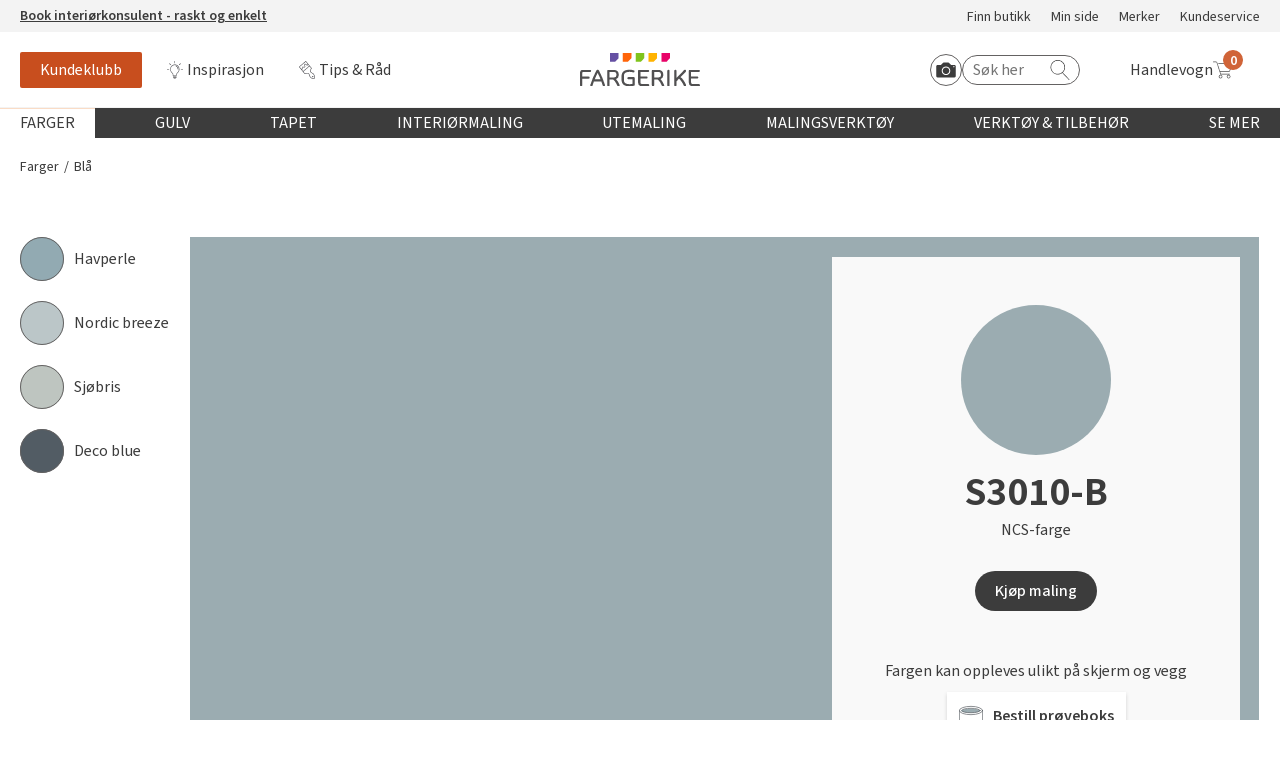

--- FILE ---
content_type: text/html; charset=utf-8
request_url: https://www.fargerike.no/farger/bla/s3010-b/
body_size: 21987
content:
<!doctype html>
<html lang="no">
<head>
    <meta http-equiv="Content-Type" content="text/html; charset=utf-8" />
<title>S3010-B NCS-farge | Fargerike</title>
<meta name="viewport" content="width=device-width,initial-scale=1" />


<link href="/dist/vendors.ca5e0fca.css" rel="stylesheet" media="screen" />
<link href="/dist/global.ca5e0fca.css" rel="stylesheet" media="screen" />

<meta property="fb:app_id" content="220605234635130" />
<meta property="og:title" content="S3010-B NCS-farge #Fargerike" />

<meta property="og:type" content="website" /> 
<meta property="og:url" content="https://www.fargerike.no/farger/bla/s3010-b/" />

<meta property="og:site_name" content="Fargerike" />
<meta property="og:locale" content="nb_NO" />


<meta name="twitter:title" content="S3010-B NCS-farge #Fargerike @FargerikeNorge" />
<meta name="twitter:url" content="https://www.fargerike.no/farger/bla/s3010-b/" />
<meta name="twitter:card" content="summary_large_image" />


<meta name="twitter:site" content="@FargerikeNorge" />

<link rel="canonical" href="https://www.fargerike.no/farger/bla/s3010-b/" />


<link rel="apple-touch-icon" sizes="180x180" href="/UI/favicons/apple-touch-icon.png">
<link rel="icon" type="image/png" sizes="32x32" href="/UI/favicons/favicon-32x32.png">
<link rel="icon" type="image/png" sizes="16x16" href="/UI/favicons/favicon-16x16.png">
<link rel="mask-icon" href="/UI/favicons/safari-pinned-tab.svg" color="#ff6409">
<link rel="shortcut icon" href="/UI/favicons/favicon.ico">
<meta name="msapplication-TileColor" content="#ff6409">
<meta name="msapplication-config" content="/UI/favicons/browserconfig.xml">
<meta name="theme-color" content="#ffffff">
<script type="text/javascript">
!function(T,l,y){var S=T.location,k="script",D="instrumentationKey",C="ingestionendpoint",I="disableExceptionTracking",E="ai.device.",b="toLowerCase",w="crossOrigin",N="POST",e="appInsightsSDK",t=y.name||"appInsights";(y.name||T[e])&&(T[e]=t);var n=T[t]||function(d){var g=!1,f=!1,m={initialize:!0,queue:[],sv:"5",version:2,config:d};function v(e,t){var n={ },a="Browser";return n[E+"id"]=a[b](),n[E+"type"]=a,n["ai.operation.name"]=S&&S.pathname||"_unknown_",n["ai.internal.sdkVersion"]="javascript:snippet_"+(m.sv||m.version),{time:function(){var e=new Date;function t(e){var t=""+e;return 1===t.length&&(t="0"+t),t}return e.getUTCFullYear()+"-"+t(1+e.getUTCMonth())+"-"+t(e.getUTCDate())+"T"+t(e.getUTCHours())+":"+t(e.getUTCMinutes())+":"+t(e.getUTCSeconds())+"."+((e.getUTCMilliseconds()/1e3).toFixed(3)+"").slice(2,5)+"Z"}(),iKey:e,name:"Microsoft.ApplicationInsights."+e.replace(/-/g,"")+"."+t,sampleRate:100,tags:n,data:{baseData:{ver:2}}}}var h=d.url||y.src;if(h){function a(e) { var t, n, a, i, r, o, s, c, u, p, l; g = !0, m.queue = [], f || (f = !0, t = h, s = function () { var e = {}, t = d.connectionString; if (t) for (var n = t.split(";"), a = 0; a < n.length; a++) { var i = n[a].split("="); 2 === i.length && (e[i[0][b]()] = i[1]) } if (!e[C]) { var r = e.endpointsuffix, o = r ? e.location : null; e[C] = "https://" + (o ? o + "." : "") + "dc." + (r || "services.visualstudio.com") } return e }(), c = s[D] || d[D] || "", u = s[C], p = u ? u + "/v2/track" : d.endpointUrl, (l = []).push((n = "SDK LOAD Failure: Failed to load Application Insights SDK script (See stack for details)", a = t, i = p, (o = (r = v(c, "Exception")).data).baseType = "ExceptionData", o.baseData.exceptions = [{ typeName: "SDKLoadFailed", message: n.replace(/\./g, "-"), hasFullStack: !1, stack: n + "\nSnippet failed to load [" + a + "] -- Telemetry is disabled\nHelp Link: https://go.microsoft.com/fwlink/?linkid=2128109\nHost: " + (S && S.pathname || "_unknown_") + "\nEndpoint: " + i, parsedStack: [] }], r)), l.push(function (e, t, n, a) { var i = v(c, "Message"), r = i.data; r.baseType = "MessageData"; var o = r.baseData; return o.message = 'AI (Internal): 99 message:"' + ("SDK LOAD Failure: Failed to load Application Insights SDK script (See stack for details) (" + n + ")").replace(/\"/g, "") + '"', o.properties = { endpoint: a }, i }(0, 0, t, p)), function (e, t) { if (JSON) { var n = T.fetch; if (n && !y.useXhr) n(t, { method: N, body: JSON.stringify(e), mode: "cors" }); else if (XMLHttpRequest) { var a = new XMLHttpRequest; a.open(N, t), a.setRequestHeader("Content-type", "application/json"), a.send(JSON.stringify(e)) } } }(l, p)) }function i(e,t){f || setTimeout(function () { !t && m.core || a() }, 500)}var e=function(){var n=l.createElement(k);n.src=h;var e=y[w];return!e&&""!==e||"undefined"==n[w]||(n[w]=e),n.onload=i,n.onerror=a,n.onreadystatechange=function(e,t){"loaded" !== n.readyState && "complete" !== n.readyState || i(0, t)},n}();y.ld<0?l.getElementsByTagName("head")[0].appendChild(e):setTimeout(function(){l.getElementsByTagName(k)[0].parentNode.appendChild(e)},y.ld||0)}try{m.cookie = l.cookie}catch(p){ }function t(e){for(;e.length;)!function(t){m[t] = function () { var e = arguments; g || m.queue.push(function () { m[t].apply(m, e) }) }}(e.pop())}var n="track",r="TrackPage",o="TrackEvent";t([n+"Event",n+"PageView",n+"Exception",n+"Trace",n+"DependencyData",n+"Metric",n+"PageViewPerformance","start"+r,"stop"+r,"start"+o,"stop"+o,"addTelemetryInitializer","setAuthenticatedUserContext","clearAuthenticatedUserContext","flush"]),m.SeverityLevel={Verbose:0,Information:1,Warning:2,Error:3,Critical:4};var s=(d.extensionConfig||{ }).ApplicationInsightsAnalytics||{ };if(!0!==d[I]&&!0!==s[I]){var c="onerror";t(["_"+c]);var u=T[c];T[c]=function(e,t,n,a,i){var r=u&&u(e,t,n,a,i);return!0!==r&&m["_"+c]({message:e,url:t,lineNumber:n,columnNumber:a,error:i}),r},d.autoExceptionInstrumented=!0}return m}(y.cfg);function a(){y.onInit && y.onInit(n)}(T[t]=n).queue&&0===n.queue.length?(n.queue.push(a),n.trackPageView({ })):a()}(window,document,{
    src: "https://js.monitor.azure.com/scripts/b/ai.2.min.js",
    crossOrigin: "anonymous",
    onInit: function (sdk) {
        sdk.addTelemetryInitializer(function (envelope) {
            envelope.tags["ai.cloud.role"] = "maas01mstr5h3i1prod";
            envelope.tags["ai.cloud.roleInstance"] = "c293f503daad936fa1fa0d10be9609a41b38706fd70610ea17e06b0e9499e135";
        });
    },
    cfg: {
        instrumentationKey: "50b6f71e-4772-48b4-b496-7db18f545ed5"
    }});
</script>


<script>
    var dataLayer = window.dataLayer || [];
</script>


<script id="CookieConsent" src="https://policy.app.cookieinformation.com/uc.js" data-culture="NB" t ype="text/javascript"></script>

<script>
(function(){
     try {
        window.CookieInformation.youtubeCategorySdk = 'cookie_cat_functional';
        window.CookieInformation.enableYoutubeNotVisibleDescription = true;
        window.CookieInformation.youtubeNotVisibleDescription = "Du må godta bruk av informasjonskapsler for å se innhold. Klikk her for å fornye"
    } catch (err){
        console.error(err);
    }
})();
</script>


<script type="text/javascript" src="https://cdn.roomvo.com/static/scripts/b2b/fargerikeno.js" async></script>

<script type="text/javascript" async src="https://d1pna5l3xsntoj.cloudfront.net/scripts/company/awAddGift.js#857239F90B7DC561F230D2B20C602365"></script>

<script type="text/javascript">
    _awev = (window._awev || []); _awev.push(["bind", "before_crawl", function () {
        if (!document.cookie.includes("hr_initial_load")) {
            document.cookie = "hr_initial_load=true";
            ADDWISH_PARTNER_NS.api.user.set_tracking_optout(true);
        }
    }]);
</script>

    <script type="text/javascript">
        //<![CDATA[
        window.lipscoreInit = function () {
            lipscore.init({
                apiKey: "b86f3197d57a94151eb8e820"
            });
        };
        (function () {
            var scr = document.createElement('script'); scr.async = 1;
            scr.src = "//static.lipscore.com/assets/no/lipscore-v1.js";
            document.getElementsByTagName('head')[0].appendChild(scr);
        })();
     //]]>
    </script>





    <script data-consent-src="https://www.youtube.com/iframe_api"
            data-category-consent="cookie_cat_marketing"
            src=""></script>
<!-- Google Tag Manager -->
<script>
    window.addEventListener('CookieInformationConsentGiven', function() {
        if (window.CookieInformation.getConsentGivenFor('cookie_cat_statistic')) {
            (function(w,d,s,l,i){w[l]=w[l]||[];w[l].push({'gtm.start':
                    new Date().getTime(),event:'gtm.js'});var f=d.getElementsByTagName(s)[0],
                    j=d.createElement(s),dl=l!='dataLayer'?'&l='+l:'';j.async=true;j.src=
                    'https://www.googletagmanager.com/gtm.js?id='+i+dl;f.parentNode.insertBefore(j,f);
                    o=d.createElement(s);o.src='https://www.googleoptimize.com/optimize.js?id=OPT-PMPWSQH';f.parentNode.insertBefore(o, f);
            })(window, document, 'script', 'dataLayer', 'GTM-NZC3C7');
        }
    }, false);
</script>
<!-- End Google Tag Manager -->





    
    

    
    
    <script type="text/javascript">
!function(T,l,y){var S=T.location,k="script",D="instrumentationKey",C="ingestionendpoint",I="disableExceptionTracking",E="ai.device.",b="toLowerCase",w="crossOrigin",N="POST",e="appInsightsSDK",t=y.name||"appInsights";(y.name||T[e])&&(T[e]=t);var n=T[t]||function(d){var g=!1,f=!1,m={initialize:!0,queue:[],sv:"5",version:2,config:d};function v(e,t){var n={ },a="Browser";return n[E+"id"]=a[b](),n[E+"type"]=a,n["ai.operation.name"]=S&&S.pathname||"_unknown_",n["ai.internal.sdkVersion"]="javascript:snippet_"+(m.sv||m.version),{time:function(){var e=new Date;function t(e){var t=""+e;return 1===t.length&&(t="0"+t),t}return e.getUTCFullYear()+"-"+t(1+e.getUTCMonth())+"-"+t(e.getUTCDate())+"T"+t(e.getUTCHours())+":"+t(e.getUTCMinutes())+":"+t(e.getUTCSeconds())+"."+((e.getUTCMilliseconds()/1e3).toFixed(3)+"").slice(2,5)+"Z"}(),iKey:e,name:"Microsoft.ApplicationInsights."+e.replace(/-/g,"")+"."+t,sampleRate:100,tags:n,data:{baseData:{ver:2}}}}var h=d.url||y.src;if(h){function a(e) { var t, n, a, i, r, o, s, c, u, p, l; g = !0, m.queue = [], f || (f = !0, t = h, s = function () { var e = {}, t = d.connectionString; if (t) for (var n = t.split(";"), a = 0; a < n.length; a++) { var i = n[a].split("="); 2 === i.length && (e[i[0][b]()] = i[1]) } if (!e[C]) { var r = e.endpointsuffix, o = r ? e.location : null; e[C] = "https://" + (o ? o + "." : "") + "dc." + (r || "services.visualstudio.com") } return e }(), c = s[D] || d[D] || "", u = s[C], p = u ? u + "/v2/track" : d.endpointUrl, (l = []).push((n = "SDK LOAD Failure: Failed to load Application Insights SDK script (See stack for details)", a = t, i = p, (o = (r = v(c, "Exception")).data).baseType = "ExceptionData", o.baseData.exceptions = [{ typeName: "SDKLoadFailed", message: n.replace(/\./g, "-"), hasFullStack: !1, stack: n + "\nSnippet failed to load [" + a + "] -- Telemetry is disabled\nHelp Link: https://go.microsoft.com/fwlink/?linkid=2128109\nHost: " + (S && S.pathname || "_unknown_") + "\nEndpoint: " + i, parsedStack: [] }], r)), l.push(function (e, t, n, a) { var i = v(c, "Message"), r = i.data; r.baseType = "MessageData"; var o = r.baseData; return o.message = 'AI (Internal): 99 message:"' + ("SDK LOAD Failure: Failed to load Application Insights SDK script (See stack for details) (" + n + ")").replace(/\"/g, "") + '"', o.properties = { endpoint: a }, i }(0, 0, t, p)), function (e, t) { if (JSON) { var n = T.fetch; if (n && !y.useXhr) n(t, { method: N, body: JSON.stringify(e), mode: "cors" }); else if (XMLHttpRequest) { var a = new XMLHttpRequest; a.open(N, t), a.setRequestHeader("Content-type", "application/json"), a.send(JSON.stringify(e)) } } }(l, p)) }function i(e,t){f || setTimeout(function () { !t && m.core || a() }, 500)}var e=function(){var n=l.createElement(k);n.src=h;var e=y[w];return!e&&""!==e||"undefined"==n[w]||(n[w]=e),n.onload=i,n.onerror=a,n.onreadystatechange=function(e,t){"loaded" !== n.readyState && "complete" !== n.readyState || i(0, t)},n}();y.ld<0?l.getElementsByTagName("head")[0].appendChild(e):setTimeout(function(){l.getElementsByTagName(k)[0].parentNode.appendChild(e)},y.ld||0)}try{m.cookie = l.cookie}catch(p){ }function t(e){for(;e.length;)!function(t){m[t] = function () { var e = arguments; g || m.queue.push(function () { m[t].apply(m, e) }) }}(e.pop())}var n="track",r="TrackPage",o="TrackEvent";t([n+"Event",n+"PageView",n+"Exception",n+"Trace",n+"DependencyData",n+"Metric",n+"PageViewPerformance","start"+r,"stop"+r,"start"+o,"stop"+o,"addTelemetryInitializer","setAuthenticatedUserContext","clearAuthenticatedUserContext","flush"]),m.SeverityLevel={Verbose:0,Information:1,Warning:2,Error:3,Critical:4};var s=(d.extensionConfig||{ }).ApplicationInsightsAnalytics||{ };if(!0!==d[I]&&!0!==s[I]){var c="onerror";t(["_"+c]);var u=T[c];T[c]=function(e,t,n,a,i){var r=u&&u(e,t,n,a,i);return!0!==r&&m["_"+c]({message:e,url:t,lineNumber:n,columnNumber:a,error:i}),r},d.autoExceptionInstrumented=!0}return m}(y.cfg);function a(){y.onInit && y.onInit(n)}(T[t]=n).queue&&0===n.queue.length?(n.queue.push(a),n.trackPageView({ })):a()}(window,document,{
    src: "https://js.monitor.azure.com/scripts/b/ai.2.min.js",
    crossOrigin: "anonymous",
    onInit: function (sdk) {
        sdk.addTelemetryInitializer(function (envelope) {
            envelope.tags["ai.cloud.role"] = "maas01mstr5h3i1prod";
            envelope.tags["ai.cloud.roleInstance"] = "c293f503daad936fa1fa0d10be9609a41b38706fd70610ea17e06b0e9499e135";
        });
    },
    cfg: {
        instrumentationKey: "50b6f71e-4772-48b4-b496-7db18f545ed5"
    }});
</script>

<script type="text/javascript">var appInsights=window.appInsights||function(config){function t(config){i[config]=function(){var t=arguments;i.queue.push(function(){i[config].apply(i,t)})}}var i={config:config},u=document,e=window,o="script",s="AuthenticatedUserContext",h="start",c="stop",l="Track",a=l+"Event",v=l+"Page",r,f;setTimeout(function(){var t=u.createElement(o);t.src=config.url||"https://js.monitor.azure.com/scripts/a/ai.0.js";u.getElementsByTagName(o)[0].parentNode.appendChild(t)});try{i.cookie=u.cookie}catch(y){}for(i.queue=[],r=["Event","Exception","Metric","PageView","Trace","Dependency"];r.length;)t("track"+r.pop());return t("set"+s),t("clear"+s),t(h+a),t(c+a),t(h+v),t(c+v),t("flush"),config.disableExceptionTracking||(r="onerror",t("_"+r),f=e[r],e[r]=function(config,t,u,e,o){var s=f&&f(config,t,u,e,o);return s!==!0&&i["_"+r](config,t,u,e,o),s}),i}({instrumentationKey:"50b6f71e-4772-48b4-b496-7db18f545ed5",sdkExtension:"a"});window.appInsights=appInsights;appInsights.queue&&appInsights.queue.length===0&&appInsights.trackPageView();</script></head>
<body class="colorNcsDataModel"
      data-ee-category="NCS-farge"
      data-version="2.0.0.0">
    <!-- Google Tag Manager (noscript) -->
<noscript>
    <iframe
        data-consent-src="https://www.googletagmanager.com/ns.html?id=GTM-NZC3C7"
        data-category-consent="cookie_cat_statistic"
        src=""
        height="0"
        width="0"
        style="display: none; visibility: hidden">
    </iframe>
</noscript>
<!-- End Google Tag Manager (noscript) -->

    <header class="page-header js-page-header">
        
    <a href="#main-content" class="jump-to-content">Hopp til hovedinnhold</a>
    




<div class="js-global-message header__top-banner">
    <div class="header__top-banner__text">
        




<p><a href="https://interiorkonsulent.fargerike.no"><strong>Book interi&oslash;rkonsulent - raskt og enkelt</strong></a></p>
    </div>
        <ul class="header__top-banner__links">

            <li class="">
                <a class="" rel="noreferrer nofollow noopener" href="/fargehandel/">
                    Finn butikk
                </a>
            </li>
            <li class="">
                <a class="" rel="noreferrer nofollow noopener" href="/min-side/">
                    Min side
                </a>
            </li>
            <li class="">
                <a class="" rel="noreferrer nofollow noopener" href="/merker/">
                    Merker
                </a>
            </li>
            <li class="">
                <a class="" rel="noreferrer nofollow noopener" href="/kundeservice/">
                    Kundeservice
                </a>
            </li>
    </ul>

</div>

<div class="js-header-wrapper global-header-wrapper">
    <div class="global-header">
        <div class="global-header__mobilebtn">
            <button class="button button--menu-toggler js-mobileMenuTrigger">
                <span class="srOnly">Meny</span>
                <span class="button--menu-toggler__burger"></span>
            </button>
        </div>
        <div class="global-header__links">
            <div class="global-header__scrollbtn">
                <button class="button button--menu-toggler js-scrollMenuTrigger">
                    <span class="srOnly">Meny</span>
                    <span class="button--menu-toggler__burger"></span>
                </button>
            </div>
                <ul class="">

            <li class="">
                <a class="u-link-highlighted--member" rel="noreferrer nofollow noopener" href="/kundeklubb/">
                    Kundeklubb
                </a>
            </li>
            <li class="">
                <a class="icon--bulb" rel="noreferrer nofollow noopener" href="/inspirasjon/">
                    Inspirasjon
                </a>
            </li>
            <li class="">
                <a class="icon--diy" rel="noreferrer nofollow noopener" href="/tips-rad/">
                    Tips &amp; R&#229;d
                </a>
            </li>
    </ul>

        </div>
        <div class="global-header__masthead"><a class="logo" href="/" title="Til startsiden">
    <img class="" src="/UI/images/logo.svg" alt="Fargerike logo" />
</a></div>
        <div class="global-header__utils">
            <div class="global-header__search">
                <div class="hrsearch">
                <a href="javascript: roomvo.startStandaloneVisualizer();" class="roomvo-standalone">
                    <span class="srOnly">
                        Start Roomvo
                    </span>
                    <svg class="icon icon--roomvo-camera"><use xmlns:xlink="http://www.w3.org/1999/xlink" xlink:href="/UI/bundles/svg-defs-7d433333.svg#camera_icon"></use></svg>
                </a>
                    <label for="hr-livesearch" class="srOnly">Søk etter:</label>
                    <input id="hr-livesearch" type="search" placeholder="Søk her" />
                    <svg class="icon icon--search"><use xmlns:xlink="http://www.w3.org/1999/xlink" xlink:href="/UI/bundles/svg-defs-7d433333.svg#search"></use></svg>
                </div>

            </div>
            <div class="global-header__cart">
                <div id="react_0HNILQNSALDTH"><a href="#/handlekurv" class="_2GwsUHDUCiFC5nHNykdpMs" aria-label="Handlevogn"><span class="_3JJdU9H601Hb23l851ma5C">Handlevogn</span><div class="_3wfi2T4_MBPRor65VEQzPg"><svg class="icon"><use xlink:href="/UI/bundles/svg-defs-7d433333.svg#cart"></use></svg><span class="_1PKZa1XjnloWkh2xQS2TJB"></span></div></a></div>
            </div>
        </div>
    </div>
</div>

    <div class="mobile-search" id="js-mobile-search-container">
        <div class="hrsearch">
            <a href="javascript: roomvo.startStandaloneVisualizer();" class="roomvo-standalone">
                <span class="srOnly">
                    Start Roomvo
                </span>
                <svg class="icon icon--roomvo-camera"><use xmlns:xlink="http://www.w3.org/1999/xlink" xlink:href="/UI/bundles/svg-defs-7d433333.svg#camera_icon"></use></svg>

            </a>
            <label for="hr-livesearch" class="srOnly">Søk etter:</label>
            <input id="hr-livesearch" type="search" placeholder="Søk her" />
            <svg class="icon icon--hrsearch"><use xmlns:xlink="http://www.w3.org/1999/xlink" xlink:href="/UI/bundles/svg-defs-7d433333.svg#search"></use></svg>
        </div>
    </div>

<div class="js-mobileMenu mobile-menu">
    <div class="row mobile-menu__header-links">
            <div>
                <a href="/kundeklubb/" class="member-navanchor">
                    <span>
                        Kundeklubb
                    </span>
                </a>
            </div>

            <div>
                <a href="/fargehandel/">
                    <svg class="icon icon--map-pin"><use xmlns:xlink="http://www.w3.org/1999/xlink" xlink:href="/UI/bundles/svg-defs-7d433333.svg#map-pin"></use></svg>
                    <span>
                        Finn butikk
                    </span>
                </a>
            </div>
    </div>
    <div class="container-fluid">
        <nav class="row" aria-labelledby="main-menu-label">
            <h3 class="srOnly" id="main-menu-label">Globalnavigasjon</h3>
            <ul class="mobile-menu__content-links col-xs-12">
                        <li class="global-nav__main js-globalNavItem">
            <button type="button" class="global-nav__top-level js-topLevel js-mobileTopLevel global-nav__top-level selected">
                Farger
            </button>
            <div class="global-nav__secondary js-subMenu">
                <div class="global-nav__secondary-content">

                    <div class="global-nav__secondary__level1 global-nav--columns">
                        <h3 class="global-nav__secondary__level1__heading">
                                <button type="button" class="js-mobileBack">
                                    <svg class="icon"><use xmlns:xlink="http://www.w3.org/1999/xlink" xlink:href="/UI/bundles/svg-defs-7d433333.svg#arrow-left"></use></svg>
                                    <span class="srOnly">
                                        Tilbake til hovedmeny
                                    </span>
                                </button>
                                <a href="/farger/">Farger</a>
                        </h3>
                        <ol class="global-nav__secondary__level1__cols global-nav__links--big">
                                <li>
        <a href="/farger/beige/" class="">Beige</a>
    </li>
    <li>
        <a href="/farger/bla/" class="up">Bl&#229;</a>
    </li>
    <li>
        <a href="/farger/hvit/" class="">Hvit</a>
    </li>
    <li>
        <a href="/farger/gra/" class="">Gr&#229;</a>
    </li>
    <li>
        <a href="/farger/brun/" class="">Brun</a>
    </li>
    <li>
        <a href="/farger/sort/" class="">Sort</a>
    </li>
    <li>
        <a href="/farger/turkis/" class="">Turkis</a>
    </li>
    <li>
        <a href="/farger/rosa/" class="">Rosa</a>
    </li>
    <li>
        <a href="/farger/lilla/" class="">Lilla</a>
    </li>
    <li>
        <a href="/farger/gul/" class="">Gul</a>
    </li>
    <li>
        <a href="/farger/oransje/" class="">Oransje</a>
    </li>
    <li>
        <a href="/farger/rod/" class="">R&#248;d</a>
    </li>
    <li>
        <a href="/farger/gronn/" class="">Gr&#248;nn</a>
    </li>

                        </ol>

    <ul class="global-nav__secondary__level1__cols global-nav__links">

            <li class="">
                <a class="" rel="noreferrer nofollow noopener" href="/inspirasjon/arets-farge/2026-havperle/">
                    &#197;rets farge 2026
                </a>
            </li>
    </ul>
                    </div>
                        <div class="global-nav__secondary__level2">
    <ul class="global-nav__secondary__links">
            <li>
                <h3>Fargekart</h3>
            </li>

            <li class="">
                <a class="" rel="noreferrer nofollow noopener" href="/inspirasjon/fargekart/">
                    Vis alle fargekart
                </a>
            </li>
            <li class="">
                <a class="" rel="noreferrer nofollow noopener" href="/inspirasjon/fargekart/">
                    Fargekart interi&#248;r
                </a>
            </li>
            <li class="">
                <a class="" rel="noreferrer nofollow noopener" href="/inspirasjon/fargekart/">
                    Fargekart eksteri&#248;r
                </a>
            </li>
            <li class="">
                <a class="" rel="noreferrer nofollow noopener" target="_blank" href="https://www.fargerike.no/inspirasjon/fargekart/beis/">
                    Fargekart beis
                </a>
            </li>
    </ul>
                                <ul class="global-nav__secondary__links">
            <li>
                <h3>Inspirasjon</h3>
            </li>

            <li class="">
                <a class="" rel="noreferrer nofollow noopener" href="/inspirasjon/farger/populare-beige-farger/">
                    Popul&#230;re beige farger
                </a>
            </li>
            <li class="">
                <a class="" rel="noreferrer nofollow noopener" href="/inspirasjon/rom/farger-barnerom/">
                    Farger til barnerom
                </a>
            </li>
            <li class="">
                <a class="" rel="noreferrer nofollow noopener" href="/inspirasjon/farger/bla/">
                    Bl&#229;farger
                </a>
            </li>
            <li class="">
                <a class="" rel="noreferrer nofollow noopener" href="/inspirasjon/farger/kalkmaling/">
                    Kalkmaling
                </a>
            </li>
    </ul>
                                <ul class="global-nav__secondary__links">
            <li>
                <h3>F&#229; hjelp</h3>
            </li>

            <li class="">
                <a class="decorated" rel="noreferrer nofollow noopener" href="/fargehandel/">
                    Finn din butikk
                </a>
            </li>
            <li class="">
                <a class="decorated" rel="noreferrer nofollow noopener" href="/kundeservice/">
                    Kundeservice
                </a>
            </li>
            <li class="">
                <a class="decorated" rel="noreferrer nofollow noopener" href="/kundeservice/frakt-levering/">
                    Hjemlevering
                </a>
            </li>
            <li class="">
                <a class="decorated" rel="noreferrer nofollow noopener" target="_blank" href="https://interiorkonsulent.fargerike.no/">
                    Book interi&#248;rkonsulent
                </a>
            </li>
    </ul>
                        </div>
                </div>
                    <div class="global-nav__secondary__message">
                        




<p><a href="/inspirasjon/arets-farge/2026-havperle/">Bli inspirert av nye fargepaletter fra &Aring;rets Farge 2026!</a></p>
                    </div>
            </div>
        </li>
        <li class="global-nav__main js-globalNavItem">
            <button type="button" class="global-nav__top-level js-topLevel js-mobileTopLevel global-nav__top-level ">
                Gulv
            </button>
            <div class="global-nav__secondary js-subMenu">
                <div class="global-nav__secondary-content">

                    <div class="global-nav__secondary__level1 global-nav--columns">
                        <h3 class="global-nav__secondary__level1__heading">
                                <button type="button" class="js-mobileBack">
                                    <svg class="icon"><use xmlns:xlink="http://www.w3.org/1999/xlink" xlink:href="/UI/bundles/svg-defs-7d433333.svg#arrow-left"></use></svg>
                                    <span class="srOnly">
                                        Tilbake til hovedmeny
                                    </span>
                                </button>
                                <a href="/gulv/">Gulv</a>
                        </h3>
                        <ol class="global-nav__secondary__level1__cols global-nav__links--big">
                                <li>
        <a href="/gulv/vinyl/" class="">Vinylbelegg</a>
    </li>
    <li>
        <a href="/gulv/klikkvinyl/" class="">Klikkvinyl</a>
    </li>
    <li>
        <a href="/gulv/laminat/" class="">Laminat</a>
    </li>
    <li>
        <a href="/gulv/parkett/" class="">Parkett</a>
    </li>
    <li>
        <a href="/gulv/teppe/" class="">Teppe</a>
    </li>
    <li>
        <a href="/gulv/kork/" class="">Kork</a>
    </li>
    <li>
        <a href="/gulv/herdet-tregulv/" class="">Herdet tregulv</a>
    </li>
    <li>
        <a href="/gulv/metallister/" class="">Metallister</a>
    </li>
    <li>
        <a href="/gulv/underlag/" class="">Underlag</a>
    </li>
    <li>
        <a href="/gulv/gulvlister/" class="">Fotlist</a>
    </li>
    <li>
        <a href="/gulv/utegulv/" class="">Ute</a>
    </li>

                        </ol>

    <ul class="global-nav__secondary__level1__cols global-nav__links">

            <li class="">
                <a class="" rel="noreferrer nofollow noopener" href="/inspirasjon/bolig/gulvtyper/">
                    Gulvtyper hos Fargerike
                </a>
            </li>
    </ul>
                    </div>
                        <div class="global-nav__secondary__level2">
    <ul class="global-nav__secondary__links">
            <li>
                <h3>Inspirasjon til gulv</h3>
            </li>

            <li class="">
                <a class="" rel="noreferrer nofollow noopener" href="/tips-rad/legge-gulv/herdet-tregulv/">
                    Alt du m&#229; vite om herdet tregulv
                </a>
            </li>
            <li class="">
                <a class="" rel="noreferrer nofollow noopener" href="/inspirasjon/bolig/gulvtrender/">
                    &#197;rets gulvtrender
                </a>
            </li>
            <li class="">
                <a class="" rel="noreferrer nofollow noopener" href="/tips-rad/legge-gulv/hvordan-velge-gulv/">
                    Laminat, klikkvinyl eller kork?
                </a>
            </li>
            <li class="">
                <a class="" rel="noreferrer nofollow noopener" href="/tips-rad/legge-gulv/vegg-til-vegg-teppe/">
                    Trendy teppegulv
                </a>
            </li>
            <li class="">
                <a class="" rel="noreferrer nofollow noopener" href="/magasin/gulvkatalog/">
                    Se v&#229;r gulvkatalog
                </a>
            </li>
    </ul>
                                <ul class="global-nav__secondary__links">
            <li>
                <h3>Gj&#248;r det selv!</h3>
            </li>

            <li class="">
                <a class="" rel="noreferrer nofollow noopener" href="/tips-rad/legge-gulv/hvordan-legge-parkett/">
                    Hvordan legge parkett
                </a>
            </li>
            <li class="">
                <a class="" rel="noreferrer nofollow noopener" href="/tips-rad/legge-gulv/klikkvinyl/">
                    Slik legger du korkgulv
                </a>
            </li>
            <li class="">
                <a class="" rel="noreferrer nofollow noopener" href="/tips-rad/legge-gulv/klikkvinyl/">
                    Legge klikkvinyl
                </a>
            </li>
            <li class="">
                <a class="" rel="noreferrer nofollow noopener" href="/tips-rad/legge-gulv/laminat/">
                    Legge laminat
                </a>
            </li>
            <li class="">
                <a class="" rel="noreferrer nofollow noopener" target="_blank" href="https://www.youtube.com/playlist?list=PLPBSvIxQ_EVbF88m9_tY-x_7GoXhrsSla&amp;utm_campaign=megameny&amp;utm_content=gulv&amp;utm_medium=organic&amp;utm_source=fargerike.no">
                    V&#229;r YouTube-kanal
                </a>
            </li>
    </ul>
                                <ul class="global-nav__secondary__links">
            <li>
                <h3>F&#229; hjelp</h3>
            </li>

            <li class="">
                <a class="decorated" rel="noreferrer nofollow noopener" href="/fargehandel/">
                    Finn din butikk
                </a>
            </li>
            <li class="">
                <a class="decorated" rel="noreferrer nofollow noopener" href="/kundeservice/">
                    Kundeservice
                </a>
            </li>
            <li class="">
                <a class="decorated" rel="noreferrer nofollow noopener" href="/kundeservice/frakt-levering/">
                    Hjemlevering
                </a>
            </li>
            <li class="">
                <a class="decorated" rel="noreferrer nofollow noopener" target="_blank" href="https://interiorkonsulent.fargerike.no/">
                    Book interi&#248;rkonsulent
                </a>
            </li>
    </ul>
                        </div>
                </div>
                    <div class="global-nav__secondary__message">
                        




<p>M&Aring;NEDENS GULV I JANUAR: <a href="/gulv/herdet-tregulv/?filter=brand:Moskus&amp;viewMode=Rasjonell">Moskus Herdet Tre</a></p>
                    </div>
            </div>
        </li>
        <li class="global-nav__main js-globalNavItem">
            <button type="button" class="global-nav__top-level js-topLevel js-mobileTopLevel global-nav__top-level ">
                Tapet
            </button>
            <div class="global-nav__secondary js-subMenu">
                <div class="global-nav__secondary-content">

                    <div class="global-nav__secondary__level1">
                        <h3 class="global-nav__secondary__level1__heading">
                                <button type="button" class="js-mobileBack">
                                    <svg class="icon"><use xmlns:xlink="http://www.w3.org/1999/xlink" xlink:href="/UI/bundles/svg-defs-7d433333.svg#arrow-left"></use></svg>
                                    <span class="srOnly">
                                        Tilbake til hovedmeny
                                    </span>
                                </button>
                                <a href="/tapet/">Tapet</a>
                        </h3>
                        <ol class="global-nav__secondary__level1__cols global-nav__links--big">
                                <li>
        <a href="/tapet/vinyltapet/" class="">Vinyltapet</a>
    </li>
    <li>
        <a href="/tapet/fibertapet/" class="">Fibertapet</a>
    </li>
    <li>
        <a href="/tapet/overmalbar/" class="">Overmalbar</a>
    </li>
    <li>
        <a href="/tapet/veggbekledning/" class="">Veggbekledning</a>
    </li>

                        </ol>

    <ul class="global-nav__secondary__level1__cols global-nav__links">

            <li class="">
                <a class="" rel="noreferrer nofollow noopener" href="/inspirasjon/bolig/bla-tapeter/">
                    Bl&#229; tapeter
                </a>
            </li>
            <li class="">
                <a class="" rel="noreferrer nofollow noopener" href="/inspirasjon/bolig/tapet-blader/">
                    Tapet med blader
                </a>
            </li>
    </ul>
                    </div>
                        <div class="global-nav__secondary__level2">
    <ul class="global-nav__secondary__links">
            <li>
                <h3>Inspirasjon til tapet</h3>
            </li>

            <li class="">
                <a class="" rel="noreferrer nofollow noopener" href="/inspirasjon/rom/tapet-barnerom/">
                    Barnerom
                </a>
            </li>
            <li class="">
                <a class="" rel="noreferrer nofollow noopener" href="/inspirasjon/rom/bambus-spilevegg/">
                    Bambus spiletapet
                </a>
            </li>
            <li class="">
                <a class="" rel="noreferrer nofollow noopener" href="/inspirasjon/rom/tapet-stue/">
                    Tapet til stue
                </a>
            </li>
            <li class="">
                <a class="" rel="noreferrer nofollow noopener" href="/inspirasjon/bolig/bla-tapeter/">
                    Bl&#229; tapeter
                </a>
            </li>
            <li class="">
                <a class="" rel="noreferrer nofollow noopener" href="/inspirasjon/bolig/gronne-tapeter/">
                    Gr&#248;nne tapeter
                </a>
            </li>
    </ul>
                                <ul class="global-nav__secondary__links">
            <li>
                <h3>Gj&#248;r det selv!</h3>
            </li>

            <li class="">
                <a class="" rel="noreferrer nofollow noopener" href="/tips-rad/tapetsere/hvordan-tapetsere/">
                    Hvordan tapetsere
                </a>
            </li>
            <li class="">
                <a class="" rel="noreferrer nofollow noopener" href="/tips-rad/male-inne/hvordan-sparkle-vegg/">
                    Sparkle f&#248;r tapetsering
                </a>
            </li>
            <li class="">
                <a class="" rel="noreferrer nofollow noopener" href="/inspirasjon/bolig/tapet-rapport/">
                    Hva er tapetrapport?
                </a>
            </li>
            <li class="">
                <a class="" rel="noreferrer nofollow noopener" href="/tips-rad/tapetsere/tapettyper/">
                    V&#229;re tapettyper
                </a>
            </li>
            <li class="">
                <a class="" rel="noreferrer nofollow noopener" href="/link/00000000007843590000000000927461.aspx">
                    Tapetlim
                </a>
            </li>
    </ul>
                                <ul class="global-nav__secondary__links">
            <li>
                <h3>F&#229; hjelp</h3>
            </li>

            <li class="">
                <a class="decorated" rel="noreferrer nofollow noopener" href="/fargehandel/">
                    Finn din butikk
                </a>
            </li>
            <li class="">
                <a class="decorated" rel="noreferrer nofollow noopener" href="/kundeservice/">
                    Kundeservice
                </a>
            </li>
            <li class="">
                <a class="decorated" rel="noreferrer nofollow noopener" href="/kundeservice/frakt-levering/">
                    Hjemlevering
                </a>
            </li>
            <li class="">
                <a class="decorated" rel="noreferrer nofollow noopener" target="_blank" href="https://interiorkonsulent.fargerike.no/">
                    Book interi&#248;rkonsulent
                </a>
            </li>
    </ul>
                        </div>
                </div>
            </div>
        </li>
        <li class="global-nav__main js-globalNavItem">
            <button type="button" class="global-nav__top-level js-topLevel js-mobileTopLevel global-nav__top-level ">
                Interi&#248;rmaling
            </button>
            <div class="global-nav__secondary js-subMenu">
                <div class="global-nav__secondary-content">

                    <div class="global-nav__secondary__level1">
                        <h3 class="global-nav__secondary__level1__heading">
                                <button type="button" class="js-mobileBack">
                                    <svg class="icon"><use xmlns:xlink="http://www.w3.org/1999/xlink" xlink:href="/UI/bundles/svg-defs-7d433333.svg#arrow-left"></use></svg>
                                    <span class="srOnly">
                                        Tilbake til hovedmeny
                                    </span>
                                </button>
                                <a href="/maling/inne/">Interi&#248;rmaling</a>
                        </h3>
                        <ol class="global-nav__secondary__level1__cols global-nav__links--big">
                                <li>
        <a href="/maling/inne/vegg-og-takmaling/" class="">Vegg &amp; takmaling</a>
    </li>
    <li>
        <a href="/maling/inne/spraymaling/" class="">Spraymaling</a>
    </li>
    <li>
        <a href="/maling/inne/gulvmaling/" class="">Gulvmaling</a>
    </li>
    <li>
        <a href="/maling/inne/beis-lasur-og-voks/" class="">Beis &amp; voks</a>
    </li>
    <li>
        <a href="/maling/inne/grunning/" class="">Grunning</a>
    </li>

                        </ol>

    <ul class="global-nav__secondary__level1__cols global-nav__links">

            <li class="">
                <a class="" rel="noreferrer nofollow noopener" href="/inspirasjon/farger/kalkmaling/">
                    L&#230;r om kalkmaling
                </a>
            </li>
            <li class="">
                <a class="" rel="noreferrer nofollow noopener" href="/inspirasjon/arets-farge/2024-onsketegn/">
                    &#197;rets Fargekart 2024
                </a>
            </li>
    </ul>
                    </div>
                        <div class="global-nav__secondary__level2">
    <ul class="global-nav__secondary__links">
            <li>
                <h3>Inspirasjon til maling</h3>
            </li>

            <li class="">
                <a class="" rel="noreferrer nofollow noopener" href="/inspirasjon/rom/farger-male-panel/">
                    Farger til panel
                </a>
            </li>
            <li class="">
                <a class="" rel="noreferrer nofollow noopener" href="/inspirasjon/farger/harmoniske-farger/">
                    Varme farger i harmoni
                </a>
            </li>
            <li class="">
                <a class="" rel="noreferrer nofollow noopener" href="/inspirasjon/rom/farger-stue/">
                    Farger til stue
                </a>
            </li>
            <li class="">
                <a class="" rel="noreferrer nofollow noopener" href="/inspirasjon/arets-farge/2024-onsketegn/">
                    &#197;rets Farge 2024
                </a>
            </li>
            <li class="">
                <a class="" rel="noreferrer nofollow noopener" href="/inspirasjon/fargekart/">
                    Fargekart
                </a>
            </li>
    </ul>
                                <ul class="global-nav__secondary__links">
            <li>
                <h3>Gj&#248;r det selv!</h3>
            </li>

            <li class="">
                <a class="" rel="noreferrer nofollow noopener" href="/tips-rad/male-inne/vegg/">
                    Hvordan male vegg
                </a>
            </li>
            <li class="">
                <a class="" rel="noreferrer nofollow noopener" href="/tips-rad/male-inne/hvordan-male-panel/">
                    Hvordan male panel
                </a>
            </li>
            <li class="">
                <a class="" rel="noreferrer nofollow noopener" href="/tips-rad/male-inne/trapper/">
                    Hvordan male trapp
                </a>
            </li>
            <li class="">
                <a class="" rel="noreferrer nofollow noopener" href="/tips-rad/male-inne/hvordan-male-tak/">
                    Hvordan male tak
                </a>
            </li>
            <li class="">
                <a class="" rel="noreferrer nofollow noopener" target="_blank" href="https://www.youtube.com/playlist?list=PLPBSvIxQ_EVYMIP98wfqZHDaayAVSVMGY&amp;utm_campaign=megameny&amp;utm_content=interiormaling&amp;utm_medium=organic&amp;utm_source=fargerike.no">
                    V&#229;r YouTube-kanal
                </a>
            </li>
    </ul>
                                <ul class="global-nav__secondary__links">
            <li>
                <h3>F&#229; hjelp</h3>
            </li>

            <li class="">
                <a class="decorated" rel="noreferrer nofollow noopener" href="/fargehandel/">
                    Finn din butikk
                </a>
            </li>
            <li class="">
                <a class="decorated" rel="noreferrer nofollow noopener" href="/kundeservice/">
                    Kundeservice
                </a>
            </li>
            <li class="">
                <a class="decorated" rel="noreferrer nofollow noopener" href="/kundeservice/frakt-levering/">
                    Hjemlevering
                </a>
            </li>
            <li class="">
                <a class="decorated" rel="noreferrer nofollow noopener" target="_blank" href="https://interiorkonsulent.fargerike.no/">
                    Book interi&#248;rkonsulent
                </a>
            </li>
    </ul>
                        </div>
                </div>
            </div>
        </li>
        <li class="global-nav__main js-globalNavItem">
            <button type="button" class="global-nav__top-level js-topLevel js-mobileTopLevel global-nav__top-level ">
                Utemaling
            </button>
            <div class="global-nav__secondary js-subMenu">
                <div class="global-nav__secondary-content">

                    <div class="global-nav__secondary__level1">
                        <h3 class="global-nav__secondary__level1__heading">
                                <button type="button" class="js-mobileBack">
                                    <svg class="icon"><use xmlns:xlink="http://www.w3.org/1999/xlink" xlink:href="/UI/bundles/svg-defs-7d433333.svg#arrow-left"></use></svg>
                                    <span class="srOnly">
                                        Tilbake til hovedmeny
                                    </span>
                                </button>
                                <a href="/maling/ute/">Utemaling</a>
                        </h3>
                        <ol class="global-nav__secondary__level1__cols global-nav__links--big">
                                <li>
        <a href="/maling/ute/tre-og-fasade-/" class="">Tre &amp; fasade </a>
    </li>
    <li>
        <a href="/maling/ute/grunning-og-impregnering/" class="">Grunning &amp; impregnering</a>
    </li>
    <li>
        <a href="/maling/ute/murmaling/" class="">Murmaling</a>
    </li>
    <li>
        <a href="/maling/ute/batpleieprodukter/" class="">B&#229;tpleie</a>
    </li>
    <li>
        <a href="/maling/ute/metall/" class="">Metall</a>
    </li>
    <li>
        <a href="/maling/ute/beis/" class="">Beis</a>
    </li>

                        </ol>

    <ul class="global-nav__secondary__level1__cols global-nav__links">

            <li class="">
                <a class="" rel="noreferrer nofollow noopener" href="/inspirasjon/fargekart/eksterior-farger/">
                    Utend&#248;rsfavoritter
                </a>
            </li>
            <li class="">
                <a class="" rel="noreferrer nofollow noopener" href="/magasin/hyttemagasin/">
                    Hyttemagasin
                </a>
            </li>
    </ul>
                    </div>
                        <div class="global-nav__secondary__level2">
    <ul class="global-nav__secondary__links">
            <li>
                <h3>Inspirasjon til utemaling</h3>
            </li>

            <li class="">
                <a class="" rel="noreferrer nofollow noopener" href="/inspirasjon/farger/husfarger/">
                    Husfarger
                </a>
            </li>
            <li class="">
                <a class="" rel="noreferrer nofollow noopener" href="/inspirasjon/farger/fargetrender-eksterior/">
                    Fargetrender eksteri&#248;r
                </a>
            </li>
            <li class="">
                <a class="" rel="noreferrer nofollow noopener" href="/inspirasjon/farger/beis-hus/">
                    Beisfarger
                </a>
            </li>
            <li class="">
                <a class="" rel="noreferrer nofollow noopener" href="/inspirasjon/farger/terrassebeis/">
                    Farger til terrasse
                </a>
            </li>
            <li class="">
                <a class="" rel="noreferrer nofollow noopener" href="/inspirasjon/rom/farger-uterom/">
                    Farger til uterommet
                </a>
            </li>
    </ul>
                                <ul class="global-nav__secondary__links">
            <li>
                <h3>Gj&#248;r det selv!</h3>
            </li>

            <li class="">
                <a class="" rel="noreferrer nofollow noopener" href="/tips-rad/male-ute/beise-terrassen/">
                    Beise terrassen
                </a>
            </li>
            <li class="">
                <a class="" rel="noreferrer nofollow noopener" href="/tips-rad/male-ute/hus/">
                    Male huset utvendig
                </a>
            </li>
            <li class="">
                <a class="" rel="noreferrer nofollow noopener" href="/tips-rad/male-ute/hvordan-bruke-sioox/">
                    Hvordan bruke SiOO:X
                </a>
            </li>
            <li class="">
                <a class="" rel="noreferrer nofollow noopener" href="/tips-rad/male-ute/hvordan-male-mur/">
                    Male grunnmuren
                </a>
            </li>
            <li class="">
                <a class="" rel="noreferrer nofollow noopener" target="_blank" href="https://www.youtube.com/playlist?list=PLPBSvIxQ_EVYm5UlThtW3HcU0AFKGxsir&amp;utm_campaign=megameny&amp;utm_content=utemaling&amp;utm_medium=organic&amp;utm_source=fargerike.no">
                    V&#229;r YouTube-kanal
                </a>
            </li>
    </ul>
                                <ul class="global-nav__secondary__links">
            <li>
                <h3>F&#229; hjelp</h3>
            </li>

            <li class="">
                <a class="decorated" rel="noreferrer nofollow noopener" href="/fargehandel/">
                    Finn din butikk
                </a>
            </li>
            <li class="">
                <a class="decorated" rel="noreferrer nofollow noopener" href="/kundeservice/">
                    Kundeservice
                </a>
            </li>
            <li class="">
                <a class="decorated" rel="noreferrer nofollow noopener" href="/kundeservice/frakt-levering/">
                    Hjemlevering
                </a>
            </li>
            <li class="">
                <a class="decorated" rel="noreferrer nofollow noopener" target="_blank" href="https://interiorkonsulent.fargerike.no/">
                    Book interi&#248;rkonsulent
                </a>
            </li>
    </ul>
                        </div>
                </div>
            </div>
        </li>
        <li class="global-nav__main js-globalNavItem">
            <button type="button" class="global-nav__top-level js-topLevel js-mobileTopLevel global-nav__top-level ">
                Malingsverkt&#248;y
            </button>
            <div class="global-nav__secondary js-subMenu">
                <div class="global-nav__secondary-content">

                    <div class="global-nav__secondary__level1">
                        <h3 class="global-nav__secondary__level1__heading">
                                <button type="button" class="js-mobileBack">
                                    <svg class="icon"><use xmlns:xlink="http://www.w3.org/1999/xlink" xlink:href="/UI/bundles/svg-defs-7d433333.svg#arrow-left"></use></svg>
                                    <span class="srOnly">
                                        Tilbake til hovedmeny
                                    </span>
                                </button>
                                <a href="/malingsverktoy/">Malingsverkt&#248;y</a>
                        </h3>
                        <ol class="global-nav__secondary__level1__cols global-nav__links--big">
                                <li>
        <a href="/malingsverktoy/pensler/" class="">Pensler</a>
    </li>
    <li>
        <a href="/malingsverktoy/tape/" class="">Tape</a>
    </li>
    <li>
        <a href="/malingsverktoy/malerruller/" class="">Malerruller</a>
    </li>
    <li>
        <a href="/malingsverktoy/malekar-botter/" class="">Malekar &amp; b&#248;tter</a>
    </li>
    <li>
        <a href="/malingsverktoy/malersproyte/" class="">Malerspr&#248;yte</a>
    </li>
    <li>
        <a href="/malingsverktoy/tilbehor/" class="">Tilbeh&#248;r</a>
    </li>

                        </ol>

    <ul class="global-nav__secondary__level1__cols global-nav__links">

    </ul>
                    </div>
                        <div class="global-nav__secondary__level2">
    <ul class="global-nav__secondary__links">
            <li>
                <h3>Inspirasjon til malingsverkt&#248;y</h3>
            </li>

            <li class="">
                <a class="" rel="noreferrer nofollow noopener" href="/tips-rad/male-inne/utstyr-male-inne/">
                    Utstyr for &#229; male inne
                </a>
            </li>
            <li class="">
                <a class="" rel="noreferrer nofollow noopener" href="/malingsverktoy/pensler/baronesse-pensel-flat/">
                    Pensel med ergonomisk grep
                </a>
            </li>
            <li class="">
                <a class="" rel="noreferrer nofollow noopener" href="/tips-rad/male-inne/hvordan-sproytemale/">
                    Hvordan spr&#248;ytemale
                </a>
            </li>
            <li class="">
                <a class="" rel="noreferrer nofollow noopener" href="/tips-rad/male-inne/hvordan-velge-riktig-pensel/">
                    Hvordan velge riktig pensel
                </a>
            </li>
    </ul>
                                <ul class="global-nav__secondary__links">
            <li>
                <h3>Gj&#248;r det selv!</h3>
            </li>

            <li class="">
                <a class="" rel="noreferrer nofollow noopener" href="/tips-rad/male-ute/nar/">
                    N&#229;r kan jeg male ute?
                </a>
            </li>
            <li class="">
                <a class="" rel="noreferrer nofollow noopener" href="/tips-rad/male-ute/husmaling-utendors/">
                    Slik velger du riktig husmaling
                </a>
            </li>
            <li class="">
                <a class="" rel="noreferrer nofollow noopener" href="/tips-rad/male-inne/hvordan-male-tak/">
                    Male taket
                </a>
            </li>
            <li class="">
                <a class="" rel="noreferrer nofollow noopener" href="/tips-rad/male-inne/kjokkenfronter/">
                    Male kj&#248;kkenfronter
                </a>
            </li>
            <li class="">
                <a class="" rel="noreferrer nofollow noopener" href="/malingsverktoy/malersproyte/">
                    Malerspr&#248;yte
                </a>
            </li>
    </ul>
                                <ul class="global-nav__secondary__links">
            <li>
                <h3>F&#229; hjelp</h3>
            </li>

            <li class="">
                <a class="decorated" rel="noreferrer nofollow noopener" href="/fargehandel/">
                    Finn din butikk
                </a>
            </li>
            <li class="">
                <a class="decorated" rel="noreferrer nofollow noopener" href="/kundeservice/">
                    Kundeservice
                </a>
            </li>
            <li class="">
                <a class="decorated" rel="noreferrer nofollow noopener" href="/kundeservice/frakt-levering/">
                    Hjemlevering
                </a>
            </li>
            <li class="">
                <a class="decorated" rel="noreferrer nofollow noopener" target="_blank" href="https://interiorkonsulent.fargerike.no/">
                    Book interi&#248;rkonsulent
                </a>
            </li>
    </ul>
                        </div>
                </div>
            </div>
        </li>
        <li class="global-nav__main js-globalNavItem">
            <button type="button" class="global-nav__top-level js-topLevel js-mobileTopLevel global-nav__top-level ">
                Verkt&#248;y &amp; tilbeh&#248;r
            </button>
            <div class="global-nav__secondary js-subMenu">
                <div class="global-nav__secondary-content">

                    <div class="global-nav__secondary__level1">
                        <h3 class="global-nav__secondary__level1__heading">
                                <button type="button" class="js-mobileBack">
                                    <svg class="icon"><use xmlns:xlink="http://www.w3.org/1999/xlink" xlink:href="/UI/bundles/svg-defs-7d433333.svg#arrow-left"></use></svg>
                                    <span class="srOnly">
                                        Tilbake til hovedmeny
                                    </span>
                                </button>
                                <a href="/verktoy-og-tilbehor/">Verkt&#248;y &amp; tilbeh&#248;r</a>
                        </h3>
                        <ol class="global-nav__secondary__level1__cols global-nav__links--big">
                                <li>
        <a href="/verktoy-og-tilbehor/knagger-knotter-og-bordben/" class="">Knagger, knotter og bordben</a>
    </li>
    <li>
        <a href="/verktoy-og-tilbehor/postkasse-og-husmerking/" class="">Postkasse og husmerking</a>
    </li>
    <li>
        <a href="/verktoy-og-tilbehor/mur-sparkel-og-fliseverktoy/" class="">Sparkel &amp; fliseverkt&#248;y</a>
    </li>
    <li>
        <a href="/verktoy-og-tilbehor/lim-og-fugeverktoy/" class="">Lim &amp; fugeverkt&#248;y</a>
    </li>
    <li>
        <a href="/verktoy-og-tilbehor/dorvridere-og-las/" class="">D&#248;rvridere og l&#229;s</a>
    </li>
    <li>
        <a href="/verktoy-og-tilbehor/elektroverktoy/" class="">Elektroverkt&#248;y</a>
    </li>
    <li>
        <a href="/verktoy-og-tilbehor/handverktoy/" class="">H&#229;ndverkt&#248;y</a>
    </li>
    <li>
        <a href="/verktoy-og-tilbehor/arbeidsklar/" class="">Arbeidskl&#230;r</a>
    </li>
    <li>
        <a href="/verktoy-og-tilbehor/gulvverktoy/" class="">Gulvtilbeh&#248;r</a>
    </li>
    <li>
        <a href="/verktoy-og-tilbehor/festemidler/" class="">Festemidler</a>
    </li>
    <li>
        <a href="/verktoy-og-tilbehor/strosand-veisalt/" class="">Str&#248;sand &amp; veisalt</a>
    </li>

                        </ol>

    <ul class="global-nav__secondary__level1__cols global-nav__links">

    </ul>
                    </div>
                        <div class="global-nav__secondary__level2">
    <ul class="global-nav__secondary__links">
            <li>
                <h3>Inspirasjon til verkt&#248;y</h3>
            </li>

            <li class="">
                <a class="" rel="noreferrer nofollow noopener" href="/verktoy-og-tilbehor/gulvverktoy/room-concept-leggesett-gulv/">
                    Leggesett til gulv
                </a>
            </li>
            <li class="">
                <a class="" rel="noreferrer nofollow noopener" href="/verktoy-og-tilbehor/handverktoy/mirka-slipekloss-kork/">
                    Slipekloss for sm&#229;jobber
                </a>
            </li>
            <li class="">
                <a class="" rel="noreferrer nofollow noopener" href="/verktoy-og-tilbehor/gulvverktoy/reparasjonssett-til-gulv/">
                    Reparasjonssett til gulv
                </a>
            </li>
            <li class="">
                <a class="" rel="noreferrer nofollow noopener" href="/tips-rad/male-ute/verktoy-male-ute/">
                    Riktig verkt&#248;y til utejobben
                </a>
            </li>
    </ul>
                                <ul class="global-nav__secondary__links">
            <li>
                <h3>Gj&#248;r det selv!</h3>
            </li>

            <li class="">
                <a class="" rel="noreferrer nofollow noopener" href="/tips-rad/male-ute/hus/">
                    Male hus
                </a>
            </li>
            <li class="">
                <a class="" rel="noreferrer nofollow noopener" href="/tips-rad/legge-gulv/hvordan-legge-parkett/">
                    Legge parkett
                </a>
            </li>
            <li class="">
                <a class="" rel="noreferrer nofollow noopener" href="/tips-rad/male-ute/beise-terrassen/">
                    Beise terrasse
                </a>
            </li>
            <li class="">
                <a class="" rel="noreferrer nofollow noopener" href="/tips-rad/male-inne/vegg/">
                    Male vegg
                </a>
            </li>
    </ul>
                                <ul class="global-nav__secondary__links">
            <li>
                <h3>F&#229; hjelp</h3>
            </li>

            <li class="">
                <a class="decorated" rel="noreferrer nofollow noopener" href="/fargehandel/">
                    Finn din butikk
                </a>
            </li>
            <li class="">
                <a class="decorated" rel="noreferrer nofollow noopener" href="/kundeservice/">
                    Kundeservice
                </a>
            </li>
            <li class="">
                <a class="decorated" rel="noreferrer nofollow noopener" href="/kundeservice/frakt-levering/">
                    Hjemlevering
                </a>
            </li>
            <li class="">
                <a class="decorated" rel="noreferrer nofollow noopener" target="_blank" href="https://interiorkonsulent.fargerike.no/">
                    Book interi&#248;rkonsulent
                </a>
            </li>
    </ul>
                        </div>
                </div>
            </div>
        </li>
        <li class="global-nav__main js-globalNavItem">
            <button type="button" class="global-nav__top-level js-topLevel js-mobileTopLevel global-nav__top-level ">
                Vask &amp; rengj&#248;ring
            </button>
            <div class="global-nav__secondary js-subMenu">
                <div class="global-nav__secondary-content">

                    <div class="global-nav__secondary__level1">
                        <h3 class="global-nav__secondary__level1__heading">
                                <button type="button" class="js-mobileBack">
                                    <svg class="icon"><use xmlns:xlink="http://www.w3.org/1999/xlink" xlink:href="/UI/bundles/svg-defs-7d433333.svg#arrow-left"></use></svg>
                                    <span class="srOnly">
                                        Tilbake til hovedmeny
                                    </span>
                                </button>
                                <a href="/vaske-rengjoring/">Vask &amp; rengj&#248;ring</a>
                        </h3>
                        <ol class="global-nav__secondary__level1__cols global-nav__links--big">
                                <li>
        <a href="/vaske-rengjoring/rengjoringsmidler/" class="">Rengj&#248;ringsmidler</a>
    </li>
    <li>
        <a href="/vaske-rengjoring/koster-borster/" class="">Koster &amp; b&#248;rster</a>
    </li>
    <li>
        <a href="/vaske-rengjoring/malingsfjerner/" class="">Malingsfjerner</a>
    </li>
    <li>
        <a href="/vaske-rengjoring/tilbehor/" class="">Vanningsutstyr</a>
    </li>
    <li>
        <a href="/vaske-rengjoring/avfallsekker-og-beholdere/" class="">Avfallsekker</a>
    </li>
    <li>
        <a href="/vaske-rengjoring/bilpleie/" class="">Bilpleie</a>
    </li>
    <li>
        <a href="/vaske-rengjoring/tekstilfarge/" class="">Tekstiler</a>
    </li>
    <li>
        <a href="/vaske-rengjoring/skadedyr-produkter/" class="">Skadedyr</a>
    </li>

                        </ol>

    <ul class="global-nav__secondary__level1__cols global-nav__links">

    </ul>
                    </div>
                        <div class="global-nav__secondary__level2">
    <ul class="global-nav__secondary__links">
            <li>
                <h3>Inspirasjon til vask</h3>
            </li>

            <li class="">
                <a class="" rel="noreferrer nofollow noopener" href="/tips-rad/male-ute/vaske-huset/">
                    &#197;rlig vask av hus utvendig
                </a>
            </li>
            <li class="">
                <a class="" rel="noreferrer nofollow noopener" href="/tips-rad/male-ute/vaske-hus-for-maling/">
                    Vaske hus f&#248;r maling
                </a>
            </li>
            <li class="">
                <a class="" rel="noreferrer nofollow noopener" href="/tips-rad/male-ute/vask-terrasse/">
                    &#197;rlig vask av terrasse
                </a>
            </li>
            <li class="">
                <a class="" rel="noreferrer nofollow noopener" href="/tips-rad/male-ute/rens-terrasse/">
                    Rense terrasse f&#248;r beising 
                </a>
            </li>
            <li class="">
                <a class="" rel="noreferrer nofollow noopener" href="/tips-rad/male-ute/vaske-huset-skumkanon/">
                    Vask med skumkanon
                </a>
            </li>
    </ul>
                                <ul class="global-nav__secondary__links">
            <li>
                <h3>Gj&#248;r det selv!</h3>
            </li>

            <li class="">
                <a class="" rel="noreferrer nofollow noopener" href="/vaske-rengjoring/tekstilfarge/">
                    Tekstilfarge
                </a>
            </li>
            <li class="">
                <a class="" rel="noreferrer nofollow noopener" href="/tips-rad/male-inne/avlopsapner/">
                    &#197;pne tette avl&#248;p
                </a>
            </li>
            <li class="">
                <a class="" rel="noreferrer nofollow noopener" href="/tips-rad/male-ute/hvordan-fjerne-alger-mose-svartsopp/">
                    Fjerne alger, mose og svartsopp
                </a>
            </li>
            <li class="">
                <a class="" rel="noreferrer nofollow noopener" href="/tips-rad/male-ute/batpuss-steg-for-steg/">
                    B&#229;tpuss steg for steg 
                </a>
            </li>
            <li class="">
                <a class="" rel="noreferrer nofollow noopener" target="_blank" href="https://www.youtube.com/playlist?list=PLPBSvIxQ_EVabGL_QDL-TDU9E69pLYkMt&amp;utm_campaign=megameny&amp;utm_content=vask&amp;rengjoring&amp;utm_medium=organic&amp;utm_source=fargerike.no">
                    V&#229;r YouTube-kanal
                </a>
            </li>
    </ul>
                                <ul class="global-nav__secondary__links">
            <li>
                <h3>F&#229; hjelp</h3>
            </li>

            <li class="">
                <a class="decorated" rel="noreferrer nofollow noopener" href="/fargehandel/">
                    Finn din butikk
                </a>
            </li>
            <li class="">
                <a class="decorated" rel="noreferrer nofollow noopener" href="/kundeservice/">
                    Kundeservice
                </a>
            </li>
            <li class="">
                <a class="decorated" rel="noreferrer nofollow noopener" href="/kundeservice/frakt-levering/">
                    Hjemlevering
                </a>
            </li>
            <li class="">
                <a class="decorated" rel="noreferrer nofollow noopener" target="_blank" href="https://interiorkonsulent.fargerike.no/">
                    Book interi&#248;rkonsulent
                </a>
            </li>
    </ul>
                        </div>
                </div>
            </div>
        </li>
        <li class="global-nav__main js-globalNavItem">
            <button type="button" class="global-nav__top-level js-topLevel js-mobileTopLevel global-nav__top-level ">
                Sparkel &amp; lim
            </button>
            <div class="global-nav__secondary js-subMenu">
                <div class="global-nav__secondary-content">

                    <div class="global-nav__secondary__level1">
                        <h3 class="global-nav__secondary__level1__heading">
                                <button type="button" class="js-mobileBack">
                                    <svg class="icon"><use xmlns:xlink="http://www.w3.org/1999/xlink" xlink:href="/UI/bundles/svg-defs-7d433333.svg#arrow-left"></use></svg>
                                    <span class="srOnly">
                                        Tilbake til hovedmeny
                                    </span>
                                </button>
                                <a href="/sparkel-stop/">Sparkel &amp; lim</a>
                        </h3>
                        <ol class="global-nav__secondary__level1__cols global-nav__links--big">
                                <li>
        <a href="/sparkel-stop/lim-og-fug/" class="">Lim &amp; fug</a>
    </li>
    <li>
        <a href="/sparkel-stop/sparkel/" class="">Sparkel</a>
    </li>

                        </ol>

    <ul class="global-nav__secondary__level1__cols global-nav__links">

    </ul>
                    </div>
                        <div class="global-nav__secondary__level2">
    <ul class="global-nav__secondary__links">
            <li>
                <h3>Inspirasjon til sparkel og lim</h3>
            </li>

            <li class="">
                <a class="" rel="noreferrer nofollow noopener" href="/sparkel-stop/lim-og-fug/bostik-vegglim-non-woven/">
                    Tapetlim
                </a>
            </li>
            <li class="">
                <a class="" rel="noreferrer nofollow noopener" href="/sparkel-stop/sparkel/bostik-reperasjonsmasse-3060-rep--fix/">
                    Sparkel til ujevnheter
                </a>
            </li>
            <li class="">
                <a class="" rel="noreferrer nofollow noopener" href="/sparkel-stop/sparkel/jotun-sparkel-for-treverk/">
                    Sparkel til treverk
                </a>
            </li>
    </ul>
                                <ul class="global-nav__secondary__links">
            <li>
                <h3>Gj&#248;r det selv!</h3>
            </li>

            <li class="">
                <a class="" rel="noreferrer nofollow noopener" href="/sparkel-stop/sparkel/">
                    Sparkle veggen
                </a>
            </li>
            <li class="">
                <a class="" rel="noreferrer nofollow noopener" href="/sparkel-stop/lim-og-fug/bostik-akryl-premium-a990/">
                    Bostik Akryl Premium A990
                </a>
            </li>
            <li class="">
                <a class="" rel="noreferrer nofollow noopener" href="/sparkel-stop/sparkel/bostik-veggsparkel-fin-250-ml/">
                    Sparkel for hull
                </a>
            </li>
            <li class="">
                <a class="" rel="noreferrer nofollow noopener" href="/sparkel-stop/lim-og-fug/bostik-monteringslim-maxi-bond-hvit-300-ml-38205cb9/">
                    Monteringslim
                </a>
            </li>
    </ul>
                                <ul class="global-nav__secondary__links">
            <li>
                <h3>F&#229; hjelp</h3>
            </li>

            <li class="">
                <a class="decorated" rel="noreferrer nofollow noopener" href="/fargehandel/">
                    Finn din butikk
                </a>
            </li>
            <li class="">
                <a class="decorated" rel="noreferrer nofollow noopener" href="/kundeservice/">
                    Kundeservice
                </a>
            </li>
            <li class="">
                <a class="decorated" rel="noreferrer nofollow noopener" href="/kundeservice/frakt-levering/">
                    Hjemlevering
                </a>
            </li>
            <li class="">
                <a class="decorated" rel="noreferrer nofollow noopener" target="_blank" href="https://interiorkonsulent.fargerike.no/">
                    Book interi&#248;rkonsulent
                </a>
            </li>
    </ul>
                        </div>
                </div>
            </div>
        </li>
        <li class="global-nav__main js-globalNavItem">
            <button type="button" class="global-nav__top-level js-topLevel js-mobileTopLevel global-nav__top-level ">
                Solskjerming
            </button>
            <div class="global-nav__secondary js-subMenu">
                <div class="global-nav__secondary-content">

                    <div class="global-nav__secondary__level1 global-nav--columns">
                        <h3 class="global-nav__secondary__level1__heading">
                                <button type="button" class="js-mobileBack">
                                    <svg class="icon"><use xmlns:xlink="http://www.w3.org/1999/xlink" xlink:href="/UI/bundles/svg-defs-7d433333.svg#arrow-left"></use></svg>
                                    <span class="srOnly">
                                        Tilbake til hovedmeny
                                    </span>
                                </button>
                                <a href="/solskjerming/">Solskjerming</a>
                        </h3>
                        <ol class="global-nav__secondary__level1__cols global-nav__links--big">
                            
                        </ol>

    <ul class="global-nav__secondary__level1__cols global-nav__links">

            <li class="">
                <a class="u-semibold" rel="noreferrer nofollow noopener" href="/solskjerming/">
                    Vis oversikt over all solskjerming
                </a>
            </li>
            <li class="">
                <a class="u-semibold" rel="noreferrer nofollow noopener" href="/inspirasjon/bolig/solskjerming-duette/">
                    Duette&#174; pliss&#233;gardin
                </a>
            </li>
            <li class="">
                <a class="u-semibold" rel="noreferrer nofollow noopener" href="/inspirasjon/bolig/solskjerming-ute/">
                    Utvendig solskjerming
                </a>
            </li>
            <li class="">
                <a class="u-semibold" rel="noreferrer nofollow noopener" href="/inspirasjon/bolig/solskjerming-plissegardin/">
                    Pliss&#233;gardin
                </a>
            </li>
            <li class="">
                <a class="u-semibold" rel="noreferrer nofollow noopener" href="/inspirasjon/bolig/solskjerming-liftgardin/">
                    Liftgardin
                </a>
            </li>
            <li class="">
                <a class="u-semibold" rel="noreferrer nofollow noopener" href="/inspirasjon/bolig/solskjerming-rullegardin/">
                    Rullegardin
                </a>
            </li>
            <li class="">
                <a class="u-semibold" rel="noreferrer nofollow noopener" href="/inspirasjon/bolig/solskjerming-lamellgardin/">
                    Lamell
                </a>
            </li>
            <li class="">
                <a class="u-semibold" rel="noreferrer nofollow noopener" href="/inspirasjon/bolig/solskjerming-persienner/">
                    Persienner
                </a>
            </li>
            <li class="">
                <a class="u-semibold" rel="noreferrer nofollow noopener" href="/inspirasjon/bolig/solskjerming-gardin-silhouette/">
                    Silhouette gardin
                </a>
            </li>
            <li class="">
                <a class="u-semibold" rel="noreferrer nofollow noopener" href="/inspirasjon/bolig/solskjerming-duo-rullegardin/">
                    Duo rullegardiner
                </a>
            </li>
    </ul>
                    </div>
                        <div class="global-nav__secondary__level2">
    <ul class="global-nav__secondary__links">
            <li>
                <h3>Artikler om solskjerming</h3>
            </li>

            <li class="">
                <a class="" rel="noreferrer nofollow noopener" href="/inspirasjon/bolig/solskjerming-hytte/">
                    Solskjerming til hytte
                </a>
            </li>
            <li class="">
                <a class="" rel="noreferrer nofollow noopener" href="/inspirasjon/bolig/solskjerming-motorisert/">
                    Motorisert solskjerming
                </a>
            </li>
            <li class="">
                <a class="" rel="noreferrer nofollow noopener" href="/inspirasjon/bolig/luxaflex-gardiner/">
                    Luxaflex gardiner
                </a>
            </li>
            <li class="">
                <a class="" rel="noreferrer nofollow noopener" href="/magasin/fargerikes-gardinguide/">
                    Fargerikes gardinguide
                </a>
            </li>
            <li class="">
                <a class="" rel="noreferrer nofollow noopener" href="/inspirasjon/bolig/farger-gardin/">
                    Farger til gardin 
                </a>
            </li>
            <li class="">
                <a class="" rel="noreferrer nofollow noopener" href="/magasin/pagunette-floral-collection-x-fargerike/">
                    Pagunette Floral Collection X Fargerike
                </a>
            </li>
    </ul>
                                                            <ul class="global-nav__secondary__links">
            <li>
                <h3>F&#229; hjelp</h3>
            </li>

            <li class="">
                <a class="decorated" rel="noreferrer nofollow noopener" href="/fargehandel/">
                    Finn din butikk
                </a>
            </li>
            <li class="">
                <a class="decorated" rel="noreferrer nofollow noopener" href="/kundeservice/">
                    Kundeservice
                </a>
            </li>
            <li class="">
                <a class="decorated" rel="noreferrer nofollow noopener" href="/kundeservice/frakt-levering/">
                    Hjemlevering
                </a>
            </li>
            <li class="">
                <a class="decorated" rel="noreferrer nofollow noopener" target="_blank" href="https://interiorkonsulent.fargerike.no/">
                    Book interi&#248;rkonsulent
                </a>
            </li>
    </ul>
                        </div>
                </div>
            </div>
        </li>

            </ul>
        </nav>
        <div class="mobile-menu__middle escape-container-fluid">
                <a href="/logg-inn?returnUrl=/farger/bla/s3010-b/" class="mobile-menu__middle-mypage">
                    <div class="container-fluid">
                        <div>
                            <svg class="icon icon--user"><use xmlns:xlink="http://www.w3.org/1999/xlink" xlink:href="/UI/bundles/svg-defs-7d433333.svg#user"></use></svg>
                            <span>Logg inn</span>
                        </div>
                    </div>
                </a>
            <div class="container-fluid">
                    <ul class="">

            <li class="">
                <a class="u-link-highlighted--member" rel="noreferrer nofollow noopener" href="/kundeklubb/">
                    Kundeklubb
                </a>
            </li>
            <li class="">
                <a class="icon--bulb" rel="noreferrer nofollow noopener" href="/inspirasjon/">
                    Inspirasjon
                </a>
            </li>
            <li class="">
                <a class="icon--diy" rel="noreferrer nofollow noopener" href="/tips-rad/">
                    Tips &amp; R&#229;d
                </a>
            </li>
    </ul>

            </div>
        </div>
        <div class="mobile-menu__footer escape-container-fluid">
            <div class="container-fluid">
                    <ul class="">
            <li class="">

                    <a class=" " href="/kundeservice/">
                        Kundeservice
                    </a>
            </li>
            <li class="">

                    <a class=" " href="/kundeservice/frakt-levering/">
                        Frakt og levering
                    </a>
            </li>
            <li class="">

                    <a class=" " href="/kundeservice/informasjonskapsler/">
                        Informasjonskapsler
                    </a>
            </li>
    </ul>

            </div>
        </div>
    </div>
</div>

<div class="global-nav-wrapper js-global-nav">
    <nav class="wrapper container-fluid" aria-labelledby="main-menu-mobile-label">
        <h3 class="srOnly" id="main-menu-mobile-label">Globalnavigasjon mobil</h3>
        <ol class="global-nav js-globalNav">
                    <li class="global-nav__main js-globalNavItem">
            <button type="button" class="global-nav__top-level js-topLevel selected">
                Farger
            </button>
            <div class="global-nav__secondary js-subMenu">
                <div class="global-nav__secondary-content">

                    <div class="global-nav__secondary__level1 global-nav--columns">
                        <h3 class="global-nav__secondary__level1__heading">
                                <a href="/farger/">
                                    V&#229;re farger
                                </a>
                        </h3>
                        <ol class="global-nav__secondary__level1__cols global-nav__links--big">
                                <li>
        <a href="/farger/beige/" class="">Beige</a>
    </li>
    <li>
        <a href="/farger/bla/" class="up">Bl&#229;</a>
    </li>
    <li>
        <a href="/farger/hvit/" class="">Hvit</a>
    </li>
    <li>
        <a href="/farger/gra/" class="">Gr&#229;</a>
    </li>
    <li>
        <a href="/farger/brun/" class="">Brun</a>
    </li>
    <li>
        <a href="/farger/sort/" class="">Sort</a>
    </li>
    <li>
        <a href="/farger/turkis/" class="">Turkis</a>
    </li>
    <li>
        <a href="/farger/rosa/" class="">Rosa</a>
    </li>
    <li>
        <a href="/farger/lilla/" class="">Lilla</a>
    </li>
    <li>
        <a href="/farger/gul/" class="">Gul</a>
    </li>
    <li>
        <a href="/farger/oransje/" class="">Oransje</a>
    </li>
    <li>
        <a href="/farger/rod/" class="">R&#248;d</a>
    </li>
    <li>
        <a href="/farger/gronn/" class="">Gr&#248;nn</a>
    </li>

                        </ol>

    <ul class="global-nav__secondary__level1__cols global-nav__links">

            <li class="">
                <a class="" rel="noreferrer nofollow noopener" href="/inspirasjon/arets-farge/2026-havperle/">
                    &#197;rets farge 2026
                </a>
            </li>
    </ul>
                    </div>
                        <div class="global-nav__secondary__level2">
    <ul class="global-nav__secondary__links">
            <li>
                <h3>Fargekart</h3>
            </li>

            <li class="">
                <a class="" rel="noreferrer nofollow noopener" href="/inspirasjon/fargekart/">
                    Vis alle fargekart
                </a>
            </li>
            <li class="">
                <a class="" rel="noreferrer nofollow noopener" href="/inspirasjon/fargekart/">
                    Fargekart interi&#248;r
                </a>
            </li>
            <li class="">
                <a class="" rel="noreferrer nofollow noopener" href="/inspirasjon/fargekart/">
                    Fargekart eksteri&#248;r
                </a>
            </li>
            <li class="">
                <a class="" rel="noreferrer nofollow noopener" target="_blank" href="https://www.fargerike.no/inspirasjon/fargekart/beis/">
                    Fargekart beis
                </a>
            </li>
    </ul>
                                <ul class="global-nav__secondary__links">
            <li>
                <h3>Inspirasjon</h3>
            </li>

            <li class="">
                <a class="" rel="noreferrer nofollow noopener" href="/inspirasjon/farger/populare-beige-farger/">
                    Popul&#230;re beige farger
                </a>
            </li>
            <li class="">
                <a class="" rel="noreferrer nofollow noopener" href="/inspirasjon/rom/farger-barnerom/">
                    Farger til barnerom
                </a>
            </li>
            <li class="">
                <a class="" rel="noreferrer nofollow noopener" href="/inspirasjon/farger/bla/">
                    Bl&#229;farger
                </a>
            </li>
            <li class="">
                <a class="" rel="noreferrer nofollow noopener" href="/inspirasjon/farger/kalkmaling/">
                    Kalkmaling
                </a>
            </li>
    </ul>
                                <ul class="global-nav__secondary__links">
            <li>
                <h3>F&#229; hjelp</h3>
            </li>

            <li class="">
                <a class="decorated" rel="noreferrer nofollow noopener" href="/fargehandel/">
                    Finn din butikk
                </a>
            </li>
            <li class="">
                <a class="decorated" rel="noreferrer nofollow noopener" href="/kundeservice/">
                    Kundeservice
                </a>
            </li>
            <li class="">
                <a class="decorated" rel="noreferrer nofollow noopener" href="/kundeservice/frakt-levering/">
                    Hjemlevering
                </a>
            </li>
            <li class="">
                <a class="decorated" rel="noreferrer nofollow noopener" target="_blank" href="https://interiorkonsulent.fargerike.no/">
                    Book interi&#248;rkonsulent
                </a>
            </li>
    </ul>
                        </div>
                </div>
                    <div class="global-nav__secondary__message">
                        




<p><a href="/inspirasjon/arets-farge/2026-havperle/">Bli inspirert av nye fargepaletter fra &Aring;rets Farge 2026!</a></p>
                    </div>
            </div>
        </li>
        <li class="global-nav__main js-globalNavItem">
            <button type="button" class="global-nav__top-level js-topLevel ">
                Gulv
            </button>
            <div class="global-nav__secondary js-subMenu">
                <div class="global-nav__secondary-content">

                    <div class="global-nav__secondary__level1 global-nav--columns">
                        <h3 class="global-nav__secondary__level1__heading">
                                <a href="/gulv/">
                                    V&#229;re gulv
                                </a>
                        </h3>
                        <ol class="global-nav__secondary__level1__cols global-nav__links--big">
                                <li>
        <a href="/gulv/vinyl/" class="">Vinylbelegg</a>
    </li>
    <li>
        <a href="/gulv/klikkvinyl/" class="">Klikkvinyl</a>
    </li>
    <li>
        <a href="/gulv/laminat/" class="">Laminat</a>
    </li>
    <li>
        <a href="/gulv/parkett/" class="">Parkett</a>
    </li>
    <li>
        <a href="/gulv/teppe/" class="">Teppe</a>
    </li>
    <li>
        <a href="/gulv/kork/" class="">Kork</a>
    </li>
    <li>
        <a href="/gulv/herdet-tregulv/" class="">Herdet tregulv</a>
    </li>
    <li>
        <a href="/gulv/metallister/" class="">Metallister</a>
    </li>
    <li>
        <a href="/gulv/underlag/" class="">Underlag</a>
    </li>
    <li>
        <a href="/gulv/gulvlister/" class="">Fotlist</a>
    </li>
    <li>
        <a href="/gulv/utegulv/" class="">Ute</a>
    </li>

                        </ol>

    <ul class="global-nav__secondary__level1__cols global-nav__links">

            <li class="">
                <a class="" rel="noreferrer nofollow noopener" href="/inspirasjon/bolig/gulvtyper/">
                    Gulvtyper hos Fargerike
                </a>
            </li>
    </ul>
                    </div>
                        <div class="global-nav__secondary__level2">
    <ul class="global-nav__secondary__links">
            <li>
                <h3>Inspirasjon til gulv</h3>
            </li>

            <li class="">
                <a class="" rel="noreferrer nofollow noopener" href="/tips-rad/legge-gulv/herdet-tregulv/">
                    Alt du m&#229; vite om herdet tregulv
                </a>
            </li>
            <li class="">
                <a class="" rel="noreferrer nofollow noopener" href="/inspirasjon/bolig/gulvtrender/">
                    &#197;rets gulvtrender
                </a>
            </li>
            <li class="">
                <a class="" rel="noreferrer nofollow noopener" href="/tips-rad/legge-gulv/hvordan-velge-gulv/">
                    Laminat, klikkvinyl eller kork?
                </a>
            </li>
            <li class="">
                <a class="" rel="noreferrer nofollow noopener" href="/tips-rad/legge-gulv/vegg-til-vegg-teppe/">
                    Trendy teppegulv
                </a>
            </li>
            <li class="">
                <a class="" rel="noreferrer nofollow noopener" href="/magasin/gulvkatalog/">
                    Se v&#229;r gulvkatalog
                </a>
            </li>
    </ul>
                                <ul class="global-nav__secondary__links">
            <li>
                <h3>Gj&#248;r det selv!</h3>
            </li>

            <li class="">
                <a class="" rel="noreferrer nofollow noopener" href="/tips-rad/legge-gulv/hvordan-legge-parkett/">
                    Hvordan legge parkett
                </a>
            </li>
            <li class="">
                <a class="" rel="noreferrer nofollow noopener" href="/tips-rad/legge-gulv/klikkvinyl/">
                    Slik legger du korkgulv
                </a>
            </li>
            <li class="">
                <a class="" rel="noreferrer nofollow noopener" href="/tips-rad/legge-gulv/klikkvinyl/">
                    Legge klikkvinyl
                </a>
            </li>
            <li class="">
                <a class="" rel="noreferrer nofollow noopener" href="/tips-rad/legge-gulv/laminat/">
                    Legge laminat
                </a>
            </li>
            <li class="">
                <a class="" rel="noreferrer nofollow noopener" target="_blank" href="https://www.youtube.com/playlist?list=PLPBSvIxQ_EVbF88m9_tY-x_7GoXhrsSla&amp;utm_campaign=megameny&amp;utm_content=gulv&amp;utm_medium=organic&amp;utm_source=fargerike.no">
                    V&#229;r YouTube-kanal
                </a>
            </li>
    </ul>
                                <ul class="global-nav__secondary__links">
            <li>
                <h3>F&#229; hjelp</h3>
            </li>

            <li class="">
                <a class="decorated" rel="noreferrer nofollow noopener" href="/fargehandel/">
                    Finn din butikk
                </a>
            </li>
            <li class="">
                <a class="decorated" rel="noreferrer nofollow noopener" href="/kundeservice/">
                    Kundeservice
                </a>
            </li>
            <li class="">
                <a class="decorated" rel="noreferrer nofollow noopener" href="/kundeservice/frakt-levering/">
                    Hjemlevering
                </a>
            </li>
            <li class="">
                <a class="decorated" rel="noreferrer nofollow noopener" target="_blank" href="https://interiorkonsulent.fargerike.no/">
                    Book interi&#248;rkonsulent
                </a>
            </li>
    </ul>
                        </div>
                </div>
                    <div class="global-nav__secondary__message">
                        




<p>M&Aring;NEDENS GULV I JANUAR: <a href="/gulv/herdet-tregulv/?filter=brand:Moskus&amp;viewMode=Rasjonell">Moskus Herdet Tre</a></p>
                    </div>
            </div>
        </li>
        <li class="global-nav__main js-globalNavItem">
            <button type="button" class="global-nav__top-level js-topLevel ">
                Tapet
            </button>
            <div class="global-nav__secondary js-subMenu">
                <div class="global-nav__secondary-content">

                    <div class="global-nav__secondary__level1">
                        <h3 class="global-nav__secondary__level1__heading">
                                <a href="/tapet/">
                                    V&#229;re tapeter
                                </a>
                        </h3>
                        <ol class="global-nav__secondary__level1__cols global-nav__links--big">
                                <li>
        <a href="/tapet/vinyltapet/" class="">Vinyltapet</a>
    </li>
    <li>
        <a href="/tapet/fibertapet/" class="">Fibertapet</a>
    </li>
    <li>
        <a href="/tapet/overmalbar/" class="">Overmalbar</a>
    </li>
    <li>
        <a href="/tapet/veggbekledning/" class="">Veggbekledning</a>
    </li>

                        </ol>

    <ul class="global-nav__secondary__level1__cols global-nav__links">

            <li class="">
                <a class="" rel="noreferrer nofollow noopener" href="/inspirasjon/bolig/bla-tapeter/">
                    Bl&#229; tapeter
                </a>
            </li>
            <li class="">
                <a class="" rel="noreferrer nofollow noopener" href="/inspirasjon/bolig/tapet-blader/">
                    Tapet med blader
                </a>
            </li>
    </ul>
                    </div>
                        <div class="global-nav__secondary__level2">
    <ul class="global-nav__secondary__links">
            <li>
                <h3>Inspirasjon til tapet</h3>
            </li>

            <li class="">
                <a class="" rel="noreferrer nofollow noopener" href="/inspirasjon/rom/tapet-barnerom/">
                    Barnerom
                </a>
            </li>
            <li class="">
                <a class="" rel="noreferrer nofollow noopener" href="/inspirasjon/rom/bambus-spilevegg/">
                    Bambus spiletapet
                </a>
            </li>
            <li class="">
                <a class="" rel="noreferrer nofollow noopener" href="/inspirasjon/rom/tapet-stue/">
                    Tapet til stue
                </a>
            </li>
            <li class="">
                <a class="" rel="noreferrer nofollow noopener" href="/inspirasjon/bolig/bla-tapeter/">
                    Bl&#229; tapeter
                </a>
            </li>
            <li class="">
                <a class="" rel="noreferrer nofollow noopener" href="/inspirasjon/bolig/gronne-tapeter/">
                    Gr&#248;nne tapeter
                </a>
            </li>
    </ul>
                                <ul class="global-nav__secondary__links">
            <li>
                <h3>Gj&#248;r det selv!</h3>
            </li>

            <li class="">
                <a class="" rel="noreferrer nofollow noopener" href="/tips-rad/tapetsere/hvordan-tapetsere/">
                    Hvordan tapetsere
                </a>
            </li>
            <li class="">
                <a class="" rel="noreferrer nofollow noopener" href="/tips-rad/male-inne/hvordan-sparkle-vegg/">
                    Sparkle f&#248;r tapetsering
                </a>
            </li>
            <li class="">
                <a class="" rel="noreferrer nofollow noopener" href="/inspirasjon/bolig/tapet-rapport/">
                    Hva er tapetrapport?
                </a>
            </li>
            <li class="">
                <a class="" rel="noreferrer nofollow noopener" href="/tips-rad/tapetsere/tapettyper/">
                    V&#229;re tapettyper
                </a>
            </li>
            <li class="">
                <a class="" rel="noreferrer nofollow noopener" href="/link/00000000007843590000000000927461.aspx">
                    Tapetlim
                </a>
            </li>
    </ul>
                                <ul class="global-nav__secondary__links">
            <li>
                <h3>F&#229; hjelp</h3>
            </li>

            <li class="">
                <a class="decorated" rel="noreferrer nofollow noopener" href="/fargehandel/">
                    Finn din butikk
                </a>
            </li>
            <li class="">
                <a class="decorated" rel="noreferrer nofollow noopener" href="/kundeservice/">
                    Kundeservice
                </a>
            </li>
            <li class="">
                <a class="decorated" rel="noreferrer nofollow noopener" href="/kundeservice/frakt-levering/">
                    Hjemlevering
                </a>
            </li>
            <li class="">
                <a class="decorated" rel="noreferrer nofollow noopener" target="_blank" href="https://interiorkonsulent.fargerike.no/">
                    Book interi&#248;rkonsulent
                </a>
            </li>
    </ul>
                        </div>
                </div>
            </div>
        </li>
        <li class="global-nav__main js-globalNavItem">
            <button type="button" class="global-nav__top-level js-topLevel ">
                Interi&#248;rmaling
            </button>
            <div class="global-nav__secondary js-subMenu">
                <div class="global-nav__secondary-content">

                    <div class="global-nav__secondary__level1">
                        <h3 class="global-nav__secondary__level1__heading">
                                <a href="/maling/inne/">
                                    V&#229;re malingstyper
                                </a>
                        </h3>
                        <ol class="global-nav__secondary__level1__cols global-nav__links--big">
                                <li>
        <a href="/maling/inne/vegg-og-takmaling/" class="">Vegg &amp; takmaling</a>
    </li>
    <li>
        <a href="/maling/inne/spraymaling/" class="">Spraymaling</a>
    </li>
    <li>
        <a href="/maling/inne/gulvmaling/" class="">Gulvmaling</a>
    </li>
    <li>
        <a href="/maling/inne/beis-lasur-og-voks/" class="">Beis &amp; voks</a>
    </li>
    <li>
        <a href="/maling/inne/grunning/" class="">Grunning</a>
    </li>

                        </ol>

    <ul class="global-nav__secondary__level1__cols global-nav__links">

            <li class="">
                <a class="" rel="noreferrer nofollow noopener" href="/inspirasjon/farger/kalkmaling/">
                    L&#230;r om kalkmaling
                </a>
            </li>
            <li class="">
                <a class="" rel="noreferrer nofollow noopener" href="/inspirasjon/arets-farge/2024-onsketegn/">
                    &#197;rets Fargekart 2024
                </a>
            </li>
    </ul>
                    </div>
                        <div class="global-nav__secondary__level2">
    <ul class="global-nav__secondary__links">
            <li>
                <h3>Inspirasjon til maling</h3>
            </li>

            <li class="">
                <a class="" rel="noreferrer nofollow noopener" href="/inspirasjon/rom/farger-male-panel/">
                    Farger til panel
                </a>
            </li>
            <li class="">
                <a class="" rel="noreferrer nofollow noopener" href="/inspirasjon/farger/harmoniske-farger/">
                    Varme farger i harmoni
                </a>
            </li>
            <li class="">
                <a class="" rel="noreferrer nofollow noopener" href="/inspirasjon/rom/farger-stue/">
                    Farger til stue
                </a>
            </li>
            <li class="">
                <a class="" rel="noreferrer nofollow noopener" href="/inspirasjon/arets-farge/2024-onsketegn/">
                    &#197;rets Farge 2024
                </a>
            </li>
            <li class="">
                <a class="" rel="noreferrer nofollow noopener" href="/inspirasjon/fargekart/">
                    Fargekart
                </a>
            </li>
    </ul>
                                <ul class="global-nav__secondary__links">
            <li>
                <h3>Gj&#248;r det selv!</h3>
            </li>

            <li class="">
                <a class="" rel="noreferrer nofollow noopener" href="/tips-rad/male-inne/vegg/">
                    Hvordan male vegg
                </a>
            </li>
            <li class="">
                <a class="" rel="noreferrer nofollow noopener" href="/tips-rad/male-inne/hvordan-male-panel/">
                    Hvordan male panel
                </a>
            </li>
            <li class="">
                <a class="" rel="noreferrer nofollow noopener" href="/tips-rad/male-inne/trapper/">
                    Hvordan male trapp
                </a>
            </li>
            <li class="">
                <a class="" rel="noreferrer nofollow noopener" href="/tips-rad/male-inne/hvordan-male-tak/">
                    Hvordan male tak
                </a>
            </li>
            <li class="">
                <a class="" rel="noreferrer nofollow noopener" target="_blank" href="https://www.youtube.com/playlist?list=PLPBSvIxQ_EVYMIP98wfqZHDaayAVSVMGY&amp;utm_campaign=megameny&amp;utm_content=interiormaling&amp;utm_medium=organic&amp;utm_source=fargerike.no">
                    V&#229;r YouTube-kanal
                </a>
            </li>
    </ul>
                                <ul class="global-nav__secondary__links">
            <li>
                <h3>F&#229; hjelp</h3>
            </li>

            <li class="">
                <a class="decorated" rel="noreferrer nofollow noopener" href="/fargehandel/">
                    Finn din butikk
                </a>
            </li>
            <li class="">
                <a class="decorated" rel="noreferrer nofollow noopener" href="/kundeservice/">
                    Kundeservice
                </a>
            </li>
            <li class="">
                <a class="decorated" rel="noreferrer nofollow noopener" href="/kundeservice/frakt-levering/">
                    Hjemlevering
                </a>
            </li>
            <li class="">
                <a class="decorated" rel="noreferrer nofollow noopener" target="_blank" href="https://interiorkonsulent.fargerike.no/">
                    Book interi&#248;rkonsulent
                </a>
            </li>
    </ul>
                        </div>
                </div>
            </div>
        </li>
        <li class="global-nav__main js-globalNavItem">
            <button type="button" class="global-nav__top-level js-topLevel ">
                Utemaling
            </button>
            <div class="global-nav__secondary js-subMenu">
                <div class="global-nav__secondary-content">

                    <div class="global-nav__secondary__level1">
                        <h3 class="global-nav__secondary__level1__heading">
                                <a href="/maling/ute/">
                                    V&#229;re malingstyper
                                </a>
                        </h3>
                        <ol class="global-nav__secondary__level1__cols global-nav__links--big">
                                <li>
        <a href="/maling/ute/tre-og-fasade-/" class="">Tre &amp; fasade </a>
    </li>
    <li>
        <a href="/maling/ute/grunning-og-impregnering/" class="">Grunning &amp; impregnering</a>
    </li>
    <li>
        <a href="/maling/ute/murmaling/" class="">Murmaling</a>
    </li>
    <li>
        <a href="/maling/ute/batpleieprodukter/" class="">B&#229;tpleie</a>
    </li>
    <li>
        <a href="/maling/ute/metall/" class="">Metall</a>
    </li>
    <li>
        <a href="/maling/ute/beis/" class="">Beis</a>
    </li>

                        </ol>

    <ul class="global-nav__secondary__level1__cols global-nav__links">

            <li class="">
                <a class="" rel="noreferrer nofollow noopener" href="/inspirasjon/fargekart/eksterior-farger/">
                    Utend&#248;rsfavoritter
                </a>
            </li>
            <li class="">
                <a class="" rel="noreferrer nofollow noopener" href="/magasin/hyttemagasin/">
                    Hyttemagasin
                </a>
            </li>
    </ul>
                    </div>
                        <div class="global-nav__secondary__level2">
    <ul class="global-nav__secondary__links">
            <li>
                <h3>Inspirasjon til utemaling</h3>
            </li>

            <li class="">
                <a class="" rel="noreferrer nofollow noopener" href="/inspirasjon/farger/husfarger/">
                    Husfarger
                </a>
            </li>
            <li class="">
                <a class="" rel="noreferrer nofollow noopener" href="/inspirasjon/farger/fargetrender-eksterior/">
                    Fargetrender eksteri&#248;r
                </a>
            </li>
            <li class="">
                <a class="" rel="noreferrer nofollow noopener" href="/inspirasjon/farger/beis-hus/">
                    Beisfarger
                </a>
            </li>
            <li class="">
                <a class="" rel="noreferrer nofollow noopener" href="/inspirasjon/farger/terrassebeis/">
                    Farger til terrasse
                </a>
            </li>
            <li class="">
                <a class="" rel="noreferrer nofollow noopener" href="/inspirasjon/rom/farger-uterom/">
                    Farger til uterommet
                </a>
            </li>
    </ul>
                                <ul class="global-nav__secondary__links">
            <li>
                <h3>Gj&#248;r det selv!</h3>
            </li>

            <li class="">
                <a class="" rel="noreferrer nofollow noopener" href="/tips-rad/male-ute/beise-terrassen/">
                    Beise terrassen
                </a>
            </li>
            <li class="">
                <a class="" rel="noreferrer nofollow noopener" href="/tips-rad/male-ute/hus/">
                    Male huset utvendig
                </a>
            </li>
            <li class="">
                <a class="" rel="noreferrer nofollow noopener" href="/tips-rad/male-ute/hvordan-bruke-sioox/">
                    Hvordan bruke SiOO:X
                </a>
            </li>
            <li class="">
                <a class="" rel="noreferrer nofollow noopener" href="/tips-rad/male-ute/hvordan-male-mur/">
                    Male grunnmuren
                </a>
            </li>
            <li class="">
                <a class="" rel="noreferrer nofollow noopener" target="_blank" href="https://www.youtube.com/playlist?list=PLPBSvIxQ_EVYm5UlThtW3HcU0AFKGxsir&amp;utm_campaign=megameny&amp;utm_content=utemaling&amp;utm_medium=organic&amp;utm_source=fargerike.no">
                    V&#229;r YouTube-kanal
                </a>
            </li>
    </ul>
                                <ul class="global-nav__secondary__links">
            <li>
                <h3>F&#229; hjelp</h3>
            </li>

            <li class="">
                <a class="decorated" rel="noreferrer nofollow noopener" href="/fargehandel/">
                    Finn din butikk
                </a>
            </li>
            <li class="">
                <a class="decorated" rel="noreferrer nofollow noopener" href="/kundeservice/">
                    Kundeservice
                </a>
            </li>
            <li class="">
                <a class="decorated" rel="noreferrer nofollow noopener" href="/kundeservice/frakt-levering/">
                    Hjemlevering
                </a>
            </li>
            <li class="">
                <a class="decorated" rel="noreferrer nofollow noopener" target="_blank" href="https://interiorkonsulent.fargerike.no/">
                    Book interi&#248;rkonsulent
                </a>
            </li>
    </ul>
                        </div>
                </div>
            </div>
        </li>
        <li class="global-nav__main js-globalNavItem">
            <button type="button" class="global-nav__top-level js-topLevel ">
                Malingsverkt&#248;y
            </button>
            <div class="global-nav__secondary js-subMenu">
                <div class="global-nav__secondary-content">

                    <div class="global-nav__secondary__level1">
                        <h3 class="global-nav__secondary__level1__heading">
                                <a href="/malingsverktoy/">
                                    V&#229;re malingsverkt&#248;y
                                </a>
                        </h3>
                        <ol class="global-nav__secondary__level1__cols global-nav__links--big">
                                <li>
        <a href="/malingsverktoy/pensler/" class="">Pensler</a>
    </li>
    <li>
        <a href="/malingsverktoy/tape/" class="">Tape</a>
    </li>
    <li>
        <a href="/malingsverktoy/malerruller/" class="">Malerruller</a>
    </li>
    <li>
        <a href="/malingsverktoy/malekar-botter/" class="">Malekar &amp; b&#248;tter</a>
    </li>
    <li>
        <a href="/malingsverktoy/malersproyte/" class="">Malerspr&#248;yte</a>
    </li>
    <li>
        <a href="/malingsverktoy/tilbehor/" class="">Tilbeh&#248;r</a>
    </li>

                        </ol>

    <ul class="global-nav__secondary__level1__cols global-nav__links">

    </ul>
                    </div>
                        <div class="global-nav__secondary__level2">
    <ul class="global-nav__secondary__links">
            <li>
                <h3>Inspirasjon til malingsverkt&#248;y</h3>
            </li>

            <li class="">
                <a class="" rel="noreferrer nofollow noopener" href="/tips-rad/male-inne/utstyr-male-inne/">
                    Utstyr for &#229; male inne
                </a>
            </li>
            <li class="">
                <a class="" rel="noreferrer nofollow noopener" href="/malingsverktoy/pensler/baronesse-pensel-flat/">
                    Pensel med ergonomisk grep
                </a>
            </li>
            <li class="">
                <a class="" rel="noreferrer nofollow noopener" href="/tips-rad/male-inne/hvordan-sproytemale/">
                    Hvordan spr&#248;ytemale
                </a>
            </li>
            <li class="">
                <a class="" rel="noreferrer nofollow noopener" href="/tips-rad/male-inne/hvordan-velge-riktig-pensel/">
                    Hvordan velge riktig pensel
                </a>
            </li>
    </ul>
                                <ul class="global-nav__secondary__links">
            <li>
                <h3>Gj&#248;r det selv!</h3>
            </li>

            <li class="">
                <a class="" rel="noreferrer nofollow noopener" href="/tips-rad/male-ute/nar/">
                    N&#229;r kan jeg male ute?
                </a>
            </li>
            <li class="">
                <a class="" rel="noreferrer nofollow noopener" href="/tips-rad/male-ute/husmaling-utendors/">
                    Slik velger du riktig husmaling
                </a>
            </li>
            <li class="">
                <a class="" rel="noreferrer nofollow noopener" href="/tips-rad/male-inne/hvordan-male-tak/">
                    Male taket
                </a>
            </li>
            <li class="">
                <a class="" rel="noreferrer nofollow noopener" href="/tips-rad/male-inne/kjokkenfronter/">
                    Male kj&#248;kkenfronter
                </a>
            </li>
            <li class="">
                <a class="" rel="noreferrer nofollow noopener" href="/malingsverktoy/malersproyte/">
                    Malerspr&#248;yte
                </a>
            </li>
    </ul>
                                <ul class="global-nav__secondary__links">
            <li>
                <h3>F&#229; hjelp</h3>
            </li>

            <li class="">
                <a class="decorated" rel="noreferrer nofollow noopener" href="/fargehandel/">
                    Finn din butikk
                </a>
            </li>
            <li class="">
                <a class="decorated" rel="noreferrer nofollow noopener" href="/kundeservice/">
                    Kundeservice
                </a>
            </li>
            <li class="">
                <a class="decorated" rel="noreferrer nofollow noopener" href="/kundeservice/frakt-levering/">
                    Hjemlevering
                </a>
            </li>
            <li class="">
                <a class="decorated" rel="noreferrer nofollow noopener" target="_blank" href="https://interiorkonsulent.fargerike.no/">
                    Book interi&#248;rkonsulent
                </a>
            </li>
    </ul>
                        </div>
                </div>
            </div>
        </li>
        <li class="global-nav__main js-globalNavItem">
            <button type="button" class="global-nav__top-level js-topLevel ">
                Verkt&#248;y &amp; tilbeh&#248;r
            </button>
            <div class="global-nav__secondary js-subMenu">
                <div class="global-nav__secondary-content">

                    <div class="global-nav__secondary__level1">
                        <h3 class="global-nav__secondary__level1__heading">
                                <a href="/verktoy-og-tilbehor/">
                                    V&#229;re verkt&#248;y
                                </a>
                        </h3>
                        <ol class="global-nav__secondary__level1__cols global-nav__links--big">
                                <li>
        <a href="/verktoy-og-tilbehor/knagger-knotter-og-bordben/" class="">Knagger, knotter og bordben</a>
    </li>
    <li>
        <a href="/verktoy-og-tilbehor/postkasse-og-husmerking/" class="">Postkasse og husmerking</a>
    </li>
    <li>
        <a href="/verktoy-og-tilbehor/mur-sparkel-og-fliseverktoy/" class="">Sparkel &amp; fliseverkt&#248;y</a>
    </li>
    <li>
        <a href="/verktoy-og-tilbehor/lim-og-fugeverktoy/" class="">Lim &amp; fugeverkt&#248;y</a>
    </li>
    <li>
        <a href="/verktoy-og-tilbehor/dorvridere-og-las/" class="">D&#248;rvridere og l&#229;s</a>
    </li>
    <li>
        <a href="/verktoy-og-tilbehor/elektroverktoy/" class="">Elektroverkt&#248;y</a>
    </li>
    <li>
        <a href="/verktoy-og-tilbehor/handverktoy/" class="">H&#229;ndverkt&#248;y</a>
    </li>
    <li>
        <a href="/verktoy-og-tilbehor/arbeidsklar/" class="">Arbeidskl&#230;r</a>
    </li>
    <li>
        <a href="/verktoy-og-tilbehor/gulvverktoy/" class="">Gulvtilbeh&#248;r</a>
    </li>
    <li>
        <a href="/verktoy-og-tilbehor/festemidler/" class="">Festemidler</a>
    </li>
    <li>
        <a href="/verktoy-og-tilbehor/strosand-veisalt/" class="">Str&#248;sand &amp; veisalt</a>
    </li>

                        </ol>

    <ul class="global-nav__secondary__level1__cols global-nav__links">

    </ul>
                    </div>
                        <div class="global-nav__secondary__level2">
    <ul class="global-nav__secondary__links">
            <li>
                <h3>Inspirasjon til verkt&#248;y</h3>
            </li>

            <li class="">
                <a class="" rel="noreferrer nofollow noopener" href="/verktoy-og-tilbehor/gulvverktoy/room-concept-leggesett-gulv/">
                    Leggesett til gulv
                </a>
            </li>
            <li class="">
                <a class="" rel="noreferrer nofollow noopener" href="/verktoy-og-tilbehor/handverktoy/mirka-slipekloss-kork/">
                    Slipekloss for sm&#229;jobber
                </a>
            </li>
            <li class="">
                <a class="" rel="noreferrer nofollow noopener" href="/verktoy-og-tilbehor/gulvverktoy/reparasjonssett-til-gulv/">
                    Reparasjonssett til gulv
                </a>
            </li>
            <li class="">
                <a class="" rel="noreferrer nofollow noopener" href="/tips-rad/male-ute/verktoy-male-ute/">
                    Riktig verkt&#248;y til utejobben
                </a>
            </li>
    </ul>
                                <ul class="global-nav__secondary__links">
            <li>
                <h3>Gj&#248;r det selv!</h3>
            </li>

            <li class="">
                <a class="" rel="noreferrer nofollow noopener" href="/tips-rad/male-ute/hus/">
                    Male hus
                </a>
            </li>
            <li class="">
                <a class="" rel="noreferrer nofollow noopener" href="/tips-rad/legge-gulv/hvordan-legge-parkett/">
                    Legge parkett
                </a>
            </li>
            <li class="">
                <a class="" rel="noreferrer nofollow noopener" href="/tips-rad/male-ute/beise-terrassen/">
                    Beise terrasse
                </a>
            </li>
            <li class="">
                <a class="" rel="noreferrer nofollow noopener" href="/tips-rad/male-inne/vegg/">
                    Male vegg
                </a>
            </li>
    </ul>
                                <ul class="global-nav__secondary__links">
            <li>
                <h3>F&#229; hjelp</h3>
            </li>

            <li class="">
                <a class="decorated" rel="noreferrer nofollow noopener" href="/fargehandel/">
                    Finn din butikk
                </a>
            </li>
            <li class="">
                <a class="decorated" rel="noreferrer nofollow noopener" href="/kundeservice/">
                    Kundeservice
                </a>
            </li>
            <li class="">
                <a class="decorated" rel="noreferrer nofollow noopener" href="/kundeservice/frakt-levering/">
                    Hjemlevering
                </a>
            </li>
            <li class="">
                <a class="decorated" rel="noreferrer nofollow noopener" target="_blank" href="https://interiorkonsulent.fargerike.no/">
                    Book interi&#248;rkonsulent
                </a>
            </li>
    </ul>
                        </div>
                </div>
            </div>
        </li>
        <li class="global-nav__main js-globalNavItem">
            <button type="button" class="global-nav__top-level js-topLevel ">
                Vask &amp; rengj&#248;ring
            </button>
            <div class="global-nav__secondary js-subMenu">
                <div class="global-nav__secondary-content">

                    <div class="global-nav__secondary__level1">
                        <h3 class="global-nav__secondary__level1__heading">
                                <a href="/vaske-rengjoring/">
                                    V&#229;re rengj&#248;ringsprodukter
                                </a>
                        </h3>
                        <ol class="global-nav__secondary__level1__cols global-nav__links--big">
                                <li>
        <a href="/vaske-rengjoring/rengjoringsmidler/" class="">Rengj&#248;ringsmidler</a>
    </li>
    <li>
        <a href="/vaske-rengjoring/koster-borster/" class="">Koster &amp; b&#248;rster</a>
    </li>
    <li>
        <a href="/vaske-rengjoring/malingsfjerner/" class="">Malingsfjerner</a>
    </li>
    <li>
        <a href="/vaske-rengjoring/tilbehor/" class="">Vanningsutstyr</a>
    </li>
    <li>
        <a href="/vaske-rengjoring/avfallsekker-og-beholdere/" class="">Avfallsekker</a>
    </li>
    <li>
        <a href="/vaske-rengjoring/bilpleie/" class="">Bilpleie</a>
    </li>
    <li>
        <a href="/vaske-rengjoring/tekstilfarge/" class="">Tekstiler</a>
    </li>
    <li>
        <a href="/vaske-rengjoring/skadedyr-produkter/" class="">Skadedyr</a>
    </li>

                        </ol>

    <ul class="global-nav__secondary__level1__cols global-nav__links">

    </ul>
                    </div>
                        <div class="global-nav__secondary__level2">
    <ul class="global-nav__secondary__links">
            <li>
                <h3>Inspirasjon til vask</h3>
            </li>

            <li class="">
                <a class="" rel="noreferrer nofollow noopener" href="/tips-rad/male-ute/vaske-huset/">
                    &#197;rlig vask av hus utvendig
                </a>
            </li>
            <li class="">
                <a class="" rel="noreferrer nofollow noopener" href="/tips-rad/male-ute/vaske-hus-for-maling/">
                    Vaske hus f&#248;r maling
                </a>
            </li>
            <li class="">
                <a class="" rel="noreferrer nofollow noopener" href="/tips-rad/male-ute/vask-terrasse/">
                    &#197;rlig vask av terrasse
                </a>
            </li>
            <li class="">
                <a class="" rel="noreferrer nofollow noopener" href="/tips-rad/male-ute/rens-terrasse/">
                    Rense terrasse f&#248;r beising 
                </a>
            </li>
            <li class="">
                <a class="" rel="noreferrer nofollow noopener" href="/tips-rad/male-ute/vaske-huset-skumkanon/">
                    Vask med skumkanon
                </a>
            </li>
    </ul>
                                <ul class="global-nav__secondary__links">
            <li>
                <h3>Gj&#248;r det selv!</h3>
            </li>

            <li class="">
                <a class="" rel="noreferrer nofollow noopener" href="/vaske-rengjoring/tekstilfarge/">
                    Tekstilfarge
                </a>
            </li>
            <li class="">
                <a class="" rel="noreferrer nofollow noopener" href="/tips-rad/male-inne/avlopsapner/">
                    &#197;pne tette avl&#248;p
                </a>
            </li>
            <li class="">
                <a class="" rel="noreferrer nofollow noopener" href="/tips-rad/male-ute/hvordan-fjerne-alger-mose-svartsopp/">
                    Fjerne alger, mose og svartsopp
                </a>
            </li>
            <li class="">
                <a class="" rel="noreferrer nofollow noopener" href="/tips-rad/male-ute/batpuss-steg-for-steg/">
                    B&#229;tpuss steg for steg 
                </a>
            </li>
            <li class="">
                <a class="" rel="noreferrer nofollow noopener" target="_blank" href="https://www.youtube.com/playlist?list=PLPBSvIxQ_EVabGL_QDL-TDU9E69pLYkMt&amp;utm_campaign=megameny&amp;utm_content=vask&amp;rengjoring&amp;utm_medium=organic&amp;utm_source=fargerike.no">
                    V&#229;r YouTube-kanal
                </a>
            </li>
    </ul>
                                <ul class="global-nav__secondary__links">
            <li>
                <h3>F&#229; hjelp</h3>
            </li>

            <li class="">
                <a class="decorated" rel="noreferrer nofollow noopener" href="/fargehandel/">
                    Finn din butikk
                </a>
            </li>
            <li class="">
                <a class="decorated" rel="noreferrer nofollow noopener" href="/kundeservice/">
                    Kundeservice
                </a>
            </li>
            <li class="">
                <a class="decorated" rel="noreferrer nofollow noopener" href="/kundeservice/frakt-levering/">
                    Hjemlevering
                </a>
            </li>
            <li class="">
                <a class="decorated" rel="noreferrer nofollow noopener" target="_blank" href="https://interiorkonsulent.fargerike.no/">
                    Book interi&#248;rkonsulent
                </a>
            </li>
    </ul>
                        </div>
                </div>
            </div>
        </li>
        <li class="global-nav__main js-globalNavItem">
            <button type="button" class="global-nav__top-level js-topLevel ">
                Sparkel &amp; lim
            </button>
            <div class="global-nav__secondary js-subMenu">
                <div class="global-nav__secondary-content">

                    <div class="global-nav__secondary__level1">
                        <h3 class="global-nav__secondary__level1__heading">
                                <a href="/sparkel-stop/">
                                    V&#229;re produkter
                                </a>
                        </h3>
                        <ol class="global-nav__secondary__level1__cols global-nav__links--big">
                                <li>
        <a href="/sparkel-stop/lim-og-fug/" class="">Lim &amp; fug</a>
    </li>
    <li>
        <a href="/sparkel-stop/sparkel/" class="">Sparkel</a>
    </li>

                        </ol>

    <ul class="global-nav__secondary__level1__cols global-nav__links">

    </ul>
                    </div>
                        <div class="global-nav__secondary__level2">
    <ul class="global-nav__secondary__links">
            <li>
                <h3>Inspirasjon til sparkel og lim</h3>
            </li>

            <li class="">
                <a class="" rel="noreferrer nofollow noopener" href="/sparkel-stop/lim-og-fug/bostik-vegglim-non-woven/">
                    Tapetlim
                </a>
            </li>
            <li class="">
                <a class="" rel="noreferrer nofollow noopener" href="/sparkel-stop/sparkel/bostik-reperasjonsmasse-3060-rep--fix/">
                    Sparkel til ujevnheter
                </a>
            </li>
            <li class="">
                <a class="" rel="noreferrer nofollow noopener" href="/sparkel-stop/sparkel/jotun-sparkel-for-treverk/">
                    Sparkel til treverk
                </a>
            </li>
    </ul>
                                <ul class="global-nav__secondary__links">
            <li>
                <h3>Gj&#248;r det selv!</h3>
            </li>

            <li class="">
                <a class="" rel="noreferrer nofollow noopener" href="/sparkel-stop/sparkel/">
                    Sparkle veggen
                </a>
            </li>
            <li class="">
                <a class="" rel="noreferrer nofollow noopener" href="/sparkel-stop/lim-og-fug/bostik-akryl-premium-a990/">
                    Bostik Akryl Premium A990
                </a>
            </li>
            <li class="">
                <a class="" rel="noreferrer nofollow noopener" href="/sparkel-stop/sparkel/bostik-veggsparkel-fin-250-ml/">
                    Sparkel for hull
                </a>
            </li>
            <li class="">
                <a class="" rel="noreferrer nofollow noopener" href="/sparkel-stop/lim-og-fug/bostik-monteringslim-maxi-bond-hvit-300-ml-38205cb9/">
                    Monteringslim
                </a>
            </li>
    </ul>
                                <ul class="global-nav__secondary__links">
            <li>
                <h3>F&#229; hjelp</h3>
            </li>

            <li class="">
                <a class="decorated" rel="noreferrer nofollow noopener" href="/fargehandel/">
                    Finn din butikk
                </a>
            </li>
            <li class="">
                <a class="decorated" rel="noreferrer nofollow noopener" href="/kundeservice/">
                    Kundeservice
                </a>
            </li>
            <li class="">
                <a class="decorated" rel="noreferrer nofollow noopener" href="/kundeservice/frakt-levering/">
                    Hjemlevering
                </a>
            </li>
            <li class="">
                <a class="decorated" rel="noreferrer nofollow noopener" target="_blank" href="https://interiorkonsulent.fargerike.no/">
                    Book interi&#248;rkonsulent
                </a>
            </li>
    </ul>
                        </div>
                </div>
            </div>
        </li>
        <li class="global-nav__main js-globalNavItem">
            <button type="button" class="global-nav__top-level js-topLevel ">
                Solskjerming
            </button>
            <div class="global-nav__secondary js-subMenu">
                <div class="global-nav__secondary-content">

                    <div class="global-nav__secondary__level1 global-nav--columns">
                        <h3 class="global-nav__secondary__level1__heading">
                                <a href="/solskjerming/">
                                    Solskjerming
                                </a>
                        </h3>
                        <ol class="global-nav__secondary__level1__cols global-nav__links--big">
                            
                        </ol>

    <ul class="global-nav__secondary__level1__cols global-nav__links">

            <li class="">
                <a class="u-semibold" rel="noreferrer nofollow noopener" href="/solskjerming/">
                    Vis oversikt over all solskjerming
                </a>
            </li>
            <li class="">
                <a class="u-semibold" rel="noreferrer nofollow noopener" href="/inspirasjon/bolig/solskjerming-duette/">
                    Duette&#174; pliss&#233;gardin
                </a>
            </li>
            <li class="">
                <a class="u-semibold" rel="noreferrer nofollow noopener" href="/inspirasjon/bolig/solskjerming-ute/">
                    Utvendig solskjerming
                </a>
            </li>
            <li class="">
                <a class="u-semibold" rel="noreferrer nofollow noopener" href="/inspirasjon/bolig/solskjerming-plissegardin/">
                    Pliss&#233;gardin
                </a>
            </li>
            <li class="">
                <a class="u-semibold" rel="noreferrer nofollow noopener" href="/inspirasjon/bolig/solskjerming-liftgardin/">
                    Liftgardin
                </a>
            </li>
            <li class="">
                <a class="u-semibold" rel="noreferrer nofollow noopener" href="/inspirasjon/bolig/solskjerming-rullegardin/">
                    Rullegardin
                </a>
            </li>
            <li class="">
                <a class="u-semibold" rel="noreferrer nofollow noopener" href="/inspirasjon/bolig/solskjerming-lamellgardin/">
                    Lamell
                </a>
            </li>
            <li class="">
                <a class="u-semibold" rel="noreferrer nofollow noopener" href="/inspirasjon/bolig/solskjerming-persienner/">
                    Persienner
                </a>
            </li>
            <li class="">
                <a class="u-semibold" rel="noreferrer nofollow noopener" href="/inspirasjon/bolig/solskjerming-gardin-silhouette/">
                    Silhouette gardin
                </a>
            </li>
            <li class="">
                <a class="u-semibold" rel="noreferrer nofollow noopener" href="/inspirasjon/bolig/solskjerming-duo-rullegardin/">
                    Duo rullegardiner
                </a>
            </li>
    </ul>
                    </div>
                        <div class="global-nav__secondary__level2">
    <ul class="global-nav__secondary__links">
            <li>
                <h3>Artikler om solskjerming</h3>
            </li>

            <li class="">
                <a class="" rel="noreferrer nofollow noopener" href="/inspirasjon/bolig/solskjerming-hytte/">
                    Solskjerming til hytte
                </a>
            </li>
            <li class="">
                <a class="" rel="noreferrer nofollow noopener" href="/inspirasjon/bolig/solskjerming-motorisert/">
                    Motorisert solskjerming
                </a>
            </li>
            <li class="">
                <a class="" rel="noreferrer nofollow noopener" href="/inspirasjon/bolig/luxaflex-gardiner/">
                    Luxaflex gardiner
                </a>
            </li>
            <li class="">
                <a class="" rel="noreferrer nofollow noopener" href="/magasin/fargerikes-gardinguide/">
                    Fargerikes gardinguide
                </a>
            </li>
            <li class="">
                <a class="" rel="noreferrer nofollow noopener" href="/inspirasjon/bolig/farger-gardin/">
                    Farger til gardin 
                </a>
            </li>
            <li class="">
                <a class="" rel="noreferrer nofollow noopener" href="/magasin/pagunette-floral-collection-x-fargerike/">
                    Pagunette Floral Collection X Fargerike
                </a>
            </li>
    </ul>
                                                            <ul class="global-nav__secondary__links">
            <li>
                <h3>F&#229; hjelp</h3>
            </li>

            <li class="">
                <a class="decorated" rel="noreferrer nofollow noopener" href="/fargehandel/">
                    Finn din butikk
                </a>
            </li>
            <li class="">
                <a class="decorated" rel="noreferrer nofollow noopener" href="/kundeservice/">
                    Kundeservice
                </a>
            </li>
            <li class="">
                <a class="decorated" rel="noreferrer nofollow noopener" href="/kundeservice/frakt-levering/">
                    Hjemlevering
                </a>
            </li>
            <li class="">
                <a class="decorated" rel="noreferrer nofollow noopener" target="_blank" href="https://interiorkonsulent.fargerike.no/">
                    Book interi&#248;rkonsulent
                </a>
            </li>
    </ul>
                        </div>
                </div>
            </div>
        </li>

            <li class="global-nav__main global-nav__more-items js-globalNavMoreItems">
                <button type="button">Se mer</button>
                <div class="global-nav__secondary global-nav__more-items__container js-globalNavMoreItemsContainer"></div>
            </li>
        </ol>
    </nav>
</div>


    </header>
    <main class="wrapper container-fluid " id="main-content">
        








    <div class="js-sticky color-banner"
         data-sticky-options=""
         style="background-color: #9bacb1">
        <div class="wrapper container-fluid color-banner__wrapper">
            <header class="color-banner__header u--uppercase">
                <h4>
                    S3010-B
                </h4>
                <span>
                    NCS-farge
                </span>
            </header>
            <div id="js-buyButtonPortal"></div>
        </div>
    </div>

<div class="u--flex u--flex--center product-page__actions">
    <nav class="breadcrumbs" aria-label="Brødsmulesti">
        <ul class="breadcrumbs__list">
                <li class="breadcrumbs__list__item">
        <a href="/farger/" class="">
            Farger
        </a>
    </li>
    <li class="breadcrumbs__list__item">
        <a href="/farger/bla/" class="">
            Bl&#229;
        </a>
    </li>

        </ul>
    </nav>

</div>


<div id="react_0HNILQNSALDTG"><article class="_2d7mZsr3qAZUSbMuOGcJs6 _38-px9-7LVhZM5a74eBB3w"><section class="_3oNBTZiRV_aa_QwAbdAg7i"><ul><li class="_2npA6JPkOJeOUQgEktmp6X"><a href="/farger/bla/havperle/#aw_source=pb-6862356a557c2151d4a40d18%7C69668fcb179eab5b41320059%7C0%7C3%7C0%7CTOP%7C" title="Havperle - FR2606" class="_2EAMX0HrMoPP6gYdv7jlF2"><div class="jYlG5Oa_V4khxAIOfswRJ"><div class="_1icOVx3dvP0KEWo3IMPPWX" style="background-color:#92aab2"></div></div><header class="_3gGSbYnuW52B71PsxfWAiz"><span>Havperle</span></header></a></li><li class="_2npA6JPkOJeOUQgEktmp6X"><a href="/farger/bla/nordic-breeze/#aw_source=pb-6862356a557c2151d4a40d18%7C63e3c1474a6be646d0c5041d%7C1%7C3%7C1%7CTOP%7C" title="Nordic breeze - JOTUN 5452" class="_2EAMX0HrMoPP6gYdv7jlF2"><div class="jYlG5Oa_V4khxAIOfswRJ"><div class="_1icOVx3dvP0KEWo3IMPPWX" style="background-color:#bbc6c8"></div></div><header class="_3gGSbYnuW52B71PsxfWAiz"><span>Nordic breeze</span></header></a></li><li class="_2npA6JPkOJeOUQgEktmp6X"><a href="/farger/bla/sjobris/#aw_source=pb-6862356a557c2151d4a40d18%7C69668b53179eab5b4121cd7f%7C2%7C3%7C2%7CTOP%7C" title="Sjøbris - FR2601" class="_2EAMX0HrMoPP6gYdv7jlF2"><div class="jYlG5Oa_V4khxAIOfswRJ"><div class="_1icOVx3dvP0KEWo3IMPPWX" style="background-color:#bec5c0"></div></div><header class="_3gGSbYnuW52B71PsxfWAiz"><span>Sjøbris</span></header></a></li><li class="_2npA6JPkOJeOUQgEktmp6X"><a href="/farger/bla/deco-blue/#aw_source=pb-6862356a557c2151d4a40d18%7C63e3c14b4a6be646d0c54337%7C3%7C3%7C3%7CTOP%7C" title="Deco blue - JOTUN 4477" class="_2EAMX0HrMoPP6gYdv7jlF2"><div class="jYlG5Oa_V4khxAIOfswRJ"><div class="_1icOVx3dvP0KEWo3IMPPWX" style="background-color:#525c64"></div></div><header class="_3gGSbYnuW52B71PsxfWAiz"><span>Deco blue</span></header></a></li></ul></section><section class="_3zkySzMNjWJMkwmxaEzRa8"><div class="favorite"><button class="favorite__button"><svg class="icon"><use xlink:href="/UI/bundles/svg-defs-7d433333.svg#heart--empty"></use></svg></button></div><div class="_2nY5V6XX0dhDb3zdIZiROl"><div class="roomvo-container qw19a63X2PNcSUvpZlToi"><button class="roomvo-stimr _3yvyy57bcI0F9y9P9B6smr _2SxNnIAs6Nt5HkTu0ts_9a" data-sku="S3010-B" style="visibility:hidden"><span class="srOnly">Forhåndsvis farge</span></button></div><div class="_1nsr0EjTPG9swIO07lGXm- arrowsInside"><div class="slick-slider slick-initialized"><div class="slick-list"><div class="slick-track" style="width:100%;left:0%"><div data-index="0" class="slick-slide slick-active slick-current" tabindex="-1" aria-hidden="false" style="outline:none;width:100%"><div><div class="_3PMLV80zjbVYDCI7j8L2Po" style="background-color:#9bacb1"></div></div></div></div></div></div><button class="_1yoMwqxn_J1aThoq4cyDyK" aria-label="Vis større bilder"><svg class="icon"><use xlink:href="/UI/bundles/svg-defs-7d433333.svg#maximize"></use></svg></button></div></div><section class="_18YRUS9EmDylJE5s5v_u4r QUbQw_kStpzVlIYg7gwto"><section class="acaF7iwy-UHbJ-PuySTlL u--flex--center"><div class="_2REG5PKHhQYmOdMAr5SdbD" style="background-color:#9bacb1"></div><header class="d9FZjuQ1zCbQkYQnmNpxQ _2iDT8Xv0xrPtIxOp_7js3p"><h1 class="_1SuPFSX8ZLLM-kmBETd-Lp">S3010-B</h1><p class="_1zPmIImNytQFTQ__3Z0gmt">NCS-farge</p></header><div class="ng2-zhwkiX0jANlgDU7Ii"><div id="lipscore-rating" data-ls-product-name="S3010-B" data-ls-product-id="2229005" data-ls-price-currency="NOK" data-ls-category="Blå" data-ls-readonly="true"></div></div><div class="_3AHRc4TnKnIVCZScnAjEJ6" id="js-buyButtonContainer"><div class="_2IjBJw3OloIa01FIL01KT"><span class="_2MCWrmu9kmwNwtz5m6BNUC"></span><div class="_1GsWtAaKzBDY9tD40IJtXY _3PWp3kDgjL--hlUxoGvP0S"><div class="KA7lg8zc19hLvulHRvCo9 _3PWp3kDgjL--hlUxoGvP0S"><div class="Wrm1vpcjnB7sEaF0PXAL8"><span class="_2Fw9VTb3WsYpFota11fa7m"></span><span class="_8gdIArxZ3Qyof8MuKHNdi"></span><span class="_1a8ZdBSFSDGIZC-ZYDL7rV"><br/></span></div></div></div></div><button type="submit" class="button button--primary button--big">Kjøp maling</button></div><p class="_2pXE3N3_U_IyCXoyUqx9oK">Fargen kan oppleves ulikt på skjerm og vegg</p><div class="_2onxgsXKkxJS6eT0NKKjHf"><button class="D-ngC_ZISuGaVDYd61t71"><svg class="icon" style="fill:#9bacb1"><use xlink:href="/UI/bundles/svg-defs-7d433333.svg#paint-sample"></use></svg><span>Bestill prøveboks</span></button></div></section></section></section></article><section class="product-page__section-block"><div class="accordion-list accordion-list--multiple"><div class="accordion"><h2 class="accordion__heading"><button aria-controls="Produktanmeldelser-content" aria-expanded="true" type="button" class="accordion__btn-toggler"><span id="Produktanmeldelser-content-title">Produktanmeldelser</span><svg class="icon"><use xlink:href="/UI/bundles/svg-defs-7d433333.svg#arrow-right"></use></svg></button></h2><div id="Produktanmeldelser-content" class="accordion__content" aria-labelledby="Produktanmeldelser-content-title" aria-hidden="false"><div id="lipscore-review-list" data-ls-product-name="S3010-B" data-ls-product-id="2229005" data-ls-price-currency="NOK" data-ls-category="Blå"></div></div></div><div class="accordion"><h2 class="accordion__heading"><button aria-controls="Spørsmålogsvar-content" aria-expanded="true" type="button" class="accordion__btn-toggler"><span id="Spørsmålogsvar-content-title">Spørsmål og svar</span><svg class="icon"><use xlink:href="/UI/bundles/svg-defs-7d433333.svg#arrow-right"></use></svg></button></h2><div id="Spørsmålogsvar-content" class="accordion__content" aria-labelledby="Spørsmålogsvar-content-title" aria-hidden="false"><div class="_3xZF3Okbcz1ubeorQzgAys"><div id="lipscore-question-post" data-ls-product-name="S3010-B" data-ls-product-id="2229005" data-ls-price-currency="NOK" data-ls-category="Blå"></div><div id="lipscore-question-list" data-ls-product-name="S3010-B" data-ls-product-id="2229005" data-ls-price-currency="NOK" data-ls-category="Blå" data-ls-page-size="5"></div></div></div></div></div><div class="accordion-list"><div class="accordion"><h2 class="accordion__heading"><button aria-controls="Instruksjoner-content" aria-expanded="true" type="button" class="accordion__btn-toggler"><span id="Instruksjoner-content-title">Instruksjoner</span><svg class="icon"><use xlink:href="/UI/bundles/svg-defs-7d433333.svg#arrow-right"></use></svg></button></h2><div id="Instruksjoner-content" class="accordion__content" aria-labelledby="Instruksjoner-content-title" aria-hidden="false"><p></p></div></div></div></section></div>




    <section class="my-page-section slick-slider-block">
        <header class="product-page__section-header">
            <h2 class="bottom-border">
                Ton-i-ton
            </h2>
        </header>
        <div class="block-grid block-grid--colors block-grid--three-column block-grid--symmetric block-grid--small-slick-slider jquery-slick-slider-products ">
                <div class="block-grid__item-wrapper">
                    <a
                        href="/farger/bla/alvesolv/"
                        class="block-grid__item block-grid__item--color js-ee-product-click"
                        data-product-code="4103257"
                        data-ee-name="Alves&#248;lv"
                        data-ee-id="4103257"
                        data-ee-price=""
                        data-ee-brand=""
                        data-ee-category=""
                        data-ee-variant=""
                        >
                            <div class="grid-product__photo grid-product__photo--color" style="background-color: #e8eeeb">
                            </div>

                        <div class="grid-product__content grid-product__content--has-color">
                            <h3 class="grid-product__title">Alves&#248;lv</h3>
                            <p class="grid-product__code">Scanox BUTINOX 5982</p>
                        </div>
                    </a>
                </div>
                <div class="block-grid__item-wrapper">
                    <a
                        href="/farger/hvit/s0505-b/"
                        class="block-grid__item block-grid__item--color js-ee-product-click"
                        data-product-code="2230461"
                        data-ee-name="S0505-B"
                        data-ee-id="2230461"
                        data-ee-price=""
                        data-ee-brand=""
                        data-ee-category=""
                        data-ee-variant=""
                        >
                            <div class="grid-product__photo grid-product__photo--color" style="background-color: #dfebea">
                            </div>

                        <div class="grid-product__content grid-product__content--has-color">
                            <h3 class="grid-product__title">S0505-B</h3>
                            <p class="grid-product__code">NCS-farge</p>
                        </div>
                    </a>
                </div>
                <div class="block-grid__item-wrapper">
                    <a
                        href="/farger/hvit/s0507-b/"
                        class="block-grid__item block-grid__item--color js-ee-product-click"
                        data-product-code="2229797"
                        data-ee-name="S0507-B"
                        data-ee-id="2229797"
                        data-ee-price=""
                        data-ee-brand=""
                        data-ee-category=""
                        data-ee-variant=""
                        >
                            <div class="grid-product__photo grid-product__photo--color" style="background-color: #ddeced">
                            </div>

                        <div class="grid-product__content grid-product__content--has-color">
                            <h3 class="grid-product__title">S0507-B</h3>
                            <p class="grid-product__code">NCS-farge</p>
                        </div>
                    </a>
                </div>
        </div>
        <div class="block-grid__slick-slider-nav slick-slider-nav">
                <div class="block-grid__color-preview">
                    <div class="block-grid__item">
                            <div class="grid-product__photo grid-product__photo--color" style="background-color: #e8eeeb">
                            </div>
                    </div>
                </div>
                <div class="block-grid__color-preview">
                    <div class="block-grid__item">
                            <div class="grid-product__photo grid-product__photo--color" style="background-color: #dfebea">
                            </div>
                    </div>
                </div>
                <div class="block-grid__color-preview">
                    <div class="block-grid__item">
                            <div class="grid-product__photo grid-product__photo--color" style="background-color: #ddeced">
                            </div>
                    </div>
                </div>
        </div>
        <div class="slick-slider-counter">

        </div>
        <div class="slick-slider-dots-placeholder slick-slider-dots-placeholder--below slick-slider-dots-placeholder--dark"></div>
    </section>


    <section class="my-page-section slick-slider-block">
        <header class="product-page__section-header">
            <h2 class="bottom-border">
                Fargekombinasjoner
            </h2>
        </header>
        <div class="block-grid block-grid--colors block-grid--three-column block-grid--symmetric block-grid--small-slick-slider jquery-slick-slider-products ">
                <div class="block-grid__item-wrapper">
                    <a
                        href="/farger/hvit/s0505-b50g/"
                        class="block-grid__item block-grid__item--color js-ee-product-click"
                        data-product-code="2229523"
                        data-ee-name="S0505-B50G"
                        data-ee-id="2229523"
                        data-ee-price=""
                        data-ee-brand=""
                        data-ee-category=""
                        data-ee-variant=""
                        >
                            <div class="grid-product__photo grid-product__photo--color" style="background-color: #e1ece8">
                            </div>

                        <div class="grid-product__content grid-product__content--has-color">
                            <h3 class="grid-product__title">S0505-B50G</h3>
                            <p class="grid-product__code">NCS-farge</p>
                        </div>
                    </a>
                </div>
                <div class="block-grid__item-wrapper">
                    <a
                        href="/farger/hvit/isroser/"
                        class="block-grid__item block-grid__item--color js-ee-product-click"
                        data-product-code="2221989"
                        data-ee-name="Isroser"
                        data-ee-id="2221989"
                        data-ee-price=""
                        data-ee-brand=""
                        data-ee-category=""
                        data-ee-variant=""
                        >
                            <div class="grid-product__photo grid-product__photo--color" style="background-color: #DCE4E1">
                            </div>

                        <div class="grid-product__content grid-product__content--has-color">
                            <h3 class="grid-product__title">Isroser</h3>
                            <p class="grid-product__code">FR1376</p>
                        </div>
                    </a>
                </div>
                <div class="block-grid__item-wrapper">
                    <a
                        href="/farger/turkis/vannboble/"
                        class="block-grid__item block-grid__item--color js-ee-product-click"
                        data-product-code="5008180"
                        data-ee-name="Vannboble"
                        data-ee-id="5008180"
                        data-ee-price=""
                        data-ee-brand=""
                        data-ee-category=""
                        data-ee-variant=""
                        >
                            <div class="grid-product__photo grid-product__photo--color" style="background-color: #b8cbcf">
                            </div>

                        <div class="grid-product__content grid-product__content--has-color">
                            <h3 class="grid-product__title">Vannboble</h3>
                            <p class="grid-product__code">FR2301</p>
                        </div>
                    </a>
                </div>
        </div>
        <div class="block-grid__slick-slider-nav slick-slider-nav">
                <div class="block-grid__color-preview">
                    <div class="block-grid__item">
                            <div class="grid-product__photo grid-product__photo--color" style="background-color: #e1ece8">
                            </div>
                    </div>
                </div>
                <div class="block-grid__color-preview">
                    <div class="block-grid__item">
                            <div class="grid-product__photo grid-product__photo--color" style="background-color: #DCE4E1">
                            </div>
                    </div>
                </div>
                <div class="block-grid__color-preview">
                    <div class="block-grid__item">
                            <div class="grid-product__photo grid-product__photo--color" style="background-color: #b8cbcf">
                            </div>
                    </div>
                </div>
        </div>
        <div class="slick-slider-counter">

        </div>
        <div class="slick-slider-dots-placeholder slick-slider-dots-placeholder--below slick-slider-dots-placeholder--dark"></div>
    </section>













    <section class="my-page-section slick-slider-block">
        <header class="product-page__section-header">
            <h2 class="bottom-border">
                Andre har også sett på
            </h2>
        </header>

        
<div class="block-grid block-grid--four-column block-grid--symmetric block-grid--small-slick-slider jquery-slick-slider-products">
                    <div class="block-grid__item-wrapper">
                        

<a
    href="/farger/bla/sjoglott/#aw_source=pb-63ff43dd850377353b1516e6%7C63e3c1444a6be646d0c4da63%7C0%7C1%7C0%7CBOUGHT_TOGETHER%7C"
    class="block-grid__item js-ee-product-click "
    data-product-code="2229823"
    data-ee-name="Sj&#248;gl&#248;tt"
    data-ee-id="2229823"
    data-ee-price="0"
    data-ee-brand="JOTUN 5225"
    data-ee-category=""
    data-ee-variant=""
>
    <div class="grid-product__photo " style="background-color: #bacfcf">
    </div>

    <div class="grid-product__content">
        <h3 class="grid-product__title">Sj&#248;gl&#248;tt</h3>
            <p class="grid-product__code">JOTUN 5225</p>
            </div>
</a>


                    </div>
                    <div class="block-grid__item-wrapper">
                        

<a
    href="/farger/bla/s8010-b30g/#aw_source=pb-63ff43dd850377353b1516e6%7C63e3c1414a6be646d0c4b1ec%7C1%7C1%7C1%7CBOUGHT_TOGETHER%7C"
    class="block-grid__item js-ee-product-click "
    data-product-code="2229528"
    data-ee-name="S8010-B30G"
    data-ee-id="2229528"
    data-ee-price="0"
    data-ee-brand="NCS-farge"
    data-ee-category=""
    data-ee-variant=""
>
    <div class="grid-product__photo " style="background-color: #3d4a4a">
    </div>

    <div class="grid-product__content">
        <h3 class="grid-product__title">S8010-B30G</h3>
            <p class="grid-product__code">NCS-farge</p>
            </div>
</a>


                    </div>
                    <div class="block-grid__item-wrapper">
                        

<a
    href="/farger/bla/morkbla/#aw_source=pb-63ff43dd850377353b1516e6%7C63e3c1774a6be646d0c821f9%7C2%7C1%7C2%7CBOUGHT_TOGETHER%7C"
    class="block-grid__item js-ee-product-click "
    data-product-code="4137997"
    data-ee-name="M&#248;rkbl&#229;"
    data-ee-id="4137997"
    data-ee-price="0"
    data-ee-brand="Scanox BUTINOX 5535"
    data-ee-category=""
    data-ee-variant=""
>
    <div class="grid-product__photo " style="background-color: #4f5f75">
    </div>

    <div class="grid-product__content">
        <h3 class="grid-product__title">M&#248;rkbl&#229;</h3>
            <p class="grid-product__code">Scanox BUTINOX 5535</p>
            </div>
</a>


                    </div>
                    <div class="block-grid__item-wrapper">
                        

<a
    href="/farger/bla/white-clay/#aw_source=pb-63ff43dd850377353b1516e6%7C637b7622b9f0cb17219c5d33%7C3%7C1%7C3%7CBOUGHT_TOGETHER%7C"
    class="block-grid__item js-ee-product-click "
    data-product-code="3827062"
    data-ee-name="White clay"
    data-ee-id="3827062"
    data-ee-price="0"
    data-ee-brand="JOTUN 5272"
    data-ee-category=""
    data-ee-variant=""
>
    <div class="grid-product__photo " style="background-color: #8f9394">
    </div>

    <div class="grid-product__content">
        <h3 class="grid-product__title">White clay</h3>
            <p class="grid-product__code">JOTUN 5272</p>
            </div>
</a>


                    </div>
</div>
    <div class="slick-slider-dots-placeholder slick-slider-dots-placeholder--below slick-slider-dots-placeholder--dark"></div>

    </section>

    <section class="my-page-section slick-slider-block">
        <header class="product-page__section-header">
            <h2 class="bottom-border">
                Våre anbefalinger for deg
            </h2>
        </header>

        
<div class="block-grid block-grid--four-column block-grid--symmetric block-grid--small-slick-slider jquery-slick-slider-products">
                    <div class="block-grid__item-wrapper">
                        

<a
    href="/malingsverktoy/malerruller/jordan-malepute-rolling-pad-perfect/#aw_source=pb-69678c3b65235ff64f5d2bd5%7C68c4daa603c031c698c36ae8%7C0%7C1%7C0%7CMANUAL%7C"
    class="block-grid__item js-ee-product-click "
    data-product-code="6632834"
    data-ee-name="Jordan Malepute Rolling Pad Perfect"
    data-ee-id="6632834"
    data-ee-price="119,00"
    data-ee-brand="Jordan"
    data-ee-category="Malerruller"
    data-ee-variant="6625900"
>
    <div class="grid-product__photo " style="background-color: #">
            <picture>
                <source media="(min-width: 690px)"
                        srcset="/globalassets/inriver/resources/rolling-4.jpeg?width=580&amp;height=450&amp;quality=80&amp;mode=Pad">
                <source media="(min-width: 1220px)"
                        srcset="/globalassets/inriver/resources/rolling-4.jpeg?width=320&amp;height=250&amp;quality=80&amp;mode=Pad">
                <img loading="lazy"
                     alt="Jordan Malepute Rolling Pad Perfect"
                     class="grid-product__img"
                     src="/globalassets/inriver/resources/rolling-4.jpeg?width=475&amp;height=475&amp;quality=80&amp;mode=Pad">
            </picture>
    </div>

    <div class="grid-product__content">
        <h3 class="grid-product__title">Jordan Malepute Rolling Pad Perfect</h3>
                    <p class="grid-product__price">
                    <span>
                         119,- pr. stykk
                    </span>
            </p>
    </div>
</a>


                    </div>
                    <div class="block-grid__item-wrapper">
                        

<a
    href="/farger/turkis/s1015-b50g/#aw_source=pb-69678c3b65235ff64f5d2bd5%7C675dbb9966ab6b397af37a80%7C1%7C2%7C0%7CBOUGHT_TOGETHER%7C"
    class="block-grid__item js-ee-product-click "
    data-product-code="2230096"
    data-ee-name="S1015-B50G"
    data-ee-id="2230096"
    data-ee-price="0"
    data-ee-brand="NCS-farge"
    data-ee-category=""
    data-ee-variant=""
>
    <div class="grid-product__photo " style="background-color: #bfdbd7">
    </div>

    <div class="grid-product__content">
        <h3 class="grid-product__title">S1015-B50G</h3>
            <p class="grid-product__code">NCS-farge</p>
            </div>
</a>


                    </div>
                    <div class="block-grid__item-wrapper">
                        

<a
    href="/farger/gul/s0575-g60y/#aw_source=pb-69678c3b65235ff64f5d2bd5%7C675dcc5866ab6b397a3b38f4%7C2%7C2%7C1%7CBOUGHT_TOGETHER%7C"
    class="block-grid__item js-ee-product-click "
    data-product-code="2230288"
    data-ee-name="S0575-G60Y"
    data-ee-id="2230288"
    data-ee-price="0"
    data-ee-brand="NCS-farge"
    data-ee-category=""
    data-ee-variant=""
>
    <div class="grid-product__photo " style="background-color: #d4ce26">
    </div>

    <div class="grid-product__content">
        <h3 class="grid-product__title">S0575-G60Y</h3>
            <p class="grid-product__code">NCS-farge</p>
            </div>
</a>


                    </div>
                    <div class="block-grid__item-wrapper">
                        

<a
    href="/maling/inne/vegg-og-takmaling/baronesse-floyel/#aw_source=pb-69678c3b65235ff64f5d2bd5%7C63e3c1844a6be646d0c906b3%7C3%7C3%7C0%7CTOP%7C"
    class="block-grid__item js-ee-product-click "
    data-product-code="5005717"
    data-ee-name="Baronesse Fl&#248;yel"
    data-ee-id="5005717"
    data-ee-price="289,00"
    data-ee-brand="Baronesse"
    data-ee-category="Vegg &amp; takmaling"
    data-ee-variant="4817877"
>
    <div class="grid-product__photo " style="background-color: #">
            <picture>
                <source media="(min-width: 690px)"
                        srcset="/globalassets/inriver/resources/3d-baronesse-floyel-3ltr-5-1.png?width=580&amp;height=450&amp;quality=80&amp;mode=Pad">
                <source media="(min-width: 1220px)"
                        srcset="/globalassets/inriver/resources/3d-baronesse-floyel-3ltr-5-1.png?width=320&amp;height=250&amp;quality=80&amp;mode=Pad">
                <img loading="lazy"
                     alt="Baronesse Fl&#248;yel"
                     class="grid-product__img"
                     src="/globalassets/inriver/resources/3d-baronesse-floyel-3ltr-5-1.png?width=475&amp;height=475&amp;quality=80&amp;mode=Pad">
            </picture>
    </div>

    <div class="grid-product__content">
        <h3 class="grid-product__title">Baronesse Fl&#248;yel</h3>
                    <p class="grid-product__price">
                    <span>
                        fra 289,- 
                    </span>
            </p>
    </div>
</a>


                    </div>
</div>
    <div class="slick-slider-dots-placeholder slick-slider-dots-placeholder--below slick-slider-dots-placeholder--dark"></div>

    </section>


    <div class="product-page__menu u-bleeding-edge">
    <ul class="product-page__menu__links">

            <li>
                <h3 class="product-page__menu-heading product-page__menu-heading--bulb">
                    Fargekart
                </h3>
            </li>
                    <li class="">
                <a class=""
                   rel=""
                   href="/inspirasjon/fargekart/">
                    Vis alle fargekart
                </a>
            </li>
            <li class="">
                <a class=""
                   rel=""
                   href="/inspirasjon/fargekart/">
                    Fargekart interi&#248;r
                </a>
            </li>
            <li class="">
                <a class=""
                   rel=""
                   href="/inspirasjon/fargekart/">
                    Fargekart eksteri&#248;r
                </a>
            </li>
            <li class="">
                <a class=""
                   rel="noopener noreferrer"
                   target="_blank"
                   href="https://www.fargerike.no/inspirasjon/fargekart/beis/">
                    Fargekart beis
                </a>
            </li>
    </ul>
            <ul class="product-page__menu__links">

            <li>
                <h3 class="product-page__menu-heading product-page__menu-heading--diy">
                    Inspirasjon
                </h3>
            </li>
                    <li class="">
                <a class=""
                   rel=""
                   href="/inspirasjon/farger/populare-beige-farger/">
                    Popul&#230;re beige farger
                </a>
            </li>
            <li class="">
                <a class=""
                   rel=""
                   href="/inspirasjon/rom/farger-barnerom/">
                    Farger til barnerom
                </a>
            </li>
            <li class="">
                <a class=""
                   rel=""
                   href="/inspirasjon/farger/bla/">
                    Bl&#229;farger
                </a>
            </li>
            <li class="">
                <a class=""
                   rel=""
                   href="/inspirasjon/farger/kalkmaling/">
                    Kalkmaling
                </a>
            </li>
    </ul>
            <ul class="product-page__menu__links">

            <li>
                <h3 class="product-page__menu-heading product-page__menu-heading--help">
                    F&#229; hjelp
                </h3>
            </li>
                    <li class="">
                <a class="decorated"
                   rel=""
                   href="/fargehandel/">
                    Finn din butikk
                </a>
            </li>
            <li class="">
                <a class="decorated"
                   rel=""
                   href="/kundeservice/">
                    Kundeservice
                </a>
            </li>
            <li class="">
                <a class="decorated"
                   rel=""
                   href="/kundeservice/frakt-levering/">
                    Hjemlevering
                </a>
            </li>
            <li class="">
                <a class="decorated"
                   rel="noopener noreferrer"
                   target="_blank"
                   href="https://interiorkonsulent.fargerike.no/">
                    Book interi&#248;rkonsulent
                </a>
            </li>
    </ul>
    </div>




    </main>
    <footer class="global-footer">
        
    
<div class="footer__main">
    <div class="wrapper container-fluid">
        <div class="row">
            <div class="col-sm-3">
                <div class="footer__main__wrapper">
                            <h3 class="footer__main__heading">Kundeservice</h3>
        <ul>
                <li>
                        <a class="underlined underlined--big footer__main__link u__text--lighter"
                           href="/kundeservice/frakt-levering/">
                                <span>
                                    Frakt og levering
                                </span>
                        </a>
                </li>
                <li>
                        <a class="underlined underlined--big footer__main__link u__text--lighter"
                           href="/kundeservice/retur-reklamasjon/">
                                <span>
                                    Retur og reklamasjon
                                </span>
                        </a>
                </li>
                <li>
                        <a class="underlined underlined--big footer__main__link u__text--lighter"
                           href="/kundeservice/presse/">
                                <span>
                                    Presserom
                                </span>
                        </a>
                </li>
        </ul>

                </div>
            </div>
            <div class="col-sm-3">
                <div class="footer__main__wrapper">
                            <h3 class="footer__main__heading">Om fargerike.no</h3>
        <ul>
                <li>
                        <a class="underlined underlined--big footer__main__link u__text--lighter"
                           href="/kundeservice/personvern/">
                                <span>
                                    Personvern
                                </span>
                        </a>
                </li>
                <li>
                        <a class="underlined underlined--big footer__main__link u__text--lighter"
                           href="/kundeservice/kjopsbetingelser/">
                                <span>
                                    Kj&#248;psbetingelser
                                </span>
                        </a>
                </li>
                <li>
                        <a class="underlined underlined--big footer__main__link u__text--lighter"
                           href="#"
                           data-toggle-cookie-consent
                           onclick="CookieConsent.renew(); return false;">
                                <span>
                                    Endre Cookie-innstillinger
                                </span>
                        </a>
                </li>
        </ul>

                </div>
            </div>
        </div>
    </div>
</div>

<div class="footer__secondary">
    <div class="wrapper container-fluid">
        <div class="row">
            <div class="col-xs-12  col-sm-3 u-text-center">
                <div class="footer__logo">
                    <a class="logo" href="/" title="Til startsiden">
    <img class="" src="/UI/images/logo.svg" alt="Fargerike logo" />
</a>
                    <span style="font-size: 0.85em">Malorama AS Org nr: 988 950 475</span>
                </div>
            </div>
            <div class="col-xs-12 col-sm-5 u--flex u--flex--center footer__logos">
                <div class="footer__klarna">
                    <script async
                            src="https://js.klarna.com/web-sdk/v1/klarna.js"
                            data-client-id="86f5f875-b953-5919-96b2-9fe11bc3a62b"></script>
                    <!-- Placement v2 -->
                    <klarna-placement data-key="footer-promotion-auto-size"
                                      data-locale="no-NO"></klarna-placement>
                    <!-- end Placement -->
                </div>
                    <img class="footer__vipps"
                         src="/UI/Icons/vipps.svg"
                         alt="vipps-logo" />


            </div>
                    <div class="col-xs-12 col-sm-2">
                    </div>
                    <div class="footer__member col-xs-12 col-sm-2 u--flex u--flex--center footer__logos">
                        <a class="u-link-highlighted--member" href="/kundeklubb/" rel="noreferrer nofollow noopener">
                            <span>
                                Kundeklubb
                            </span>
                        </a>
                    </div>
                </div>
            </div>
</div>


    </footer>
    <div id="react_0HNILQNSALDTI"></div>
    <div id="react_0HNILQNSALDTJ"></div>

    <div id="react_0HNILQNSALDTK"></div>

    <div id="react_0HNILQNSALDTL"></div>
    <div id="react_0HNILQNSALDTM"></div>
    <script src="/dist/vendors.eda1acfd.js"></script>
    <script>window._features = { "vipps": true, "restock":  false, "samples":  true, "memberprice":  true, "bubbleDisabled":  false, "nshift": false, "lipscore": true, "cartkohdefault": true};</script>
    <script>window._translations = {memberPrice: "Medlemspris"}</script>


<script src="/dist/global.75a77aba.js"></script>

<script type="text/javascript">
    window.addEventListener('CookieInformationConsentGiven', function (event) {
        if (CookieInformation.getConsentGivenFor('cookie_cat_statistic')) {
            _awev = (window._awev || []); _awev.push(["bind_once", "before_crawl", function () {
                ADDWISH_PARTNER_NS.api.user.set_tracking_optout(false);
            }]);
        }
    });
</script>

<script id="sleeknoteScript" type="text/javascript">
    (function () {
        var sleeknoteScriptTag = document.createElement("script");
        sleeknoteScriptTag.type = "text/javascript";
        sleeknoteScriptTag.charset = "utf-8";
        sleeknoteScriptTag.src = ("//sleeknotecustomerscripts.sleeknote.com/169352.js");
        var s = document.getElementById("sleeknoteScript");
        s.parentNode.insertBefore(sleeknoteScriptTag, s);
    })();
</script>


    
    

    <script type="text/javascript" src="https://dl.episerver.net/13.6.1/epi-util/find.js"></script>
<script type="text/javascript">
if(typeof FindApi === 'function'){var api = new FindApi();api.setApplicationUrl('/');api.setServiceApiBaseUrl('/find_v2/');api.processEventFromCurrentUri();api.bindWindowEvents();api.bindAClickEvent();api.sendBufferedEvents();}
</script>

    <script>ReactDOM.hydrate(React.createElement(Components.ProductPage, {"initialData":{"productPrice":null,"stock":{"inStock":true,"inStockOnLine":false,"stockText":null,"stockInfo":null,"stockStatus":"InStock","expectedRestockDate":null,"simpleStockLabel":"På lager","simpleStock":"InStock"},"hasWizard":true,"buttonText":"Kjøp maling","storeTitle":null,"storePrefixText":null,"storeStockText":null,"storeChangeText":null,"storeUnAvailableText":null,"productCode":"2229005","productTitle":null,"showFinancing":false,"isRoomvo":true,"buyable":true,"isFavorite":false,"isPaint":false,"mixColorEnabled":false,"paintCoverage":0.0,"paintCoverageProcessed":0.0,"paintCoverageUnprocessed":0.0,"expired":false,"brand":null,"category":"Blå","facts":null,"informationText":"Fargen kan oppleves ulikt på skjerm og vegg","productType":5,"variesBy":null,"variesByLabel":null,"initialVariant":"2229005","variants":[{"variantCode":"2229005","variantItemNumber":"S3010-B","gtin":null,"title":"S3010-B","label":null,"description":null,"images":[],"productImage":null,"urlSegment":null,"price":null,"technicalSpecifications":null,"warningInstructions":null,"warningInformation":null,"warningPictogram":null,"colorInfo":{"code":null,"url":null,"heading":"S3010-B","subHeading":"NCS-farge","hex":"9bacb1","image":null},"stock":{"inStock":true,"inStockOnLine":false,"stockText":null,"stockInfo":null,"stockStatus":"InStock","expectedRestockDate":null,"simpleStockLabel":"På lager","simpleStock":"InStock"},"isPaint":false,"paint":null,"hasWizard":false,"brand":null,"subBrand":null,"category":"Blå","storeStockText":null,"storeStockStatus":"OutOfStock","isClickAndCollect":false,"storeContactHtml":null,"discountCountDown":null,"discountTag":null}],"paintCanPriceList":null,"instructions":null,"documents":null,"similarProducts":[{"code":"6771234","hex":"92aab2","name":"Havperle","brand":"FR2606","category":null,"image":null,"url":"/farger/bla/havperle/#aw_source=pb-6862356a557c2151d4a40d18%7C69668fcb179eab5b41320059%7C0%7C3%7C0%7CTOP%7C","variantCode":null},{"code":"2230097","hex":"bbc6c8","name":"Nordic breeze","brand":"JOTUN 5452","category":null,"image":null,"url":"/farger/bla/nordic-breeze/#aw_source=pb-6862356a557c2151d4a40d18%7C63e3c1474a6be646d0c5041d%7C1%7C3%7C1%7CTOP%7C","variantCode":null},{"code":"6771229","hex":"bec5c0","name":"Sjøbris","brand":"FR2601","category":null,"image":null,"url":"/farger/bla/sjobris/#aw_source=pb-6862356a557c2151d4a40d18%7C69668b53179eab5b4121cd7f%7C2%7C3%7C2%7CTOP%7C","variantCode":null},{"code":"2230550","hex":"525c64","name":"Deco blue","brand":"JOTUN 4477","category":null,"image":null,"url":"/farger/bla/deco-blue/#aw_source=pb-6862356a557c2151d4a40d18%7C63e3c14b4a6be646d0c54337%7C3%7C3%7C3%7CTOP%7C","variantCode":null}],"isClickAndCollect":false,"storeStockStatus":"OutOfStock","storeStockStatusText":null,"sample":{"showOrderButton":false,"orderButtonLabel":"Bestill fargelamell","form":{"buttonLabel":"Bestill fargelamell","url":null},"samples":[],"paintSamples":[{"price":119.00,"code":"1850693","itemId":"199895","image":{"src":"/globalassets/inriver/resources/05l-jotun_fargeproeve_eksterioer.jpg","alt":"Jotun Fargeprøve Eksteriør A - base 0,5 l"},"title":"Jotun Fargeprøve Eksteriør","brand":"Jotun","selectionLabel":"Utvendig","color":null},{"price":99.00,"code":"2264623","itemId":"224834","image":{"src":"/globalassets/importedresources/b/image/proveboks_v2_mockup_1080x1080.jpg.png","alt":"Baronesse Matt Fargeprøve 0,5 l - A base"},"title":"Baronesse Matt Fargeprøve","brand":"Baronesse ","selectionLabel":"Innvendig","color":null}],"orderPaintButtonLabel":"Bestill prøveboks","showPaintOrderButton":true},"marginLabel":null,"marginPercentCalc":null,"marginInfoLabel":null,"brandUrl":null,"soldByMeter":null},"similarHeading":null,"lang":{"wallpaperButtonTextBuy":"Kjøp","wallpaperButtonTextRequest":"Kjøp","wallpaperInvalidMetersText":"Fyll inn vegglengde for å kalkulere kvadratmeter","wallpaperInvalidWallHeightText":"Fyll inn vegghøyde for å kalkulere kvadratmeter","wallpaperMetersText":"Samlet vegglengde","wallpaperWallHeightText":"Vegghøyde","wallpaperSingular":"rull","wallpaperMultiple":"ruller","paintMetersText":"Samlet vegglengde","paintWallHeightText":"Vegghøyde","floorInvalidInput":"Fyll inn antall kvadratmeter før du går videre","floorCalculatorLabel":"Hvor mange m2 trenger du?","floorSoldByMeterLabel":"Hvor mange løpemeter trenger du?","nextImage":"Neste bilde","prevImage":"Forrige bilde","imageModal":"Vis større bilder","wallpaperRequest":"Ikke på lager? Spør oss!","wallpaperWallpaperRoll":"rull","wallpaperBody":"Våre fageksperter landet rundt står klare til å hjelpe deg.","wallpaperDescription":"Forespørselen er ikke bindende - vi tar kontakt med deg innen kort tid!","wallpaperFormHeading":"Velg butikk","wallpaperShowNearMe":"Vis butikker nær meg","wallpaperChosenStore":"Valgt butikk","wallpaperChangeStore":"Endre","wallpaperDetails":"Dine detaljer","wallpaperName":"Navn","wallpaperPhone":"Mobilnummer","wallpaperEmail":"Epost","wallpaperComment":"Kommentar","wallpaperSubmit":"Send forespørsel","documentsHeading":"Dokumentasjon","instructionsHeading":"Instruksjoner","informationHeading":"Informasjon","warningHeading":"Advarsler","productReviewsHeading":"Produktanmeldelser","technicalDetailsHeading":"Tekniske detaljer","productQaHeading":"Spørsmål og svar","roomvoFloor":"Forhåndsvis gulv","roomvoColor":"Forhåndsvis farge","roomvoWallpaper":"Forhåndsvis tapet","roomvoRug":"Forhåndsvis teppe"},"accessoriesProducts":null,"accessoriesHeading":"Tilbehør","storeLink":{"text":"","url":"/fargehandel/"},"featureFlags":{"samples":true,"lipscore":true}}), document.getElementById("react_0HNILQNSALDTG"));
ReactDOM.hydrate(React.createElement(Components.CartIndicator, {"validateStock":false,"Heading":"Handlevogn"}), document.getElementById("react_0HNILQNSALDTH"));
ReactDOM.hydrate(React.createElement(Components.ModalRoot, {}), document.getElementById("react_0HNILQNSALDTI"));
ReactDOM.hydrate(React.createElement(Components.ErrorMessageRoot, {}), document.getElementById("react_0HNILQNSALDTJ"));
ReactDOM.hydrate(React.createElement(Components.MemberSuccessModalRoot, {"buttonText":"Ok"}), document.getElementById("react_0HNILQNSALDTK"));
ReactDOM.hydrate(React.createElement(Components.SharedCartModalRoot, {}), document.getElementById("react_0HNILQNSALDTL"));
ReactDOM.hydrate(React.createElement(Components.SampleCartIndicator, {"heading":"Vareprøver"}), document.getElementById("react_0HNILQNSALDTM"));
</script>
    <div id="emptycarttemplate" style="display: none">
        
    </div>



</body>
</html>



--- FILE ---
content_type: text/javascript; charset=utf-8
request_url: https://sleeknotecustomerscripts.sleeknote.com/169352.js
body_size: 1194
content:
(function(n,t,i,r){function f(t){clearTimeout(s);n[i].CustomerId=169352;n[i].DripAccountId=0;n[i].SleeknotePiwikSiteId=0;n[i].HideSleeknoteBadge=!1;n[i].SleeknoteGoals=[{goalId:"1",urls:[]}];n[i].DomainLimits={};n[i].CustomInitSettings={};n[i].SleekNotes=[{CampaignId:"0d91dfe4-3840-40e3-b286-098755be7ab5",SplitTestId:"",campaignName:"Vervekampanje 1",campaignType:"multistep",integrationName:"nointegration",Version:5,placement:[0,0],BoxAndBarAlignment:[13,10],SleeknoteType:"guide",SleeknoteId:"0d91dfe4-3840-40e3-b286-098755be7ab5",CustomerId:"169352",steps:[{"Form--1":{name:"Form--1",type:"form",alternativeTypes:"form,pure",attach:"left",distanceFromEdge:10,teaser:"Teaser--1",success:"Success--1"},"Teaser--1":{name:"Teaser--1",type:"teaser",alternativeTypes:"teaser",attach:"left",distanceFromEdge:10,form:"Form--1"}},{"Form--1":{name:"Form--1",type:"form",alternativeTypes:"form,pure",attach:"left",distanceFromEdge:10,relativeWidth:100,teaser:"Teaser--1",success:"Success--1"},"Teaser--1":{name:"Teaser--1",type:"teaser",alternativeTypes:"teaser",attach:"left",distanceFromEdge:10,relativeWidth:50,form:"Form--1"}}],rules:{display:[1,2],showCount:4,visited:{triggers:!0,targeting:!0,options:!0},triggers:[{type:3,value:[!0,!0]},{type:6,value:[!1,null]}],groups:[{groupAnd:!0,conditionAnd:!0,conditions:[]},{groupAnd:!0,conditionAnd:!1,conditions:[]}]},hasGeo:!1,Hostname:"fargerike.no",smarts:[[{id:1,type:1,value:4,weight:20},{id:2,type:1,value:6,weight:20},{id:3,type:1,value:10,weight:20},{id:4,type:2,value:35,weight:20},{id:5,type:3,value:!0,weight:20}],[{id:1,type:1,value:4,weight:20},{id:2,type:1,value:6,weight:20},{id:3,type:1,value:10,weight:20},{id:4,type:2,value:35,weight:20},{id:5,type:3,value:!0,weight:20}]],summaryId:"17ddb168-1432-4684-9f3e-f8e9b3b8b332",advOptions:[],locale:"nb",timeZone:"Europe/Oslo",targeting:{root:{children:{},relationOperator:"AND",visibility:"include",id:"Root"},targetAll:!0,doNotUse:!1},formElements:{},images:{"https://sleeknotestaticcontent.sleeknote.com/campaignassets/169352/69ebf842-2f75-4b7e-b4d3-42c4025220a1.png":["png","webp","avif"],"https://sleeknotestaticcontent.sleeknote.com/campaignassets/169352/sn-stock-7.webp":["webp","avif"],"https://sleeknotestaticcontent.sleeknote.com/campaignassets/169352/close.svg":["svg"]},sub:[],dynamicCouponCodes:[],SleekNoteDesktopURL:"//sleeknotestaticcontent.sleeknote.com/editorv2/desktoptoggler/0d91dfe4-3840-40e3-b286-098755be7ab5.html",SleekNoteDesktopTeaserURL:"//sleeknotestaticcontent.sleeknote.com/editorv2/desktopteaser/0d91dfe4-3840-40e3-b286-098755be7ab5.html",SleekNoteMobileURL:"//sleeknotestaticcontent.sleeknote.com/editorv2/mobiletoggler/0d91dfe4-3840-40e3-b286-098755be7ab5.html",SleekNoteMobileTeaserURL:"//sleeknotestaticcontent.sleeknote.com/editorv2/mobileteaser/0d91dfe4-3840-40e3-b286-098755be7ab5.html"}];t&&u.head.appendChild(o)}var u=n.document,o=u.createElement("script"),h=u.readyState!="loading",e=String(Object(u.currentScript).src).split("#")[1]||"a",s;n[i]||(n[i]={});o.src="//sleeknotestaticcontent.sleeknote.com/core.js#"+i;e!="c"&&(s=setTimeout(f,1e4,3),h?f(1):n[t](e=="b"?"DOMContentLoaded":"load",()=>{f(2)}));n[i].API=new Promise(u=>n[t](r,t=>{t.data.type=="load"&&(e=="c"&&(f(0),t.data.command("add",n[i].SleekNotes)),u(t.data.command))}));n[i].triggerOnClick=n[i].triggerOnclick=(...t)=>n[i].API.then(n=>n.call(n,"launch",...t))})(window,"addEventListener","SleekNote","sleekNote")

--- FILE ---
content_type: image/svg+xml
request_url: https://www.fargerike.no/UI/bundles/svg-defs-7d433333.svg
body_size: 28958
content:
<?xml version="1.0" encoding="utf-8"?><!DOCTYPE svg  PUBLIC '-//W3C//DTD SVG 1.1//EN'  'http://www.w3.org/Graphics/SVG/1.1/DTD/svg11.dtd'><svg xmlns="http://www.w3.org/2000/svg" xmlns:xlink="http://www.w3.org/1999/xlink"><symbol viewBox="0 0 919 227" id="Helthjem" xmlns="http://www.w3.org/2000/svg"><defs><path id="aaa" d="M.171.712h119.972V177.94H.171z"/><path id="aac" d="M.582.945H161.66v217.316H.582z"/></defs><g fill="none" fill-rule="evenodd"><path d="M243.658 49.712h16.02v63.191h.356c2.016-4.509 5.518-8.157 10.502-10.947 4.984-2.787 10.738-4.183 17.266-4.183 4.033 0 7.921.623 11.659 1.869 3.738 1.246 7 3.176 9.79 5.785 2.787 2.612 5.012 5.963 6.675 10.057 1.66 4.094 2.492 8.931 2.492 14.507v54.29h-16.02v-49.84c0-3.916-.534-7.268-1.602-10.058-1.068-2.786-2.492-5.042-4.272-6.763a16.086 16.086 0 00-6.141-3.739 22.71 22.71 0 00-7.209-1.156c-3.324 0-6.408.533-9.256 1.602-2.848 1.068-5.34 2.758-7.476 5.073-2.136 2.313-3.799 5.251-4.984 8.81-1.188 3.561-1.78 7.774-1.78 12.639v43.432h-16.02V49.712M405.281 135.153c-.119-3.561-.683-6.822-1.69-9.79-1.01-2.965-2.523-5.546-4.539-7.743-2.02-2.195-4.539-3.916-7.566-5.162-3.025-1.247-6.557-1.87-10.59-1.87-3.916 0-7.507.744-10.769 2.226-3.266 1.485-6.024 3.412-8.277 5.785-2.256 2.375-4.005 5.015-5.251 7.921-1.246 2.909-1.869 5.785-1.869 8.633h50.551zm-50.551 12.816c0 3.679.8 7.031 2.402 10.057a25.017 25.017 0 006.32 7.743c2.608 2.136 5.634 3.799 9.077 4.983a32.499 32.499 0 0010.681 1.781c4.983 0 9.314-1.158 12.993-3.471 3.677-2.314 7.06-5.368 10.147-9.167l12.104 9.256c-8.9 11.512-21.36 17.266-37.381 17.266-6.646 0-12.669-1.129-18.067-3.382-5.4-2.253-9.967-5.368-13.706-9.345-3.737-3.975-6.616-8.661-8.632-14.063-2.019-5.398-3.026-11.241-3.026-17.532 0-6.289 1.095-12.132 3.293-17.533 2.194-5.398 5.22-10.085 9.078-14.062 3.854-3.975 8.454-7.089 13.795-9.345 5.34-2.253 11.152-3.382 17.444-3.382 7.476 0 13.795 1.307 18.956 3.916 5.162 2.611 9.404 6.024 12.728 10.234 3.32 4.214 5.724 8.962 7.209 14.241a59.322 59.322 0 012.225 16.109v5.696h-67.64zM442.839 184.281h16.021V49.712h-16.021zM529.524 113.792h-22.963v38.271c0 2.375.059 4.717.179 7.031.116 2.314.561 4.392 1.335 6.23.77 1.841 1.958 3.323 3.559 4.45 1.603 1.129 3.945 1.69 7.032 1.69 1.896 0 3.854-.177 5.874-.533 2.016-.356 3.854-1.007 5.517-1.958v14.596c-1.899 1.068-4.36 1.807-7.386 2.224-3.027.416-5.371.624-7.032.624-6.171 0-10.946-.863-14.329-2.582-3.382-1.718-5.874-3.943-7.475-6.674-1.602-2.729-2.553-5.786-2.848-9.167a116.532 116.532 0 01-.445-10.236v-43.966H472.03V99.909h18.512V76.235h16.019v23.674h22.963v13.883" fill="#3F4240"/><g transform="translate(550 49)"><mask id="aab" fill="#fff"><use xlink:href="#aaa"/></mask><path d="M.171.712h16.02v63.191h.356c2.016-4.509 5.518-8.157 10.502-10.947 4.984-2.787 10.739-4.183 17.266-4.183 4.033 0 7.921.623 11.659 1.869 3.738 1.246 7 3.176 9.79 5.785 2.786 2.612 5.012 5.963 6.675 10.057 1.66 4.094 2.492 8.931 2.492 14.507v54.29h-16.02v-49.84c0-3.916-.534-7.268-1.602-10.058-1.068-2.786-2.492-5.042-4.272-6.763a16.086 16.086 0 00-6.141-3.739 22.71 22.71 0 00-7.209-1.156c-3.323 0-6.408.533-9.256 1.602-2.848 1.068-5.34 2.758-7.476 5.073-2.136 2.313-3.799 5.251-4.984 8.81-1.187 3.561-1.78 7.774-1.78 12.639v43.432H.171V.712M96.647 20.649c0-3.204 1.156-5.963 3.471-8.277 2.314-2.314 5.073-3.471 8.277-3.471 3.204 0 5.963 1.157 8.277 3.471 2.314 2.314 3.471 5.073 3.471 8.277 0 3.204-1.157 5.963-3.471 8.276-2.314 2.315-5.073 3.472-8.277 3.472-3.204 0-5.963-1.157-8.277-3.472-2.315-2.313-3.471-5.072-3.471-8.276zm19.758 30.26v96.475c0 2.137-.15 4.954-.445 8.455-.298 3.499-1.246 6.881-2.848 10.147-1.603 3.263-4.155 6.08-7.654 8.455-3.501 2.372-8.455 3.559-14.864 3.559-1.779 0-3.532-.119-5.251-.355a25.612 25.612 0 01-5.072-1.246l1.779-14.774c.952.356 2.02.681 3.205.979 1.187.295 2.314.444 3.381.444 4.39 0 7.447-1.395 9.167-4.182 1.72-2.79 2.581-6.853 2.581-12.194V50.909h16.021z" fill="#F2B133" mask="url(#aab)"/></g><path d="M754.512 135.153c-.119-3.561-.683-6.822-1.69-9.79-1.01-2.965-2.523-5.546-4.539-7.743-2.02-2.195-4.539-3.916-7.566-5.162-3.025-1.247-6.557-1.87-10.59-1.87-3.916 0-7.507.744-10.769 2.226-3.266 1.485-6.024 3.412-8.277 5.785-2.256 2.375-4.005 5.015-5.251 7.921-1.246 2.909-1.869 5.785-1.869 8.633h50.551zm-50.551 12.816c0 3.679.8 7.031 2.403 10.057a25.01 25.01 0 006.318 7.743c2.61 2.136 5.635 3.799 9.078 4.983a32.499 32.499 0 0010.681 1.781c4.983 0 9.314-1.158 12.993-3.471 3.677-2.314 7.06-5.368 10.147-9.167l12.103 9.256c-8.899 11.512-21.359 17.266-37.38 17.266-6.646 0-12.668-1.129-18.066-3.382-5.401-2.253-9.969-5.368-13.706-9.345-3.738-3.975-6.617-8.661-8.633-14.063-2.019-5.398-3.026-11.241-3.026-17.532 0-6.289 1.095-12.132 3.293-17.533 2.194-5.398 5.22-10.085 9.078-14.062 3.854-3.975 8.455-7.089 13.795-9.345 5.34-2.253 11.152-3.382 17.444-3.382 7.476 0 13.795 1.307 18.956 3.916 5.162 2.611 9.404 6.024 12.728 10.234 3.32 4.214 5.723 8.962 7.209 14.241a59.36 59.36 0 012.224 16.109v5.696h-67.639zM790.824 99.909h14.952v13.172h.356c.356-1.185 1.274-2.67 2.759-4.451 1.483-1.779 3.382-3.47 5.697-5.072 2.313-1.602 5.042-2.965 8.187-4.095 3.144-1.126 6.614-1.69 10.413-1.69 6.289 0 11.57 1.307 15.842 3.916 4.272 2.611 7.771 6.527 10.502 11.748 2.728-5.221 6.587-9.137 11.57-11.748 4.985-2.609 10.027-3.916 15.13-3.916 6.525 0 11.865 1.067 16.021 3.204 4.152 2.136 7.415 4.956 9.79 8.455 2.372 3.501 4.004 7.476 4.894 11.926.891 4.45 1.335 9.05 1.335 13.795v49.128h-16.019v-46.992c0-3.205-.209-6.289-.623-9.256-.417-2.965-1.277-5.576-2.582-7.832-1.307-2.253-3.145-4.064-5.518-5.429-2.375-1.363-5.518-2.047-9.434-2.047-7.715 0-13.233 2.375-16.553 7.12-3.325 4.747-4.985 10.858-4.985 18.334v46.102h-16.019v-44.144c0-4.033-.209-7.713-.623-11.036-.418-3.321-1.246-6.2-2.493-8.634-1.246-2.43-3.026-4.33-5.339-5.695-2.315-1.363-5.43-2.047-9.346-2.047-2.848 0-5.607.565-8.276 1.691-2.67 1.129-5.015 2.82-7.032 5.073-2.019 2.256-3.621 5.134-4.805 8.633-1.188 3.502-1.781 7.626-1.781 12.371v43.788h-16.02V99.909M91.193 97.1L5.379 62.923C2.865 61.922 0 63.738 0 66.572v61.567c0 1.611.983 3.058 2.481 3.652l85.814 33.977c2.553 1.011 5.372-.86 5.372-3.651v-61.368c0-1.608-.98-3.053-2.474-3.649M91.191 173.173l-49.24-19.585c-2.72-1.043-5.378.995-5.378 3.649v37.912a3.926 3.926 0 002.52 3.665l49.241 18.892c2.554.979 5.333-.889 5.333-3.666v-37.219a3.926 3.926 0 00-2.476-3.648M27.825 148.086L5.38 139.141c-2.63-1.05-5.38.92-5.38 3.648v37.91c0 1.606.98 3.051 2.473 3.646l22.445 8.946c2.509.992 5.38-.807 5.38-3.648v-37.91c0-1.607-.98-3.052-2.473-3.647" fill="#F2B133"/><g transform="translate(5)"><mask id="aad" fill="#fff"><use xlink:href="#aac"/></mask><path d="M155.879 66.234L97.011 97.799a3.93 3.93 0 00-2.07 3.461v113.078c0 3.034 3.239 4.82 5.781 3.461l58.867-31.565a3.932 3.932 0 002.071-3.461V69.695c0-2.967-3.174-4.861-5.781-3.461M132.477 31.49L47.833 1.227a3.928 3.928 0 00-4.564 1.236L1.411 51.636c-1.467 1.72-1.027 4.98 1.636 6.051L88.861 92.21c1.801.724 3.659-.048 4.586-1.26l40.774-53.403c1.698-2.219.546-5.242-1.744-6.057" fill="#3F4240" mask="url(#aad)"/></g></g></symbol><symbol viewBox="0 0 600 114" id="PostNord" xmlns="http://www.w3.org/2000/svg"><g fill-rule="evenodd"><path fill="#0498ba" d="M.5 23c8.159-.027 16.317-.026 24.476-.11 1.395-.014 1.69.555 1.625 1.773-.076 1.408-.018 2.824-.018 4.321.306-.057.597-.022.742-.151 17.247-15.289 43.533-9.186 51.751 12.423 5.855 15.397 4.752 30.333-6.376 43.337-11.739 13.717-34.058 14.373-45.195 5.514-.173-.138-.425-.176-1.005-.404V114c-7.9 0-15.8-.057-23.699.044-1.772.022-2.363-.238-2.358-2.233C.525 82.207.5 52.604.5 23zm25.426 35.078c-.111 8.506 5.778 14.645 14.196 14.797 8.028.145 14.247-5.814 14.377-13.776.149-9.208-5.378-15.385-13.883-15.515-8.608-.132-14.575 5.756-14.69 14.494zM600.5 94c-7.313-.483-14.635-.077-21.951-.209-.749-.013-1.509-.079-2.246.016-1.623.209-2.021-.555-1.909-2.022.106-1.39.022-2.795.022-4.542-1.484 1.232-2.677 2.336-3.98 3.287-12.225 8.908-31.617 6.816-41.996-4.505-12.975-14.155-12.913-39.895-.158-54.186 11.564-12.955 33.688-14.569 45.262-5.357.167.133.427.149.873.296 0-6.274.096-12.406-.057-18.531-.046-1.872.67-2.394 2.293-2.696 6.945-1.293 13.872-2.685 20.807-4.037.398-.078.84-.046 1.041-.515 1.711-.378 2.053.288 2.049 2-.069 30.334-.05 60.667-.05 91.001zm-53.999-35.838c-.007 8.704 5.763 14.765 14.097 14.809 8.521.047 14.443-5.975 14.477-14.719.031-8.51-5.903-14.465-14.411-14.461-8.415.004-14.157 5.831-14.163 14.371zM418.68 20.469c7.956.122 14.641 1.237 21.007 3.964 14.999 6.423 22.888 20.112 21.583 36.413-1.56 19.49-14.82 30.803-32.305 34.098-10.387 1.959-20.588 1.152-30.359-3.009-15.441-6.573-22.246-19.692-21.436-35.479 1.156-22.514 17.57-33.092 35.115-35.436 2.469-.33 4.969-.432 6.395-.551zm-13.885 37.82c.002 8.482 6.156 14.709 14.416 14.588 8.381-.123 14.197-6.057 14.205-14.492.008-8.794-5.865-14.836-14.389-14.802-8.395.034-14.236 6.067-14.232 14.706zM129.176 20.482c10.908.271 21.103 2.735 29.691 9.914 7.15 5.977 10.82 13.792 11.622 22.978.916 10.492-1.016 20.253-8.051 28.488-6.028 7.055-13.9 10.938-22.862 12.817-10.625 2.228-21.037 1.558-31.112-2.567-16.718-6.844-23.339-21.486-21.72-37.907 1.813-18.375 14.729-29.348 31.757-32.67 3.52-.687 7.077-1.063 10.675-1.053zm-.434 23.102c-8.521-.068-14.478 5.886-14.648 14.643-.16 8.229 6.154 14.627 14.443 14.633 8.247.006 14.273-6.037 14.366-14.404.094-8.526-5.886-14.806-14.161-14.872z"/><path fill="#0598ba" d="M324.639 28.651c8.594-8.386 18.7-9.742 29.544-6.832 9.833 2.639 14.446 10.021 16.273 19.528.489 2.543.64 5.113.637 7.703-.019 14.081-.042 28.161.029 42.241.01 1.875-.365 2.59-2.431 2.553-7.162-.133-14.33-.115-21.493-.008-1.939.029-2.548-.473-2.538-2.49.053-11.744-.033-23.49-.104-35.235a19.22 19.22 0 00-.354-3.466c-1.214-6.333-3.75-8.44-9.795-8.213-5.817.218-9.371 3.372-9.884 9.181-.579 6.562-.163 13.155-.221 19.734-.054 6.081-.073 12.164.026 18.244.029 1.776-.547 2.259-2.273 2.238-7.331-.083-14.664-.077-21.995-.002-1.607.016-2.106-.403-2.102-2.082.058-22.246.063-44.491-.005-66.735-.005-1.857.645-2.147 2.286-2.129 7.165.082 14.332.114 21.494-.014 2.094-.038 2.843.564 2.594 2.642-.112.939-.253 1.964.312 3.142zM211.215 20.546c8.705.298 16.646.971 24.469 2.806 1.644.386 1.959.893 1.548 2.508-1.332 5.236-2.582 10.498-3.658 15.792-.402 1.981-1.126 2.04-2.841 1.527-8.105-2.422-16.334-3.978-24.853-2.736-.653.095-1.295.284-1.93.472-1.563.46-2.785 1.376-2.767 3.105.019 1.79 1.407 2.568 2.948 2.917 5.601 1.269 11.371 1.593 16.944 3.038 2.986.774 5.918 1.682 8.708 3.009 7.723 3.672 11.162 9.681 10.907 18.218-.302 10.111-5.477 16.606-14.466 20.478-7.246 3.119-14.946 3.904-22.702 4.075-9.706.214-19.249-1.075-28.61-3.718-1.525-.431-1.939-.91-1.485-2.545a424.935 424.935 0 004.245-16.678c.423-1.804 1.067-1.934 2.69-1.309 8.626 3.319 17.51 5.265 26.834 4.569 1.261-.095 2.486-.319 3.63-.831 1.287-.574 2.195-1.458 2.18-3.033-.015-1.588-.941-2.426-2.275-2.937-2.905-1.114-5.99-1.359-9.034-1.76-5.292-.696-10.524-1.649-15.497-3.649-14.374-5.781-17.364-24.28-5.58-34.483 6.473-5.604 14.377-7.417 22.58-8.323 2.892-.318 5.812-.377 8.015-.512zM245.499 50.268c0-13.667.042-27.333-.047-41-.013-1.896.495-2.345 2.345-2.316 7.248.112 14.501.127 21.748-.007 1.991-.037 2.341.654 2.285 2.421-.121 3.83.048 7.668-.075 11.498-.056 1.717.579 2.098 2.161 2.081 6.583-.072 13.167.01 19.75-.057 1.734-.018 2.28.252 1.311 2.007A1184.365 1184.365 0 00284.9 43.562c-.596 1.125-1.319 1.502-2.556 1.464-2.748-.084-5.507.099-8.247-.068-1.89-.115-2.359.479-2.349 2.35.081 14.416.045 28.833.044 43.25 0 3.23-.001 3.231-3.204 3.232-6.833 0-13.668-.084-20.499.051-2.051.041-2.656-.46-2.641-2.574.098-13.665.051-27.332.051-40.999z"/><path fill="#0498ba" d="M493.583 30.506c5.988-8.059 13.937-9.128 22.504-8.469 1.558.119 2.31.717 2.241 2.489-.261 6.734-.4 13.473-.518 20.211-.027 1.597-.529 2.004-2.111 1.595a27.26 27.26 0 00-9.166-.75c-8.641.735-12.903 5.295-12.938 13.97-.043 10.494-.067 20.988.035 31.48.021 2.093-.354 2.877-2.683 2.82-7.074-.174-14.156-.104-21.234-.033-1.608.016-2.344-.229-2.338-2.125.066-22.236.058-44.473.01-66.708-.004-1.605.406-2.127 2.068-2.108 7.41.086 14.824.084 22.234.001 1.592-.019 2.025.507 1.922 1.999-.115 1.648-.026 3.31-.026 5.628z"/></g></symbol><symbol viewBox="0 0 37.4 40.2" id="added-to-cart" xmlns="http://www.w3.org/2000/svg"><g fill="#fff"><path class="acst0" d="M15.1 29.5c-.4 0-.8-.4-.7-.9 0-.4.3-.7.7-.7H32c.2 0 .3-.1.4-.3l3-13.1c0-.1 0-.2-.1-.3s-.2-.2-.3-.2H12.7c-.4 0-.8-.4-.7-.9 0-.4.3-.7.7-.7h23.9c.2 0 .5.1.6.3.2.2.2.4.2.7l-3.6 15.5c-.1.4-.4.6-.8.6H15.1z"/><path class="acst0" d="M28.8 40.2c-2.1 0-3.8-1.7-3.8-3.8 0-.6.1-1.1.4-1.6.1-.1.1-.3 0-.4-.1-.1-.2-.2-.3-.2h-8c-.1 0-.3.1-.3.2-.1.1-.1.3 0 .4.2.5.4 1.1.4 1.6-.1 2.1-1.9 3.7-4 3.6-1.9-.1-3.5-1.7-3.6-3.6 0-1 .4-1.9 1.1-2.6.1-.1.1-.2.1-.3L6.2 7.2c-.1-.2-.2-.4-.4-.4h-5c-.4 0-.8-.3-.8-.7 0-.4.3-.8.7-.8h6.1c.1 0 .1 0 .2.1h.1l.1.1c.1 0 .1.1.1.1l.1.1c0 .1.1.1.1.2V6l4.6 26.4c0 .2.2.3.4.3h22.9c.4 0 .8.4.7.9 0 .4-.3.7-.7.7h-2.8c-.1 0-.3.1-.3.2-.1.1-.1.3 0 .4.2.5.4 1.1.4 1.6 0 2-1.6 3.7-3.6 3.8l-.3-.1zm0-5.9c-1.2 0-2.2 1-2.1 2.2 0 1.2 1 2.2 2.2 2.1 1.2 0 2.2-1 2.1-2.2 0-1.2-1-2.1-2.2-2.1zm-15.5 0c-1.2 0-2.2 1-2.2 2.2s1 2.2 2.1 2.2c1.2 0 2.2-1 2.2-2.1.1-1.3-.9-2.3-2.1-2.3zM29.5 24.7h-.2c-.4-.1-.7-.5-.6-.9l1.2-5.9c.1-.4.4-.6.8-.6h.2c.4.1.7.5.6.9l-1.2 6c-.2.2-.5.5-.8.5z"/><path class="acst0" d="M24.6 24.7h-.2c-.4-.1-.7-.5-.6-.9l1.2-6c.1-.4.4-.7.8-.6h.2c.4.1.7.5.6.9L25.4 24c0 .4-.4.7-.8.7zM15.1 24.7H15c-.4-.1-.7-.5-.6-.9l1.2-5.9c.1-.4.4-.7.8-.6h.2c.4.1.7.5.6.9l-1.2 6c-.1.3-.5.5-.9.5zM19.9 24.7h-.2c-.4-.1-.7-.5-.6-.9l1.2-5.9c.1-.4.4-.7.8-.6h.2c.4.1.7.5.6.9l-1.2 6c-.1.3-.4.5-.8.5z"/><g><circle class="acst0" cx="13.3" cy="36.4" r=".8"/></g><g><circle class="acst0" cx="28.8" cy="36.4" r=".8"/></g></g><path class="acst0" d="M23.3 9.941l3.5-3.3c.2-.2.2-.6 0-.8s-.6-.2-.8 0l-2.6 2.5v-7.6c0-.3-.3-.5-.6-.5s-.5.2-.5.5v7.6l-2.6-2.5c-.2-.2-.6-.2-.8 0-.2.2-.2.6 0 .8l3.5 3.4c.3.1.7.1.9-.1z" fill="#fff"/></symbol><symbol id="arrow-left" viewBox="0 0 12.3 10" xml:space="preserve" xmlns="http://www.w3.org/2000/svg"><style>.adst0{fill:#5f6368}</style><path class="adst0" d="M3.6 5.2l4.7 4.7c.1.1.3.1.4 0 .1-.1.1-.3 0-.4L4.2 5 8.7.5c.1-.1.1-.3 0-.4h-.2c-.1 0-.1 0-.2.1L3.6 4.8c-.1.1-.1.3 0 .4z"/></symbol><symbol id="arrow-right" viewBox="0 0 12.3 10" xml:space="preserve" xmlns="http://www.w3.org/2000/svg"><style>.aest0{fill:#3c3c3c}</style><path class="aest0" d="M8.7 4.8L4 .1c-.1-.1-.3-.1-.4 0-.1.1-.1.3 0 .4L8.1 5 3.6 9.5c-.1.1-.1.3 0 .4.1 0 .1.1.2.1s.1 0 .2-.1l4.7-4.7c.1-.1.1-.3 0-.4z"/></symbol><symbol viewBox="0 0 18.404 15" id="arrow-with-tail" xmlns="http://www.w3.org/2000/svg"><path d="M18.127 6.794L11.992.318a1.148 1.148 0 00-1.486-.082 1.065 1.065 0 00.005 1.488l4.495 4.75H1.022a1.023 1.023 0 000 2.045h13.985l-4.495 4.75a1.042 1.042 0 00-.005 1.488 1.121 1.121 0 001.486-.082l6.135-6.476a1.038 1.038 0 00-.001-1.405z"/></symbol><symbol viewBox="0 0 19.576 16.368" id="arrow-with-tail-thin" xmlns="http://www.w3.org/2000/svg"><path data-name="Path 32" d="M18.8 7.472L12.6.937a1.158 1.158 0 00-1.5-.083 1.074 1.074 0 00.005 1.5l4.536 4.794H1.532a1.032 1.032 0 000 2.064h14.114l-4.536 4.796a1.052 1.052 0 00-.005 1.5 1.131 1.131 0 001.5-.083l6.192-6.536a1.047 1.047 0 00.003-1.417z"/></symbol><symbol viewBox="0 0 18.404 15" id="arrow-with-tail-white" xmlns="http://www.w3.org/2000/svg"><path fill="#fff" d="M18.127 6.794L11.992.318a1.148 1.148 0 00-1.486-.082 1.065 1.065 0 00.005 1.488l4.495 4.75H1.022a1.023 1.023 0 000 2.045h13.985l-4.495 4.75a1.042 1.042 0 00-.005 1.488 1.121 1.121 0 001.486-.082l6.135-6.476a1.038 1.038 0 00-.001-1.405z"/></symbol><symbol viewBox="0 0 18.404 15" id="arrow-with-tail-yellow" xmlns="http://www.w3.org/2000/svg"><path fill="#FCE9B0" d="M18.127 6.794L11.992.318a1.148 1.148 0 00-1.486-.082 1.065 1.065 0 00.005 1.488l4.495 4.75H1.022a1.023 1.023 0 000 2.045h13.985l-4.495 4.75a1.042 1.042 0 00-.005 1.488 1.121 1.121 0 001.486-.082l6.135-6.476a1.038 1.038 0 00-.001-1.405z"/></symbol><symbol id="bucket" viewBox="0 0 105.6 119.8" xml:space="preserve" xmlns="http://www.w3.org/2000/svg"><style>.ajst0{fill:#5f6368}</style><path class="ajst0" d="M102.2 29.2h-3.7v-7.1h-.1c0-.2.1-.3.1-.5C98.5 11.8 75.3 6 52.9 6 30.4 6 7.3 11.8 7.3 21.6c0 .2.1.3.1.5h-.2v7.1H3.5c-1.2 0-2.1 1-2.1 2.1v10.6c0 1.2 1 2.1 2.1 2.1h2c.1 4.7.7 9.1 1.8 13v41c3.1 10.8 23.4 15.7 44.7 15.7 3.4 0 6.9-.1 10.3-.4 16.6-1.2 34.9-6 36.2-15.7V57.1c1-4 1.7-8.3 1.8-13h1.9c1.2 0 2.1-1 2.1-2.1V31.3c0-1.2-1-2.1-2.1-2.1zm-6.3 27.5c-5.8 21.4-25 31.4-43.1 31.4S15.6 78.2 9.7 56.7V26.8c6.6 6.5 25.1 10.3 43.1 10.3s36.5-3.8 43.1-10.3v29.9zm-43-48.2c25.4 0 43.1 6.9 43.1 13 0 6.2-17.7 13-43.1 13-25.4 0-43.1-6.9-43.1-13s17.7-13 43.1-13zm-49 23.2h2.9v9.8H3.9v-9.8zm92 65.9c-.9 6.5-14.5 11.9-33.8 13.4-23.2 1.7-49-2.8-52.3-13.4V64.5c8.1 17.8 26 26.2 43.1 26.2 17 0 35-8.3 43.1-26.2l-.1 33.1zm5.9-56H99v-9.8h2.7v9.8z"/><path class="ajst0" d="M52.8 31c15.4 0 38.4-2.5 38.4-9.4s-23-9.4-38.4-9.4-38.4 2.5-38.4 9.4 23 9.4 38.4 9.4zm0-16.3c23.5 0 35.8 4.5 35.8 6.9s-12.3 6.9-35.8 6.9C29.3 28.4 17 24 17 21.6s12.3-6.9 35.8-6.9z"/></symbol><symbol id="bulb" viewBox="0 0 983.12 1056.28" xmlns="http://www.w3.org/2000/svg"><defs><style>.akcls-1{fill:#505055}</style></defs><path class="akcls-1" d="M634.6 879.73H425.19a17.5 17.5 0 01-17.4-19.36c0-.5 5.21-54.38-21.17-105.25-7.45-14.37-21.19-26.2-37.1-39.88-38.93-33.49-92.24-79.35-103-205.41-.38-4.74-8.44-115.26 65.46-200.92 48.71-56.47 120.94-88.24 214.68-94.45h6.5c93.73 6.21 166 38 214.67 94.45 73.9 85.66 65.84 196.18 65.46 200.85-10.76 126.13-64.08 172-103 205.48-15.92 13.68-29.66 25.51-37.11 39.88-26.59 51.26-21.24 104.71-21.18 105.25a17.49 17.49 0 01-17.4 19.36zm-105.49-35h87.43c.33-23.48 4.46-64.93 25.56-105.73 10.57-20.38 27.46-34.92 45.35-50.31 19.13-16.45 38.9-33.46 55.64-60.56 19.48-31.53 31-71.18 35.31-121.22.08-1.06 1.8-26.33-4.4-60.26-5.7-31.23-19.51-76.57-52.92-115.17-42.27-48.81-106.08-76.42-189.67-82.05h-3c-83.59 5.63-147.4 33.24-189.67 82.06-33.41 38.6-47.22 83.94-52.92 115.17-6.21 34-4.46 59.35-4.4 60.27 4.28 50 15.83 89.68 35.31 121.21 16.74 27.1 36.52 44.11 55.64 60.56 17.89 15.39 34.79 29.93 45.35 50.31 21.16 40.79 25.23 82.24 25.56 105.72zM620 941.86H439.77a17.5 17.5 0 010-35H620a17.5 17.5 0 010 35zM620 1004H439.77a17.5 17.5 0 010-35H620a17.5 17.5 0 010 35zM578.5 1067.5h-97.2a17.5 17.5 0 110-35h97.2a17.5 17.5 0 010 35z" transform="translate(-50.35 -11.22)"/><path class="akcls-1" d="M724.76 518.34a17.51 17.51 0 01-17.49-17.21c-.93-55.66-19.2-101.73-54.29-136.94-26.52-26.61-53.34-36.89-53.61-37a17.5 17.5 0 1112.14-32.82c1.33.49 33.13 12.4 65 43.83 29.26 28.86 64.41 80.45 65.79 162.33a17.5 17.5 0 01-17.21 17.79zM275.41 252.9a17.44 17.44 0 01-12.41-5.12l-68.73-68.73a17.5 17.5 0 0124.75-24.75l68.77 68.7a17.5 17.5 0 01-12.38 29.87zM165.05 516.24h-97.2a17.5 17.5 0 110-35h97.2a17.5 17.5 0 010 35zM529.9 143.41a17.49 17.49 0 01-17.5-17.5V28.72a17.5 17.5 0 0135 0v97.19a17.5 17.5 0 01-17.5 17.5zM808.41 252.9A17.5 17.5 0 01796 223l68.73-68.73a17.5 17.5 0 0124.75 24.75l-68.73 68.73a17.44 17.44 0 01-12.34 5.15zM1016 516.24h-97.2a17.5 17.5 0 010-35h97.2a17.5 17.5 0 010 35z" transform="translate(-50.35 -11.22)"/></symbol><symbol id="bulb--white" viewBox="0 0 983.12 1056.28" xmlns="http://www.w3.org/2000/svg"><defs><style>.alcls-1{fill:#fff}</style></defs><path class="alcls-1" d="M634.6 879.73H425.19a17.5 17.5 0 01-17.4-19.36c0-.5 5.21-54.38-21.17-105.25-7.45-14.37-21.19-26.2-37.1-39.88-38.93-33.49-92.24-79.35-103-205.41-.38-4.74-8.44-115.26 65.46-200.92 48.71-56.47 120.94-88.24 214.68-94.45h6.5c93.73 6.21 166 38 214.67 94.45 73.9 85.66 65.84 196.18 65.46 200.85-10.76 126.13-64.08 172-103 205.48-15.92 13.68-29.66 25.51-37.11 39.88-26.59 51.26-21.24 104.71-21.18 105.25a17.49 17.49 0 01-17.4 19.36zm-105.49-35h87.43c.33-23.48 4.46-64.93 25.56-105.73 10.57-20.38 27.46-34.92 45.35-50.31 19.13-16.45 38.9-33.46 55.64-60.56 19.48-31.53 31-71.18 35.31-121.22.08-1.06 1.8-26.33-4.4-60.26-5.7-31.23-19.51-76.57-52.92-115.17-42.27-48.81-106.08-76.42-189.67-82.05h-3c-83.59 5.63-147.4 33.24-189.67 82.06-33.41 38.6-47.22 83.94-52.92 115.17-6.21 34-4.46 59.35-4.4 60.27 4.28 50 15.83 89.68 35.31 121.21 16.74 27.1 36.52 44.11 55.64 60.56 17.89 15.39 34.79 29.93 45.35 50.31 21.16 40.79 25.23 82.24 25.56 105.72zM620 941.86H439.77a17.5 17.5 0 010-35H620a17.5 17.5 0 010 35zM620 1004H439.77a17.5 17.5 0 010-35H620a17.5 17.5 0 010 35zM578.5 1067.5h-97.2a17.5 17.5 0 110-35h97.2a17.5 17.5 0 010 35z" transform="translate(-50.35 -11.22)"/><path class="alcls-1" d="M724.76 518.34a17.51 17.51 0 01-17.49-17.21c-.93-55.66-19.2-101.73-54.29-136.94-26.52-26.61-53.34-36.89-53.61-37a17.5 17.5 0 1112.14-32.82c1.33.49 33.13 12.4 65 43.83 29.26 28.86 64.41 80.45 65.79 162.33a17.5 17.5 0 01-17.21 17.79zM275.41 252.9a17.44 17.44 0 01-12.41-5.12l-68.73-68.73a17.5 17.5 0 0124.75-24.75l68.77 68.7a17.5 17.5 0 01-12.38 29.87zM165.05 516.24h-97.2a17.5 17.5 0 110-35h97.2a17.5 17.5 0 010 35zM529.9 143.41a17.49 17.49 0 01-17.5-17.5V28.72a17.5 17.5 0 0135 0v97.19a17.5 17.5 0 01-17.5 17.5zM808.41 252.9A17.5 17.5 0 01796 223l68.73-68.73a17.5 17.5 0 0124.75 24.75l-68.73 68.73a17.44 17.44 0 01-12.34 5.15zM1016 516.24h-97.2a17.5 17.5 0 010-35h97.2a17.5 17.5 0 010 35z" transform="translate(-50.35 -11.22)"/></symbol><symbol viewBox="0 0 512 512" id="camera_icon" xmlns="http://www.w3.org/2000/svg"><path d="M430.4 147h-67.5l-40.4-40.8s-.2-.2-.3-.2l-.2-.2c-6-6-14.1-9.8-23.3-9.8h-84c-9.8 0-18.5 4.2-24.6 10.9v.1l-39.5 40h-69C63 147 48 161.6 48 180.2v202.1c0 18.6 15 33.7 33.6 33.7h348.8c18.5 0 33.6-15.1 33.6-33.7V180.2c0-18.6-15.1-33.2-33.6-33.2zM256 365.5c-50.9 0-92.4-41.6-92.4-92.6 0-51.1 41.5-92.6 92.4-92.6 51 0 92.4 41.5 92.4 92.6 0 51-41.4 92.6-92.4 92.6zm168.1-165c-7.7 0-14-6.3-14-14.1s6.3-14.1 14-14.1 14 6.3 14 14.1-6.3 14.1-14 14.1z"/><path d="M256 202.9c-38.6 0-69.8 31.3-69.8 70 0 38.6 31.2 70 69.8 70 38.5 0 69.8-31.3 69.8-70s-31.3-70-69.8-70z"/></symbol><symbol viewBox="0 0 1063.1 896" id="cart" xmlns="http://www.w3.org/2000/svg"><path fill="none" d="M830.1 737.3c-34.1 0-61.8 27.7-61.8 61.8 0 34.1 27.7 61.8 61.8 61.8 34.1 0 61.8-27.7 61.8-61.8 0-34.1-27.7-61.8-61.8-61.8zM402.2 737.3c-34.1 0-61.8 27.7-61.8 61.8S368 861 402.2 861c34.1 0 61.8-27.7 61.8-61.8 0-34.2-27.7-61.9-61.8-61.9z"/><path fill="#515151" d="M1060 88.1c-3.3-4.8-8.7-7.7-14.5-7.7h-753c-9.7 0-17.5 7.8-17.5 17.5s7.8 17.5 17.5 17.5h727.2L866.6 499.6H370.1L225.2 47.1C216.2 19 190.1-.1 160.6 0H17.5C7.8 0 0 7.8 0 17.5S7.8 35 17.5 35h143.1c14.2 0 26.9 9.2 31.2 22.8l148.7 464.5.1.2 47.3 147.8c2.3 7.2 9.1 12.2 16.7 12.2h476c9.7 0 17.5-7.8 17.5-17.5s-7.8-17.5-17.5-17.5H417.4l-36.1-112.8h497.1c7.2 0 13.6-4.4 16.3-11l167.1-419.2c2.1-5.5 1.5-11.6-1.8-16.4zM402.2 702.3c-53.5 0-96.8 43.4-96.8 96.8s43.4 96.8 96.8 96.8 96.8-43.4 96.8-96.8c-.1-53.4-43.4-96.7-96.8-96.8zm61.8 96.8c0 34.1-27.7 61.8-61.8 61.8-34.1 0-61.8-27.7-61.8-61.8s27.7-61.8 61.8-61.8c34.1 0 61.8 27.7 61.8 61.8zM830.1 702.3c-53.5 0-96.8 43.4-96.8 96.8s43.4 96.8 96.8 96.8 96.8-43.4 96.8-96.8c-.1-53.4-43.4-96.7-96.8-96.8zm61.8 96.8c0 34.1-27.7 61.8-61.8 61.8-34.1 0-61.8-27.7-61.8-61.8 0-34.1 27.7-61.8 61.8-61.8 34.1 0 61.8 27.7 61.8 61.8z"/></symbol><symbol fill="none" viewBox="0 0 50 50" id="category-cleaning" xmlns="http://www.w3.org/2000/svg"><path d="M13.456 14.698h4.46c1.477 0 1.916.942 2.514 3.21l2.007 7.568s.797 2.124.797 3.959.096 7.478.096 10.468-2.817 4.165-4.068 4.186c-1.25.02-5.669.02-7.105.02-1.436 0-4.157-.522-4.157-4.522s.144-8.544.144-10.173c0-1.629.797-4.062.797-4.062s1.43-4.914 2.007-7.176c.577-2.254.797-3.512 2.494-3.512v.02l.014.014zM13.415 11.502l-.413-3.512S12 7.509 11.25 7.509c-.749 0-.041-1.506 2.171-2.014h9.146v1.67c-.192 0-.818.076-1.505.344-.233.096-.543.22-.88.46-.315.234-.597.523-.934 1.031-.577.88-.914 1.801-1.12 2.489h-4.713v.013z" stroke="#514B7E" stroke-linecap="round" stroke-linejoin="round"/><path d="M18.128 11.502h-4.713v3.183h4.713v-3.183zM24.883 5H22.56v2.591h2.323V5z" stroke="#514B7E" stroke-linecap="round" stroke-linejoin="round"/><path d="M20.258 7.825c0 2.729 2.13 5.265 3.168 4.22.735-.735.048-1.168.261-4.543M12.075 36.446V28.3h9.31M39.044 24.142a2.704 2.704 0 002.708-2.708 2.704 2.704 0 00-2.708-2.708 2.704 2.704 0 00-2.707 2.708 2.704 2.704 0 002.707 2.708zM37.897 21.434c0-.7.55-1.271 1.443-1.271M36.68 13.963c1.801 0 3.258-1.457 3.258-3.258 0-1.8-1.457-3.258-3.257-3.258a3.256 3.256 0 00-3.257 3.258c0 1.8 1.456 3.258 3.257 3.258zM35.293 10.705c0-.846.666-1.533 1.731-1.533M31.72 29.194a2.041 2.041 0 10-.002-4.082 2.041 2.041 0 00.002 4.082zM31.074 27.153c0-.364.288-.667.749-.667M29.37 14.568v-1.774M29.37 19.084v-1.767M30.737 15.95h1.773M26.216 15.95h1.773" stroke="#514B7E" stroke-linecap="round" stroke-linejoin="round"/></symbol><symbol fill="none" viewBox="0 0 50 50" id="category-colors" xmlns="http://www.w3.org/2000/svg"><path d="M44.706 6H6v38.725h23.362l15.344-15.266V6zM12.789 12.578h21.225M12.789 18.303h10.135" stroke="#514B7E" stroke-linecap="round" stroke-linejoin="round"/></symbol><symbol fill="none" viewBox="0 0 50 50" id="category-floor" xmlns="http://www.w3.org/2000/svg"><path d="M48.484 43.037H2l5.318-18.022L12.63 7h25.355l10.5 36.037zM15.722 14.162h6.184M7.545 24.238h6.404M21.26 24.238h6.913M12.32 33.504h8.35M28.668 33.504h8.21M10.644 43.037L16.986 7M20.058 43.037L22.36 7M29.162 43.037L27.272 7M38.5 43.037L32.385 7M27.644 14.162H33.6M35.333 24.238h7.675" stroke="#514B7E" stroke-linecap="round" stroke-linejoin="round"/></symbol><symbol fill="none" viewBox="0 0 50 50" id="category-indoorPaint" xmlns="http://www.w3.org/2000/svg"><path d="M9 17.54c2.522 5.286 2.37 13.527 5.387 13.527 3.017 0 3.546-8.578 6.109-8.578s1.518 5.808 4.35 5.808c2.26 0 7.05-11.355 7.05-11.355M25.271 14.963c7.583 0 13.73-1.48 13.73-3.306S32.853 8.35 25.27 8.35c-7.582 0-13.729 1.48-13.729 3.306s6.147 3.306 13.73 3.306z" stroke="#514B7E" stroke-linecap="round" stroke-linejoin="round"/><path d="M25.258 17.451c8.978 0 16.257-2.563 16.257-5.726C41.515 8.564 34.236 6 25.257 6 16.28 6 9 8.563 9 11.726c0 3.162 7.279 5.725 16.258 5.725z" stroke="#514B7E" stroke-linecap="round" stroke-linejoin="round"/><path d="M9 11.726V38.69c0 8.152 32.515 8.502 32.515.254V11.725" stroke="#514B7E" stroke-linecap="round" stroke-linejoin="round"/></symbol><symbol fill="none" viewBox="0 0 50 50" id="category-outdoorPaint" xmlns="http://www.w3.org/2000/svg"><path d="M11.61 14.702c2.502 5.237 2.35 13.41 5.347 13.41 2.995 0 3.518-8.503 6.053-8.503 2.536 0 1.505 5.753 4.315 5.753 2.247 0 5.504-8.633 5.504-8.633" stroke="#514B7E" stroke-linejoin="round"/><path d="M25.456 14.97c7.552 0 13.674-1.48 13.674-3.306s-6.122-3.306-13.674-3.306-13.673 1.48-13.673 3.306 6.121 3.306 13.673 3.306z" stroke="#514B7E" stroke-linecap="round" stroke-linejoin="round"/><path d="M25.443 17.451c8.944 0 16.195-2.563 16.195-5.726C41.638 8.564 34.388 6 25.443 6S9.247 8.563 9.247 11.726c0 3.162 7.251 5.725 16.196 5.725z" stroke="#514B7E" stroke-linecap="round" stroke-linejoin="round"/><path d="M9.247 11.726V38.69c0 8.152 32.391 8.502 32.391.254V11.725" stroke="#514B7E" stroke-linecap="round" stroke-linejoin="round"/><path d="M42.765 19.156c0 9.588-7.73 17.362-17.26 17.362-9.531 0-17.261-7.774-17.261-17.362M9.247 14.55H7v4.606h2.247V14.55zM43.885 14.55h-2.247v4.606h2.247V14.55z" stroke="#514B7E" stroke-linecap="round" stroke-linejoin="round"/></symbol><symbol fill="none" viewBox="0 0 50 50" id="category-paintTools" xmlns="http://www.w3.org/2000/svg"><path d="M28.328 33.112c2.385 3.554 5.023 8.131 7.346 9.753 4.72 3.293 8.376-2.09 5.29-6.083-1.95-2.529-6.424-6.151-7.97-7.863 0 0 .151-.59.24-.928.09-.336 1.498-5.512 1.498-5.512.2-1.12-.02-1.8-.797-2.763L21.333 5 7 18.41l12.293 14.427c.598.77 1.498 1.23 2.35 1.162 1.113-.083 4.294-.523 4.294-.523l2.391-.37v.006z" stroke="#514B7E" stroke-linecap="round" stroke-linejoin="round"/><path d="M26.803 11.592s-1.051 1.677-2.872.742c-1.313-.674-3.93-2.667-5.12-1.54-1.374 1.3.908 7.52-.405 8.819-1.312 1.292-4.329-1.767-5.744-.536-1.594 1.402-.433 5.457-.433 5.457M18.379 31.744L33.11 18.733" stroke="#514B7E" stroke-linecap="round" stroke-linejoin="round"/></symbol><symbol fill="none" viewBox="0 0 50 50" id="category-sunProtection" xmlns="http://www.w3.org/2000/svg"><path d="M34.626 10.138H6V6h38.953v4.138h-5.75M41.415 12.07l1.03 3.147h-3.69M34.626 15.217H8.364l.88-3.148M41.415 18.063l1.03 3.148h-3.69M34.626 21.21H8.364l.88-3.147M41.415 23.864l1.03 3.148h-3.69M34.626 27.019H8.364l.88-3.148M41.415 29.658l1.03 3.148h-3.69M34.626 32.813H8.364l.88-3.148M41.415 35.466l1.03 3.148h-3.69M34.626 38.614H8.364l.88-3.148M41.415 40.683l1.03 3.148h-3.69M34.626 43.831H8.364l.88-3.148M36.81 44.972c.75 0 1.355-.605 1.355-1.354 0-.75-.605-1.354-1.354-1.354-.749 0-1.354.605-1.354 1.354 0 .75.605 1.354 1.354 1.354zM35.375 8.076h2.872M14.15 10.268v2.88M14.15 15.217v2.873M14.15 21.21v2.874M14.15 26.895v2.88M14.15 32.813v2.88M14.15 38.387v2.873M36.81 42.257V8.076" stroke="#514B7E" stroke-linecap="round" stroke-linejoin="round"/></symbol><symbol fill="none" viewBox="0 0 50 50" id="category-tools" xmlns="http://www.w3.org/2000/svg"><path d="M28.799 6H13.455v14.915H28.8V6zM30.2 43.604H13.456v-6.069h12.843c2.508 0 3.903 1.877 3.903 3.945v2.124zM13.455 8.193a5.004 5.004 0 000 10.007M13.455 6a7.459 7.459 0 000 14.915M8.755 14.722h4.7M8.755 12.207h4.7" stroke="#514B7E" stroke-linecap="round" stroke-linejoin="round"/><path d="M28.8 6l3.964 2.289v9.897l-3.965 2.73M39.546 18.482h-5.167V8.447h5.187l5.38 3.69v2.716l-5.4 3.629zM14.81 20.915l1.188 1.794c.151 1.457-1.264 13.218-1.76 14.826M25.494 20.915s-.825 3.045.88 4.75h-2.831c-.763 4.522-.578 10.11-.578 11.87M18.259 20.915l-1.574 16.62" stroke="#514B7E" stroke-linecap="round" stroke-linejoin="round"/></symbol><symbol fill="none" viewBox="0 0 50 50" id="category-wallpaper1" xmlns="http://www.w3.org/2000/svg"><path d="M39.229 43.017H11.723c-7.593 0-7.682-11.555.041-11.555h27.451c-7.771 0-7.991 11.555.014 11.555zm0 0c5.394 0 5.73-4.812 5.73-4.812V7H14.465v24.462M18.123 26.603l16.065-16.111M18.123 22.589L30.17 10.492M18.123 18.575l8.033-8.083M18.123 14.554l4.013-4.062" stroke="#514B7E" stroke-linecap="round" stroke-linejoin="round"/></symbol><symbol fill="none" viewBox="0 0 50 50" id="category-wallpaper2" xmlns="http://www.w3.org/2000/svg"><path d="M39.229 43.017H11.723c-7.593 0-7.682-11.555.041-11.555h27.444c-7.771 0-7.991 11.555.014 11.555 5.394 0 5.73-4.812 5.73-4.812V7H14.466v24.462M23.006 11.447v1.327M23.006 16.767v1.334M20.656 12.423l.941.942M24.414 16.183l.942.942M19.68 14.774h1.333M24.998 14.774h1.333M20.656 17.125l.941-.942M24.414 13.365l.942-.942M33.553 14.43v1.615M33.553 20.884V22.5M30.701 15.612l1.141 1.141M35.264 20.176l1.14 1.141M29.52 18.465h1.614M35.972 18.465h1.615M30.701 21.317l1.141-1.14M35.264 16.753l1.14-1.14M24.669 21.764v1.21M24.669 26.61v1.216M22.525 22.65l.859.86M25.953 26.08l.86.86M21.638 24.795h1.21M26.49 24.795h1.209M22.525 26.94l.859-.86M25.953 23.51l.86-.86" stroke="#514B7E" stroke-linecap="round" stroke-linejoin="round"/></symbol><symbol fill="none" viewBox="0 0 50 50" id="category-wallpaper3" xmlns="http://www.w3.org/2000/svg"><path d="M20.566 22.266h-1.924M25.26 22.266h-1.925M21.954 20.877v-1.924M21.954 25.579v-1.925M30 17h-4M36 17h-4M31 16v-4M31 22v-4M20.566 13.124h-1.113M24.462 13.124h-1.127M21.961 11.722v-1.107M21.961 15.633v-1.134M39.229 43.017H11.723c-7.593 0-7.682-11.555.041-11.555h27.444c-7.771 0-7.991 11.555.014 11.555 5.394 0 5.73-4.812 5.73-4.812V7H14.466v24.462" stroke="#514B7E" stroke-linecap="round" stroke-linejoin="round"/></symbol><symbol id="chevron-down" viewBox="0 0 15.4 9.1" xml:space="preserve" xmlns="http://www.w3.org/2000/svg"><style>.azst0{fill:none;stroke:#505055;stroke-width:2}</style><path id="azPath_3413" class="azst0" d="M14.7.7l-7 7-7-7"/></symbol><symbol id="chevron-left" viewBox="0 0 9.1 15.4" xml:space="preserve" xmlns="http://www.w3.org/2000/svg"><style>.bast0{fill:none;stroke:#505055;stroke-width:2}</style><path id="baPath_3413" class="bast0" d="M8.1 14.7l-7-7 7-7"/></symbol><symbol id="chevron-right" viewBox="0 0 9.1 15.4" xml:space="preserve" xmlns="http://www.w3.org/2000/svg"><style>.bbst0{fill:none;stroke:#505055;stroke-width:2}</style><path id="bbPath_3413" class="bbst0" d="M1.1.7l7 7-7 7"/></symbol><symbol id="color-sample" viewBox="0 0 24.9 24.9" xml:space="preserve" xmlns="http://www.w3.org/2000/svg"><style>.bcst0{stroke-width:.99;stroke-linecap:round;stroke-linejoin:round}</style><g id="bcLayer_4"><path class="bcst0" stroke="#5f6368" stroke-width=".99" stroke-linecap="round" stroke-linejoin="round" d="M.5.5v23.9h14.3l9.6-9.6V.5zM4.6 4.6h13.2M4.6 8h6.3"/></g></symbol><symbol viewBox="0 0 42.968 40.379" id="colorarchive" xmlns="http://www.w3.org/2000/svg"><path data-name="Path 40281" d="M11.064 30.072a3.575 3.575 0 103.575 3.575 3.578 3.578 0 00-3.575-3.575zm0 5.431a1.856 1.856 0 111.856-1.856 1.858 1.858 0 01-1.856 1.856z"/><path data-name="Path 40282" d="M41.633 26.916h-4.524l4.357-1.7a1.321 1.321 0 00.772-1.7l-3.943-10.114a1.318 1.318 0 00-1.715-.727l-7.245 2.823L34.9 9.872a1.32 1.32 0 00.013-1.861L27.194.367a1.319 1.319 0 00-1.861.035l-4.157 4.2-20.782 21a1.353 1.353 0 00-.394.909 1.29 1.29 0 00.378.957l3.984 3.944c.015.015.032.025.047.039l.431 1.106v6.522a1.319 1.319 0 001.334 1.3h35.458a1.319 1.319 0 001.334-1.3V28.215a1.319 1.319 0 00-1.334-1.3zm-35.455 0a1.331 1.331 0 00-1.3 1.005l-.354-.908 21.68-8.451 4.686-1.826 3.64 9.34-2.158.841zm30.666-12.5l3.64 9.34-4.349 1.693-3.64-9.34zM26.284 1.888l7.126 7.051-3.283 3.318L23 5.203zM1.885 26.54L21.792 6.425l7.126 7.051-3.518 3.556L3.545 25.55a1.344 1.344 0 00-.727.668 1.288 1.288 0 00-.044 1.027l.109.282zm4.678 2.095h28.3V38.66h-28.3zM41.248 38.66h-4.665V28.635h4.666z"/></symbol><symbol viewBox="0 0 30 16.698" id="delivery" xmlns="http://www.w3.org/2000/svg"><path data-name="Path 38321" d="M22.505 11.2a2.749 2.749 0 102.747 2.749 2.749 2.749 0 00-2.746-2.749zm0 4.454a1.7 1.7 0 111.7-1.7 1.7 1.7 0 01-1.7 1.7z"/><path data-name="Path 38322" d="M9.875 11.2a2.749 2.749 0 102.749 2.749A2.749 2.749 0 009.875 11.2zm0 4.454a1.7 1.7 0 111.7-1.7 1.7 1.7 0 01-1.7 1.7z"/><path data-name="Path 38323" d="M25.051 4.657a1.635 1.635 0 101.632 1.635 1.635 1.635 0 00-1.632-1.635zm0 2.225a.59.59 0 11.59-.59.59.59 0 01-.59.59z"/><path data-name="Path 38324" d="M29.818 6.574l-2.172-3.287a1.124 1.124 0 00-.945-.5l-4.991.01V.641a.643.643 0 00-.663-.643H4.606a.643.643 0 00-.643.643v2.411H.566a.524.524 0 100 1.045h3.4v2.3H2.234a.521.521 0 100 1.041h1.728v6.328a.63.63 0 00.63.63h1.164a.521.521 0 00.521-.514 3.6 3.6 0 017.2 0 .524.524 0 00.524.514h4.394a.521.521 0 00.521-.514 3.6 3.6 0 017.2 0 .521.521 0 00.521.514h2.235A1.118 1.118 0 0030 13.288V7.177a1.085 1.085 0 00-.182-.603zm-11.92 6.782h-3.416a4.643 4.643 0 00-9.213 0h-.262V7.441h6.689a.521.521 0 000-1.041H5.007V4.1h7.243a.524.524 0 100-1.045H5.007V1.041h15.649v8.65a4.68 4.68 0 00-2.758 3.665zm11.058-.063a.076.076 0 01-.083.063h-1.762a4.676 4.676 0 00-4.607-4.059 4.573 4.573 0 00-.8.073V3.831l5.074.03 2.172 3.287v.03z"/></symbol><symbol id="detailed" viewBox="0 0 30 30" xml:space="preserve" xmlns="http://www.w3.org/2000/svg"><style>.bfst0{fill:#e5e5e5}</style><path class="bfst0" d="M0 0h30v8.5H0zM0 10.7h30v8.5H0zM0 21.5h30V30H0z"/></symbol><symbol viewBox="0 0 972.88 1064.21" id="diy" xmlns="http://www.w3.org/2000/svg"><defs><style>.bgcls-1{fill:none}.bgcls-2{fill:#505055}</style></defs><g id="bgLayer_1" data-name="Layer 1"><path class="bgcls-1" d="M219.06 474.75c5.12-4.47 11.27-24.73 1.93-72.34-3.76-19.12 2.15-37.51 15.81-49.19 12.76-10.92 30-14 46.28-8.16l54.79 17.66a21.73 21.73 0 004 1c10.05 1.09 18.41-1.25 24.16-6.77s8.71-13.93 8.09-23.06a7.19 7.19 0 00-.33-1.5l-26.87-92.08c-6-21.84-.9-43.55 13.4-56.65 13.83-12.66 33.84-15.42 54.91-7.56l1.52.57 94.3 56.8c12.92 7.24 18.87 6.71 23.38 5 5.62-2.08 9.94-5.64 11.84-9.78a26 26 0 001.34-16.42l-10.23-45.47-97.73-115.46L278 187.58l-83.83 70.08-121.6 102.58 72.88 86.95c20.38 16.55 59.77 39.65 73.61 27.56z" transform="translate(-30.45 -9.2)"/><path class="bgcls-1" d="M242.09 501.11c-7.27 6.35-18 11.94-33.41 11.94a70.71 70.71 0 01-8.48-.55l79.37 94.7 368.59-309.52-64.9-76.68a58.74 58.74 0 01-5.19 22.31c-5.84 12.7-17 22.65-31.52 28-21.44 7.92-40.47-.49-52.91-7.5l-.43-.26-91.63-55.18c-5.05-1.69-12.91-3.25-17.63 1.07-4.46 4.09-5.77 12.48-3.33 21.41l26.76 91.71a41.49 41.49 0 011.62 8.94c1.32 19.49-5.52 38-18.77 50.67s-31.82 18.54-52.21 16.31a54.41 54.41 0 01-10.89-2.48l-55.69-18c-4.45-1.62-8.67-1-11.89 1.76-4 3.41-5.53 9.18-4.22 15.85 10.44 53.23 5.98 88.7-13.24 105.5zM848.37 755c-49.17-25.76-87.06-50.63-112.61-73.93a94.32 94.32 0 01-30.3-81.66c9.27-71.48 44.7-137.52 59.92-163.25l-94.61-111.77L302.06 634l94.39 112.62c26.29-10 90.81-31.57 158.33-31.57q6.36 0 12.73.26a94.36 94.36 0 0175.32 43.74c18.61 29.14 36.69 70.7 53.72 123.54a165.51 165.51 0 0034.06 60c35.69 39.93 108.74 105.31 196.85 94.65a38.49 38.49 0 0019.93-8.65l1.94-1.62a38 38 0 0012.26-18.44c25.29-84.93-26.68-167.88-59.9-209.77A165.46 165.46 0 00848.37 755zm43 204a38.08 38.08 0 114.63-53.69 38.08 38.08 0 01-4.66 53.69z" transform="translate(-30.45 -9.2)"/><path class="bgcls-2" d="M929.11 777a200.14 200.14 0 00-64.5-53c-46.51-24.37-81.93-47.52-105.27-68.79a59.32 59.32 0 01-19.17-51.3c10.59-81.65 60.88-159 61.38-159.74a17.49 17.49 0 00-1.26-20.93L455.09 15.4a17.5 17.5 0 00-24.64-2.08l-175 147.45-83.84 70.08-135 113.88a17.51 17.51 0 00-2.13 24.62l85.65 102.18-.08.1c.06.06.26.23.57.48l257.1 306.74a17.53 17.53 0 0020.41 4.8c.84-.37 85.58-36.78 167.85-33.35a59.31 59.31 0 0147.29 27.61c17 26.62 33.79 65.45 49.91 115.44a200 200 0 0041.28 72.57c37.14 41.55 110.73 107.49 203.56 107.49a195.5 195.5 0 0023.59-1.43 73.21 73.21 0 0038.09-16.48l1.94-1.61a73 73 0 0023.44-35.37c29.86-100.13-28.52-194.29-65.97-241.52zM255.33 395.67c-1.31-6.67.23-12.44 4.22-15.85 3.22-2.75 7.44-3.38 11.89-1.76l55.69 18a54.41 54.41 0 0010.92 2.45c20.39 2.23 38.92-3.56 52.21-16.31S410.35 351 409 331.5a41.49 41.49 0 00-1.65-8.94l-26.76-91.71c-2.44-8.93-1.13-17.32 3.33-21.41 4.72-4.32 12.58-2.76 17.63-1.07l91.63 55.18.43.26c12.44 7 31.47 15.42 52.91 7.5 14.49-5.35 25.68-15.3 31.52-28a58.74 58.74 0 005.22-22.31l64.9 76.68L279.57 607.2l-79.37-94.7a70.71 70.71 0 008.48.55c15.38 0 26.14-5.59 33.41-11.94 19.22-16.8 23.68-52.27 13.24-105.44zm-61.17-138L278 187.58 439.65 51.34l97.73 115.46 10.22 45.48a26 26 0 01-1.34 16.42c-1.9 4.14-6.22 7.7-11.84 9.78-4.51 1.67-10.46 2.2-23.38-5l-94.3-56.8-1.52-.57c-21.07-7.86-41.08-5.1-54.91 7.56-14.3 13.1-19.43 34.81-13.4 56.65l26.87 92.08a7.19 7.19 0 01.33 1.5c.62 9.13-2.33 17.54-8.09 23.06s-14.11 7.86-24.16 6.77a21.73 21.73 0 01-4-1l-54.79-17.66c-16.24-5.8-33.52-2.76-46.28 8.16-13.66 11.68-19.57 30.07-15.81 49.19 9.34 47.61 3.19 67.87-1.93 72.34-13.84 12.09-53.23-11-73.61-27.56l-72.87-86.96zm767.43 750.87a38 38 0 01-12.26 18.46l-1.94 1.62a38.49 38.49 0 01-19.93 8.65c-88.11 10.66-161.16-54.72-196.85-94.65a165.51 165.51 0 01-34.06-60c-17-52.84-35.11-94.4-53.72-123.54a94.36 94.36 0 00-75.32-43.74q-6.37-.26-12.73-.26c-67.52 0-132 21.57-158.33 31.57L302.06 634l368.71-309.61 94.61 111.77c-15.22 25.73-50.65 91.77-59.92 163.25a94.32 94.32 0 0030.3 81.66c25.55 23.3 63.44 48.17 112.61 73.93a165.46 165.46 0 0153.32 43.76c33.22 41.89 85.19 124.84 59.9 209.77z" transform="translate(-30.45 -9.2)"/><circle class="bgcls-2" cx="866.85" cy="929.8" r="38.08" transform="rotate(-45 840.512 961.948)"/></g></symbol><symbol viewBox="0 0 972.88 1064.21" id="diy--white" xmlns="http://www.w3.org/2000/svg"><defs><style>.bhcls-1{fill:none}.bhcls-2{fill:#fff}</style></defs><g id="bhLayer_1" data-name="Layer 1"><path class="bhcls-1" d="M219.06 474.75c5.12-4.47 11.27-24.73 1.93-72.34-3.76-19.12 2.15-37.51 15.81-49.19 12.76-10.92 30-14 46.28-8.16l54.79 17.66a21.73 21.73 0 004 1c10.05 1.09 18.41-1.25 24.16-6.77s8.71-13.93 8.09-23.06a7.19 7.19 0 00-.33-1.5l-26.87-92.08c-6-21.84-.9-43.55 13.4-56.65 13.83-12.66 33.84-15.42 54.91-7.56l1.52.57 94.3 56.8c12.92 7.24 18.87 6.71 23.38 5 5.62-2.08 9.94-5.64 11.84-9.78a26 26 0 001.34-16.42l-10.23-45.47-97.73-115.46L278 187.58l-83.83 70.08-121.6 102.58 72.88 86.95c20.38 16.55 59.77 39.65 73.61 27.56z" transform="translate(-30.45 -9.2)"/><path class="bhcls-1" d="M242.09 501.11c-7.27 6.35-18 11.94-33.41 11.94a70.71 70.71 0 01-8.48-.55l79.37 94.7 368.59-309.52-64.9-76.68a58.74 58.74 0 01-5.19 22.31c-5.84 12.7-17 22.65-31.52 28-21.44 7.92-40.47-.49-52.91-7.5l-.43-.26-91.63-55.18c-5.05-1.69-12.91-3.25-17.63 1.07-4.46 4.09-5.77 12.48-3.33 21.41l26.76 91.71a41.49 41.49 0 011.62 8.94c1.32 19.49-5.52 38-18.77 50.67s-31.82 18.54-52.21 16.31a54.41 54.41 0 01-10.89-2.48l-55.69-18c-4.45-1.62-8.67-1-11.89 1.76-4 3.41-5.53 9.18-4.22 15.85 10.44 53.23 5.98 88.7-13.24 105.5zM848.37 755c-49.17-25.76-87.06-50.63-112.61-73.93a94.32 94.32 0 01-30.3-81.66c9.27-71.48 44.7-137.52 59.92-163.25l-94.61-111.77L302.06 634l94.39 112.62c26.29-10 90.81-31.57 158.33-31.57q6.36 0 12.73.26a94.36 94.36 0 0175.32 43.74c18.61 29.14 36.69 70.7 53.72 123.54a165.51 165.51 0 0034.06 60c35.69 39.93 108.74 105.31 196.85 94.65a38.49 38.49 0 0019.93-8.65l1.94-1.62a38 38 0 0012.26-18.44c25.29-84.93-26.68-167.88-59.9-209.77A165.46 165.46 0 00848.37 755zm43 204a38.08 38.08 0 114.63-53.69 38.08 38.08 0 01-4.66 53.69z" transform="translate(-30.45 -9.2)"/><path class="bhcls-2" d="M929.11 777a200.14 200.14 0 00-64.5-53c-46.51-24.37-81.93-47.52-105.27-68.79a59.32 59.32 0 01-19.17-51.3c10.59-81.65 60.88-159 61.38-159.74a17.49 17.49 0 00-1.26-20.93L455.09 15.4a17.5 17.5 0 00-24.64-2.08l-175 147.45-83.84 70.08-135 113.88a17.51 17.51 0 00-2.13 24.62l85.65 102.18-.08.1c.06.06.26.23.57.48l257.1 306.74a17.53 17.53 0 0020.41 4.8c.84-.37 85.58-36.78 167.85-33.35a59.31 59.31 0 0147.29 27.61c17 26.62 33.79 65.45 49.91 115.44a200 200 0 0041.28 72.57c37.14 41.55 110.73 107.49 203.56 107.49a195.5 195.5 0 0023.59-1.43 73.21 73.21 0 0038.09-16.48l1.94-1.61a73 73 0 0023.44-35.37c29.86-100.13-28.52-194.29-65.97-241.52zM255.33 395.67c-1.31-6.67.23-12.44 4.22-15.85 3.22-2.75 7.44-3.38 11.89-1.76l55.69 18a54.41 54.41 0 0010.92 2.45c20.39 2.23 38.92-3.56 52.21-16.31S410.35 351 409 331.5a41.49 41.49 0 00-1.65-8.94l-26.76-91.71c-2.44-8.93-1.13-17.32 3.33-21.41 4.72-4.32 12.58-2.76 17.63-1.07l91.63 55.18.43.26c12.44 7 31.47 15.42 52.91 7.5 14.49-5.35 25.68-15.3 31.52-28a58.74 58.74 0 005.22-22.31l64.9 76.68L279.57 607.2l-79.37-94.7a70.71 70.71 0 008.48.55c15.38 0 26.14-5.59 33.41-11.94 19.22-16.8 23.68-52.27 13.24-105.44zm-61.17-138L278 187.58 439.65 51.34l97.73 115.46 10.22 45.48a26 26 0 01-1.34 16.42c-1.9 4.14-6.22 7.7-11.84 9.78-4.51 1.67-10.46 2.2-23.38-5l-94.3-56.8-1.52-.57c-21.07-7.86-41.08-5.1-54.91 7.56-14.3 13.1-19.43 34.81-13.4 56.65l26.87 92.08a7.19 7.19 0 01.33 1.5c.62 9.13-2.33 17.54-8.09 23.06s-14.11 7.86-24.16 6.77a21.73 21.73 0 01-4-1l-54.79-17.66c-16.24-5.8-33.52-2.76-46.28 8.16-13.66 11.68-19.57 30.07-15.81 49.19 9.34 47.61 3.19 67.87-1.93 72.34-13.84 12.09-53.23-11-73.61-27.56l-72.87-86.96zm767.43 750.87a38 38 0 01-12.26 18.46l-1.94 1.62a38.49 38.49 0 01-19.93 8.65c-88.11 10.66-161.16-54.72-196.85-94.65a165.51 165.51 0 01-34.06-60c-17-52.84-35.11-94.4-53.72-123.54a94.36 94.36 0 00-75.32-43.74q-6.37-.26-12.73-.26c-67.52 0-132 21.57-158.33 31.57L302.06 634l368.71-309.61 94.61 111.77c-15.22 25.73-50.65 91.77-59.92 163.25a94.32 94.32 0 0030.3 81.66c25.55 23.3 63.44 48.17 112.61 73.93a165.46 165.46 0 0153.32 43.76c33.22 41.89 85.19 124.84 59.9 209.77z" transform="translate(-30.45 -9.2)"/><circle class="bhcls-2" cx="866.85" cy="929.8" r="38.08" transform="rotate(-45 840.512 961.948)"/></g></symbol><symbol id="document" viewBox="0 0 28.4 34.1" xml:space="preserve" xmlns="http://www.w3.org/2000/svg"><style>.bist0{fill-rule:evenodd;clip-rule:evenodd;fill:#505055}</style><g id="biiconmonstr-document-thin" transform="translate(-953 -4150)"><path id="biiconmonstr-document-thin-2" class="bist0" d="M977.5 4179.5h-20.8v-25h14.6l6.3 6.3-.1 18.7zm-7.3-24h-12.5v22.9h18.8v-16.7h-6.3v-6.2zm3.2 15.7v1h-12.5v-1h12.5zm0-3.2v1h-12.5v-1h12.5zm0-3.1v1h-12.5v-1h12.5zm-2.1-4.1h4.8l-4.8-4.8v4.8z"/></g></symbol><symbol viewBox="0 0 24 15.628" id="email" xmlns="http://www.w3.org/2000/svg"><path d="M1.7 0A1.7 1.7 0 000 1.674v12.28a1.7 1.7 0 001.7 1.674h20.6a1.7 1.7 0 001.7-1.674V1.674A1.7 1.7 0 0022.3 0zm.288 1.116h20.024l-9.523 8.512a.828.828 0 01-.977 0zm-.872.715l6.968 6.227-6.968 5.774zm21.768 0v12l-6.968-5.773zM8.93 8.817l1.84 1.64a1.85 1.85 0 002.459 0l1.84-1.64 6.881 5.695H2.05z" fill="#3c3c3c"/></symbol><symbol viewBox="0 0 61.263 31.164" id="envelope" xmlns="http://www.w3.org/2000/svg"><path data-name="Path 6094" d="M21.792.681L11.604 30.454h38.49L60.309.681z" fill="#fff"/><path data-name="Path 6095" d="M21.792.681l9.643 14.6-19.831 15.173z" fill="#f6f6f6"/><path data-name="Path 6096" d="M60.309.681L50.097 31.163l-9.7-15.582z" fill="#f6f6f6"/><path data-name="Path 6097" d="M21.329 0L10.651 31.135h39.934L61.263 0zm13.266 19.041l-2.915-4.467-8.608-13.212h35.195zm-4-3.623L12.966 28.6l9.017-26.366zm.763 1.144l2.915 4.467 5.966-4.467 8.63 13.238H13.651zm9.943-.817l17.65-13.184-9.047 26.368z" fill="#505055"/><g data-name="Group 10899"><path data-name="Path 6098" d="M13.838 2.424L0 1.743l13.838-.681z" fill="#505055"/></g><g data-name="Group 10900"><path data-name="Path 6099" d="M12.476 7.219L0 6.538l12.476-.681z" fill="#505055"/></g><g data-name="Group 10901"><path data-name="Path 6100" d="M11.141 11.986L0 11.305l11.141-.681z" fill="#505055"/></g><g data-name="Group 10902"><path data-name="Path 6101" d="M9.806 16.78L0 16.099l9.806-.681z" fill="#505055"/></g><g data-name="Group 10903"><path data-name="Path 6102" d="M8.472 21.574L0 20.893l8.472-.681z" fill="#505055"/></g><g data-name="Group 10904"><path data-name="Path 6103" d="M7.137 26.368L0 25.687l7.137-.681z" fill="#505055"/></g><g data-name="Group 10905"><path data-name="Path 6104" d="M5.8 31.135L0 30.454l5.8-.681z" fill="#505055"/></g></symbol><symbol viewBox="0 0 40.405 34.417" id="events" xmlns="http://www.w3.org/2000/svg"><path data-name="Path 40407" d="M40.401 4.382h-7.745V-.001h-2.138v4.382H9.887V-.001H7.749v4.382H.001v30.036h40.4zm-2.134 27.952H2.138V6.52h36.13z"/><path data-name="Path 40408" d="M7.963 14.536h10.9v2.138h-10.9z"/><path data-name="Path 40409" d="M7.963 22.606h24.426v2.14H7.963z"/></symbol><symbol id="favorite" viewBox="0 0 24 22" xml:space="preserve" xmlns="http://www.w3.org/2000/svg"><style>.bmst0{fill:#fff}</style><path class="bmst0" d="M12 3.4C10-2 0-1.2 0 7c0 4.1 3.1 9.5 12 15 8.9-5.5 12-10.9 12-15 0-8.1-10-9-12-3.6z"/></symbol><symbol viewBox="0 0 15.282 14.792" id="filter" xmlns="http://www.w3.org/2000/svg"><g data-name="Group 17104" stroke="#3c3c3c" stroke-width=".5"><path data-name="Path 40361" d="M12.614 7.574h0a1.623 1.623 0 01-3.225 0H.432a.18.18 0 010-.361h8.957a1.623 1.623 0 013.225 0h2.238a.18.18 0 010 .361zm-1.612-1.439a1.262 1.262 0 101.261 1.261 1.263 1.263 0 00-1.261-1.261z"/><path data-name="Path 40362" d="M4.932 2.05h0a1.623 1.623 0 01-3.225 0H.432a.18.18 0 010-.361h1.27a1.623 1.623 0 013.225 0h9.925a.18.18 0 110 .361zM3.315.611a1.262 1.262 0 101.262 1.262A1.263 1.263 0 003.315.611z"/><path data-name="Path 40363" d="M8.172 13.097h0a1.623 1.623 0 01-3.225 0H.432a.18.18 0 010-.361h4.515a1.623 1.623 0 013.225 0h6.68a.18.18 0 010 .361zm-1.613-1.439a1.262 1.262 0 101.262 1.261 1.263 1.263 0 00-1.262-1.261z"/></g></symbol><symbol viewBox="0 0 47 47" id="floor" xmlns="http://www.w3.org/2000/svg"><path d="M4.4 43c-.2 0-.4-.2-.4-.4V4.4c0-.2.2-.4.4-.4s.4.2.4.4v38.1c0 .3-.1.5-.4.5z"/><path d="M4.4 43.4c-.4 0-.8-.4-.8-.8V4.4c0-.4.4-.8.8-.8s.8.4.8.8v38.1c0 .8-.6.9-.8.9zm0-39v38.1V4.4zM23.5 43c-.3 0-.4-.2-.4-.4V4.4c0-.3.2-.4.4-.4s.4.3.4.4v38.1c0 .3-.1.5-.4.5z"/><path d="M23.5 43.4c-.5 0-.8-.3-.8-.8V4.4c0-.5.3-.8.8-.8.4 0 .8.5.8.8v38.1c0 .8-.6.9-.8.9zm-.1-39l.1 38.3v-.1l-.1-38.2c.1 0 .1 0 0 0zM42.6 43c-.3 0-.4-.2-.4-.4V4.4c0-.3.2-.4.4-.4s.4.2.4.4v38.1c0 .3-.2.5-.4.5z"/><path d="M42.6 43.4c-.5 0-.8-.3-.8-.8V4.4c0-.5.3-.8.8-.8.4 0 .8.4.8.8v38.1c0 .5-.4.9-.8.9zm0-39v38.1V4.4z"/><g><path d="M14 43c-.3 0-.4-.2-.4-.4V4.4c-.1-.2.1-.4.4-.4s.4.2.4.4v38.1c0 .3-.2.5-.4.5z"/><path d="M14 43.4c-.5 0-.8-.3-.8-.8V4.5c-.1-.2 0-.3.1-.5s.4-.4.7-.4c.5 0 .8.3.8.8v38.1c0 .5-.4.9-.8.9zm0-39v38.1V4.4z"/></g><g><path d="M33 43c-.3 0-.4-.2-.4-.4V4.4c0-.2.2-.4.4-.4s.4.2.4.4v38.1c.1.3-.1.5-.4.5z"/><path d="M33 43.4c-.5 0-.8-.3-.8-.8V4.4c0-.4.4-.8.8-.8s.8.4.8.8v38c.1.2 0 .4-.1.6-.2.3-.4.4-.7.4zm0-39v38.2h.1V4.4z"/></g><g><path d="M14 15.6H4.4c-.3 0-.4-.2-.4-.4 0-.3.2-.4.4-.4H14c.3 0 .4.2.4.4s-.2.4-.4.4z"/><path d="M14 16H4.4c-.5 0-.8-.3-.8-.8s.3-.8.8-.8H14c.5 0 .8.3.8.8 0 .4-.4.8-.8.8z"/></g><g><path d="M33 15.6h-9.5c-.3 0-.4-.2-.4-.4 0-.3.2-.4.4-.4H33c.3 0 .4.2.4.4.1.2-.1.4-.4.4z"/><path d="M33 16h-9.5c-.5 0-.8-.3-.8-.8s.3-.8.8-.8H33c.4 0 .7.3.8.7.1.2 0 .3-.1.5s-.4.4-.7.4zm-9.5-.8l9.5.1-9.5-.1z"/></g><g><path d="M23.5 32.3H14c-.3 0-.4-.2-.4-.4 0-.3.2-.4.4-.4h9.5c.3 0 .4.2.4.4s-.1.4-.4.4z"/><path d="M23.5 32.7H14c-.5 0-.8-.3-.8-.8s.3-.8.8-.8h9.5c.5 0 .8.3.8.8s-.3.8-.8.8zm-9.5-.8h9.5H14z"/></g><g><path d="M42.6 32.3H33c-.3 0-.4-.2-.4-.4 0-.3.2-.4.4-.4h9.5c.3 0 .4.2.4.4.1.2-.1.4-.3.4z"/><path d="M42.6 32.7H33c-.5 0-.8-.3-.8-.8s.3-.8.8-.8h9.5c.4 0 .7.3.8.7.1.2 0 .4-.1.5-.1.2-.4.4-.6.4zm-9.6-.8h9.5H33z"/></g></symbol><symbol viewBox="0 0 24.88 24.88" id="floor-sample" xmlns="http://www.w3.org/2000/svg"><path d="M24.38 0a.5.5 0 00-.5.5v16.71h-5V.5a.5.5 0 00-1 0v6.18h-5V.5a.5.5 0 10-1 0v16.71H7V.5a.5.5 0 10-1 0v6.18H1V.5a.5.5 0 10-1 0v23.88a.5.5 0 101 0V7.67h5v16.71a.5.5 0 101 0V18.2h5v6.18a.5.5 0 101 0V7.67h5v16.71a.5.5 0 001 0V18.2h5v6.18a.5.5 0 001 0V.5a.5.5 0 00-.62-.5z"/></symbol><symbol viewBox="0 0 57.381 51.43" id="flooring" xmlns="http://www.w3.org/2000/svg"><g data-name="Group 12447"><path data-name="noun_person_856455_000000" d="M19.879 20.956a10.478 10.478 0 1110.478-10.478 10.49 10.49 0 01-10.478 10.478zm0-18.788a8.31 8.31 0 108.31 8.31 8.32 8.32 0 00-8.31-8.31zM10.3 38.932l1.227-4.7a1.085 1.085 0 10-2.1-.548l-1.227 4.7a1.084 1.084 0 00.774 1.323 1.12 1.12 0 00.275.035 1.084 1.084 0 001.051-.81zm24.92-10.617s-.274.134.373-.194.312-1.177.312-1.177l-.163-.49a4.573 4.573 0 00-4.12-2.969H8.136a4.574 4.574 0 00-4.121 2.969L.056 38.319a1.084 1.084 0 002.057.686l3.954-11.861a2.428 2.428 0 012.069-1.488h23.49a2.431 2.431 0 012.064 1.487l.163.49a1.083 1.083 0 001.028.741 2.078 2.078 0 00.339-.056z" fill="#3c3c3c"/><path d="M57.292 31.55a1.271 1.271 0 00-.6-.682l-6.944-3.972a1.243 1.243 0 00-1.115 0L22.689 40.864A1.287 1.287 0 0022 41.982v4.232a1.246 1.246 0 00.689 1.115l6.944 3.972a1.265 1.265 0 001.115 0L56.691 37.33a1.246 1.246 0 00.689-1.115v-4.233a1.184 1.184 0 00-.088-.432zM28.944 48.17l-4.451-2.726v-1.445l4.451 2.725zm1.246-3.606l-4.157-2.578L49.19 29.404l4.157 2.578zm24.7-9.116L31.437 48.17v-1.445l23.45-12.726z" fill="#3c3c3c"/></g></symbol><symbol viewBox="0 0 20 20" id="gridview" xmlns="http://www.w3.org/2000/svg"><g data-name="Group 17980"><path data-name="Rectangle 15508" d="M0 0h9v9H0z"/><path data-name="Rectangle 15511" d="M0 11h9v9H0z"/><path data-name="Rectangle 15509" d="M11 0h9v9h-9z"/><path data-name="Rectangle 15510" d="M11 11h9v9h-9z"/></g></symbol><symbol viewBox="0 0 512 512" id="heart--empty" xmlns="http://www.w3.org/2000/svg"><path d="M340.8 98.4c50.7 0 91.9 41.3 91.9 92.3 0 26.2-10.9 49.8-28.3 66.6L256 407.1 105 254.6c-15.8-16.6-25.6-39.1-25.6-63.9 0-51 41.1-92.3 91.9-92.3 38.2 0 70.9 23.4 84.8 56.8 13.7-33.3 46.5-56.8 84.7-56.8m0-15.4C307 83 276 98.8 256 124.8c-20-26-51-41.8-84.8-41.8C112.1 83 64 131.3 64 190.7c0 27.9 10.6 54.4 29.9 74.6L245.1 418l10.9 11 10.9-11 148.3-149.8c21-20.3 32.8-47.9 32.8-77.5C448 131.3 399.9 83 340.8 83z"/></symbol><symbol fill="#DF5E73" viewBox="0 0 512 512" id="heart--filled" xmlns="http://www.w3.org/2000/svg"><path d="M340.8 83C307 83 276 98.8 256 124.8c-20-26-51-41.8-84.8-41.8C112.1 83 64 131.3 64 190.7c0 27.9 10.6 54.4 29.9 74.6L245.1 418l10.9 11 10.9-11 148.3-149.8c21-20.3 32.8-47.9 32.8-77.5C448 131.3 399.9 83 340.8 83z"/></symbol><symbol viewBox="0 0 22.497 20.454" id="help" xmlns="http://www.w3.org/2000/svg"><path data-name="Path 40174" d="M9.98.359a9.864 9.864 0 109.816 7.461.759.759 0 10-1.462.371 8.356 8.356 0 11-3.185-4.718.759.759 0 10.893-1.217A9.861 9.861 0 009.98.356zm11.349.49a.759.759 0 00-.514.245c-2.69 2.815-7.041 7.605-9.871 10.59l-3.746-3.3a.761.761 0 10-1.012 1.138l4.3 3.793a.759.759 0 001.051-.039c2.827-2.957 7.575-8.2 10.369-11.128a.759.759 0 00-.577-1.3z" fill="#fff"/></symbol><symbol id="homevisit" viewBox="0 0 60.2 60.7" xml:space="preserve" xmlns="http://www.w3.org/2000/svg"><style>.bvst0{fill:#3c3c3c}</style><path class="bvst0" d="M35.2 28.3zM19.9 21c5.8 0 10.5-4.7 10.5-10.5S25.7 0 19.9 0 9.4 4.7 9.4 10.5 14.1 21 19.9 21zm0-18.8c4.6 0 8.3 3.7 8.3 8.3 0 4.6-3.7 8.3-8.3 8.3-4.6 0-8.3-3.7-8.3-8.3s3.7-8.3 8.3-8.3zM35.2 28.3c-.1.1 0 0 0 0zM33.7 27.1l.2.5c.1.4.6.7 1 .7.1 0 .2 0 .3-.1.1 0 .2-.1.4-.2.6-.3.3-1.2.3-1.2l-.2-.5c-.6-1.7-2.3-2.9-4.1-3H8.1c-1.8.1-3.5 1.2-4.1 3L0 38.2c-.2.6.1 1.2.7 1.4.6.2 1.2-.1 1.4-.7l4-11.9c.4-.8 1.2-1.4 2.1-1.5h23.5c.8.2 1.6.8 2 1.6z"/><path class="bvst0" d="M10.8 32.9c-.6-.2-1.2.2-1.3.8l-1.2 4.7c-.3.6.1 1.2.7 1.3h.3c.5 0 .9-.3 1.1-.8l1.2-4.7c.1-.5-.3-1.1-.8-1.3zM60.2 37.5v-8.3H48c-.4 0-.7.1-1.1.3-1.7.7-3.4 1.3-5.2 2L37.9 33c-.4.1-.8.3-1.2.6-2 1.9-4 3.9-6.1 5.8l-2.4 2.2 1.8 1.5c.4.3.8.7 1.2 1 .3.2.6.5.8.7l.2.2-4.8 7.4 23.3 7.8c.8.3 1.7.5 2.6.5 1 0 2-.2 2.9-.5 2.4-.7 4-3 3.8-5.5.1-5.3.1-10.9.2-17.2zM34 46.4l.3.2c.7.6 1.5 1.2 2.2 1.9l2.2 1.9c2.2 1.9 4.5 3.8 6.8 5.7l-14.7-4.9 3.2-4.8zm24-4.3v12.6c.1 1.6-1 3.1-2.6 3.5-1.8.6-3.8.2-5.2-1-.7-.7-1.1-1.6-1.1-2.6V31.1H58v11zm-18.9-7.4l7.9-3v19.2l-7.9-16.2zM46 53.8L31.4 41.5l5.9-5.6L46 53.8z"/><path class="bvst0" d="M53.7 52v.6-.6c-1.6-.1-2.9 1.1-3 2.6 0 .7.2 1.5.8 2 .6.6 1.3.9 2.1.9h.1c.8.1 1.6-.3 2.2-.9.5-.5.8-1.2.8-1.9-.2-1.6-1.5-2.8-3-2.7zm-.1 2.1c.2 0 .5.1.7.3.1.1.2.3.2.4 0 .2-.1.3-.2.5-.2.2-.4.3-.7.3-.2 0-.5-.1-.6-.2-.1-.1-.2-.3-.2-.4 0-.6.3-.9.8-.9z"/></symbol><symbol id="inspiration" viewBox="0 0 31.8 30" xml:space="preserve" xmlns="http://www.w3.org/2000/svg"><style>.bwst0{fill:#5a5a5a}</style><path class="bwst0" d="M0 0h15v30H0zM16.8 15.9h15v14h-15zM16.8 0h15v14h-15z"/></symbol><symbol viewBox="0 0 19 18.1" class="bxlipscore-rating-star bxlipscore-svg-rating-star" fill-rule="evenodd" id="lipscore-star"><path d="M10.1 1.174v14.183l-.59-.305-5.877 3.038 1.072-6.528L0 6.91l6.541-.997L9.511 0l.589 1.174z"/><path d="M9.5.021L9.511 0l2.97 5.912 6.541.998-4.706 4.651 1.073 6.529-5.878-3.038-.011.006V.021z"/></symbol><symbol viewBox="0 0 19 18.1" class="bylipscore-rating-star bylipscore-svg-rating-star" fill="#feb846" fill-rule="evenodd" id="lipscore-star--half"><path d="M10.1 1.174v14.183l-.59-.305-5.877 3.038 1.072-6.528L0 6.91l6.541-.997L9.511 0l.589 1.174z"/><path d="M9.5.021L9.511 0l2.97 5.912 6.541.998-4.706 4.651 1.073 6.529-5.878-3.038-.011.006V.021z" fill="#bbb"/></symbol><symbol viewBox="0 0 100 30" id="loader" xmlns="http://www.w3.org/2000/svg"><style/><circle cx="15" cy="15" r="9" class="bzel"><animate attributeName="r" from="9" to="9" begin="0s" dur="0.8s" values="9;15;9;9;9;9" calcMode="linear" repeatCount="indefinite"/><animate attributeName="fill" from="#fff" to="0" begin="0s" dur="0.8s" values="#fff;#000;#fff;#fff;#fff;#fff" calcMode="linear" repeatCount="indefinite"/></circle><circle cx="40" cy="15" r="9" class="bzel"><animate attributeName="r" from="9" to="9" begin="0s" dur="0.8s" values="9;9;15;9;9;9" calcMode="linear" repeatCount="indefinite"/><animate attributeName="fill" from="#fff" to="0" begin="0s" dur="0.8s" values="#fff;#fff;#000;#fff;#fff;#fff" calcMode="linear" repeatCount="indefinite"/></circle><circle cx="65" cy="15" r="9" class="bzel"><animate attributeName="r" from="9" to="9" begin="0s" dur="0.8s" values="9;9;9;15;9;9" calcMode="linear" repeatCount="indefinite"/><animate attributeName="fill" from="#fff" to="0" begin="0s" dur="0.8s" values="#fff;#fff;#fff;#000;#fff;#fff" calcMode="linear" repeatCount="indefinite"/></circle><circle cx="90" cy="15" r="9" class="bzel"><animate attributeName="r" from="9" to="9" begin="0s" dur="0.8s" values="9;9;9;9;15;9" calcMode="linear" repeatCount="indefinite"/><animate attributeName="fill" from="#fff" to="0" begin="0s" dur="0.8s" values="#fff;#fff;#fff;#fff;#000;#fff" calcMode="linear" repeatCount="indefinite"/></circle></symbol><symbol viewBox="0 0 17.5 26.156" id="map-pin" xmlns="http://www.w3.org/2000/svg"><defs><style>.cacls-1{fill:none;stroke:#505055;stroke-width:1.5px}</style></defs><path id="caiconmonstr-location-1" class="cacls-1" d="M12 0C7.8 0 4 3.4 4 7.6s3.469 9.21 8 16.4c4.531-7.188 8-12.2 8-16.4S16.2 0 12 0zm0 11a3 3 0 113-3 3 3 0 01-3 3z" transform="translate(-3.25 .75)"/></symbol><symbol viewBox="0 0 12.562 17.974" id="marker" xmlns="http://www.w3.org/2000/svg"><g data-name="Group 17284" transform="translate(-274.493 -445.505)"><path data-name="Path 38318" d="M280.792 462.984h0c19.966-22.755-20.038-22.535 0 0z" fill="none" stroke="#5f6368" stroke-linecap="round" stroke-linejoin="round" stroke-width=".99"/><circle data-name="Ellipse 1244" cx="3.67" cy="3.67" r="3.67" transform="translate(277.122 448.569)" fill="none" stroke="#5f6368" stroke-linecap="round" stroke-linejoin="round" stroke-width=".99"/></g></symbol><symbol viewBox="0 0 20.829 20.828" id="maximize" xmlns="http://www.w3.org/2000/svg"><g opacity=".842" fill="none" stroke-linecap="round" stroke-linejoin="round" stroke-width="2"><path data-name="Path 39675" d="M13.414 1.414h6v6"/><path data-name="Path 39676" d="M7.414 19.414h-6v-6"/><path data-name="Line 3475" d="M19.414 1.414l-7 7"/><path data-name="Line 3476" d="M1.414 19.414l7-7"/></g></symbol><symbol viewBox="0 0 171 90" id="member_barcode" xmlns="http://www.w3.org/2000/svg"><path data-name="Rectangle 15580" fill="#fff" d="M0 0h171v90H0z"/><path data-name="Rectangle 15581" d="M0 0h6v90H0z"/><path data-name="Rectangle 15582" d="M9 0h3v90H9z"/><path data-name="Rectangle 15583" d="M18 0h9v90h-9z"/><path data-name="Rectangle 15584" d="M33 0h6v90h-6z"/><path data-name="Rectangle 15585" d="M45 0h3v90h-3z"/><path data-name="Rectangle 15586" d="M54 0h9v90h-9z"/><path data-name="Rectangle 15587" d="M66 0h9v90h-9z"/><path data-name="Rectangle 15588" d="M78 0h3v90h-3z"/><path data-name="Rectangle 15589" d="M87 0h6v90h-6z"/><path data-name="Rectangle 15590" d="M99 0h3v90h-3z"/><path data-name="Rectangle 15591" d="M105 0h6v90h-6z"/><path data-name="Rectangle 15592" d="M123 0h3v90h-3z"/><path data-name="Rectangle 15593" d="M132 0h6v90h-6z"/><path data-name="Rectangle 15594" d="M147 0h9v90h-9z"/><path data-name="Rectangle 15595" d="M159 0h3v90h-3z"/><path data-name="Rectangle 15596" d="M165 0h6v90h-6z"/></symbol><symbol viewBox="0 0 37.1 35" id="menu" xmlns="http://www.w3.org/2000/svg"><path d="M0 0h37v4H0zM0 15h37v4H0zM0 31h37v4H0z"/></symbol><symbol viewBox="0 0 310.3 280.3" id="menu_floor" xmlns="http://www.w3.org/2000/svg"><path class="cfst0" fill="#F3F3F3" d="M33.2 144.9c70.5-59.5 277.2 8.3 277.2 8.3v127.4h-282c0-.1-65.7-76.2 4.8-135.7z"/><path class="cfst1" fill="#FCEDE2" d="M86.636 203.549s-31.8-64.6 0-113.1 117.6-98.6 169.4-88 10 90.1 10 90.1 34.1-25.3 43.8 3.8c9.7 29.2-141.3 195.8-223.2 107.2z"/><path class="cfst2" fill="#1E1240" d="M150.31 227.811c-1.6-2.6-2.4-5.6-2.4-8.7l-9.6-.3c.3 2-.1 4.1-1.2 5.8-.7 1.1-2.8 1.9-5.7 3-4.6 2.2-10.2 5-10.5 6.5-.4 2.6 26.1 3.3 30.6 1 2.4-1.3.9-4.1-1.2-7.3z"/><path class="cfst3" fill="#311E69" d="M193.51 127.611s-43.6-12.3-67.6-4.6c-26.6 8.6-16.6 99.5 8.6 100.7s20.5-9.4 20.5-16.3-15.3-53-8.9-53.8 44 16.3 59.8 1-12.4-27-12.4-27z"/><path class="cfst4" fill="#FCB6B6" d="M162.21 75.211s-24.9 46.3-25.3 56.1 10.8 16.9 18.8 12.8 31.5-43.9 31.9-47.6-25.4-21.3-25.4-21.3z"/><path class="cfst2" fill="#1E1240" d="M276.51 174.711s6.6.7 9.8-3.8 7.7-2.1 9.5 7.2 1.1 15.8-1.4 18.5-10.9 7.3-12.4 5.1 4.7-10.5 4.7-10.5l-7.3-5.7-2.9-10.8z"/><path class="cfst3" fill="#311E69" d="M202.61 123.911s-12.9 76.3 3.7 97.3 65.8-18.8 73.2-24.6 8.5-27.1-8.8-29.5-35 14.6-35 14.6 9.8-61.6-4.6-65.8-28.5 8-28.5 8z"/><path class="cfst2" fill="#1E1240" d="M270.812 167.144c-17.3-2.5-35 14.6-35 14.6s9.8-61.7-4.6-65.8c-6.1-1.8-12.1-.6-17.1 1.3 6 11 15.1 28.4 15.2 34.2.2 8.8-.8 33.9-1 36.2-.2 1.9 4.2 30.9-7.5 39.6 21.3-.6 52.9-26.1 58.7-30.6 7.4-5.7 8.5-27-8.7-29.5zM146.01 153.611c6.4-.8 44 16.3 59.8 1 1.9-1.7 3.3-3.8 4.3-6.2-19.3 4.3-66.7-17.8-77-11.8-11.6 6.7 6.7 57.4 1 64.1-3.5 4.1-10.3 6.6-15.2 8 4.1 8.8 9.4 14.7 15.7 15 25.2 1.3 20.5-9.4 20.5-16.3s-15.5-53-9.1-53.8z"/><path class="cfst5" fill="#F09595" d="M155.61 144.211c8-4.1 31.5-43.9 31.9-47.6s-25.3-21.4-25.3-21.4-1 1.8-2.5 4.7c-.7 11.4-2.5 36.1-5.2 38.7-3.5 3.4-13 1.4-17.6 12.7-.6 9.9 10.7 17 18.7 12.9z"/><path class="cfst6" fill="#614CD4" d="M235.81 120.411c0-40.2-17.2-58.9-25.2-62.4-21.1-9.3-51.2 10-52.3 28-.7 12.2 23 26.7 28.3 48.6.9 3.7 3.9 6.5 7.7 7 17.7 2.3 41.5-15.7 41.5-21.2z"/><path class="cfst3" fill="#311E69" d="M235.806 120.4c0-40.2-17.2-58.9-25.2-62.4s-17.2-2.9-25.7.1c9.1 3.8 15.9 11.7 18.3 21.3 3.1 11.9 5.8 39.2 7.5 59.8 13.3-4.8 25.1-14.9 25.1-18.8z"/><path class="cfst4" fill="#FCB6B6" d="M195.41 74.811c-4.9 9.9.1 36.2 3.7 49.9 1.2 4.5-26.2 30.9-41.3 51.9-2.5 3.5-2.9 6.5.7 7.3 15.4 3.4 48.2-18 62.2-43.1 9.4-16.8 7.5-60.4-3-70.9-6.9-7.1-15.8-8.3-22.3 4.9z"/><path class="cfst7" fill="#4CB4D4" d="M157.112 53.011s-3.8-4.9.4-8.8c6-5.5 13.4-.2 14.3 3.2 1.2 4.7-2 5.6-5.2 6s-9.5-.4-9.5-.4z"/><path class="cfst2" fill="#1E1240" d="M167.412 48.011s-9.5-2.2-13.2-.5c-5.1 2.3-3.5 7.2-1.3 8.3s9.1 1 10.4.1 4.1-7.9 4.1-7.9z"/><path class="cfst8" fill="#FF6161" d="M171.075 51.773l12.6 8.5c1.2 1.6-4.1 12.7-8.1 12.6-1.2 0-2.2-1.7-2.7-3.9l-2.8-12.3 1-4.9z"/><path class="cfst3" fill="#311E69" d="M170.575 59.073c1.5-1.7 3.6-4 3.6-4 1.2 2.1 1.6 4.6 1.1 7-.4 2-1.5 3.7-3 5l-1.7-8zM158.875 55.373s-2.3-.1-2.6-3.7 12.5-4.6 14.9-2.8c2 1.4 3.4 3.4 4.1 5.7-.1 0-12.6 4.2-16.4.8z"/><path class="cfst8" fill="#FF6161" d="M165.975 49.773l7.2 4.3c2.3 1.6 2.8 4.8 1.3 7.1-1.2 1.8-2.8 3.2-4.6 4.3-1.9 1.3-4.2.4-6.2-1.9-2-2.5-3.7-5.3-4.8-8.3-1.6-4.2 2.1-8 7.1-5.5z"/><path class="cfst3" fill="#311E69" d="M173.175 54.173l-7.2-4.3c-.6-.3-1.1-.5-1.7-.6 1.1 1.1 3.4 3.8 3.5 4.5.1 1.9-.7.8-2.8 2.5-1.4 1.3-2.5 2.9-3.3 4.6.6 1 1.3 2 2.1 2.9 2 2.3 4.3 3.2 6.2 1.9 1.8-1.1 3.4-2.5 4.6-4.3 1.4-2.5.9-5.6-1.4-7.2z"/><path class="cfst9" fill="#FFF" d="M166.075 57.373c-.9 1.2-2.1 2.3-3.4 3.1 0 0 1.1 1.4 2.3 1.1s2-2.2 1.1-4.2z"/><path class="cfst2" fill="#1E1240" d="M167.378 63.728c1.6-2.1 5.6-.4 6.7-6.2.2-1.1-.5-2.6-1-3.5l.2.1c2.3 1.6 2.8 4.8 1.3 7.1-1.2 1.8-2.8 3.2-4.6 4.3-1.1.8-2.6.8-3.8.1.3-.3.7-1.3 1.2-1.9z"/><path class="cfst8" fill="#FF6161" d="M167.875 52.373c-.3-.5-.6-.9-.9-1.3-.6-.8-1.4-2 .1-2.4 2.3-.6 5.5 3 3.9 4.9-1.1 1.5-2.5 0-3.1-1.2z"/><g><path class="cfst10" fill="#A0573D" d="M104.468 186.914l106.1-1.1v2.8l-7.3 10.1-107.1-1.6v-2.8l8.3-7.4z"/><path class="cfst11" fill="#C4795B" d="M104.468 184.114l106.1 1.7-7.3 10.1-107.1-1.5 8.3-10.3z"/></g><g><path class="cfst10" fill="#A0573D" d="M81.41 245.711l106.1-1.1v2.8l-7.3 10.1-107.1-1.6v-2.8l8.3-7.4z"/><path class="cfst11" fill="#C4795B" d="M81.41 242.911l106.1 1.7-7.3 10.1-107.1-1.5 8.3-10.3z"/></g><g><path class="cfst10" fill="#A0573D" d="M190.391 246.541l106.1-1.1v2.8l-7.3 10.1-107.1-1.6v-2.8l8.3-7.4z"/><path class="cfst11" fill="#C4795B" d="M190.391 243.741l106.1 1.7-7.3 10.1-107.1-1.5 8.3-10.3z"/></g><g><path class="cfst10" fill="#A0573D" d="M111.457 257.322l106.1-1.1v2.8l-7.3 10.1-107.1-1.6v-2.8l8.3-7.4z"/><path class="cfst11" fill="#C4795B" d="M111.457 254.522l106.1 1.7-7.3 10.1-107.1-1.5 8.3-10.3z"/></g><path class="cfst8" fill="#FF6161" d="M157.81 176.511s-8.7 5.8-10.5 7.6-5 10.9 1.5 11.7c2.6.3 2.6-5.9 6.5-6.1s8.4-4.7 8.7-8-6.2-5.2-6.2-5.2z"/><path class="cfst4" fill="#FCB6B6" d="M145.61 121.711c-3.2 0-6.2 1.7-8 4.4-7.8 11.8-31 48.3-24 52.2 14.1 7.7 47.1-33.6 48.9-41.2 3-12.9-8.8-15.4-16.9-15.4z"/><g><path class="cfst5" fill="#F09595" d="M217.751 69.819c-2.9-2.9-6.1-4.8-9.4-5.1 1.9 5.5-.4 18.7.6 27.5 1.2 10.5 8.1 18.2 10.7 22.9 2.6 4.7-4.3 21.9-10.9 24.1s-5.3 9.4-12.8 16.4-17.6 13-24.9 18.4c-3.5 2.4-5.9 6-6.8 10.2 16.7-1.6 44.1-21 56.6-43.3 9.3-16.9 7.5-60.6-3.1-71.1z"/></g><path class="cfst5" fill="#F09595" d="M114.91 178.911c14.7 4.7 45.8-34.4 47.6-41.8 2.3-9.7-3.9-13.5-10.5-14.8-.2 2.2-1.2 10.3-3.4 14.6-2.5 5-20.7 22-26.2 29.7-2.9 4-6 8.4-7.5 12.3z"/><path class="cfst8" fill="#FF6161" d="M113.01 175.111s-5.8 8.8-6.8 11.1-.4 12 6 10.2c2.5-.7.1-6.4 3.6-8.2s5.9-7.6 4.9-10.8-7.7-2.3-7.7-2.3z"/></symbol><symbol viewBox="0 0 15.4 9.1" id="minus" xmlns="http://www.w3.org/2000/svg"><path fill="currentColor" d="M11.9 3.5H3.6v.1h-.1v2h8.4v-.1z"/></symbol><symbol viewBox="0 0 14.234 22.855" id="mobilephone" xmlns="http://www.w3.org/2000/svg"><path data-name="Path 40442" d="M10.736 0H3.497a3.472 3.472 0 00-3.5 3.5v15.86a3.524 3.524 0 003.5 3.5h7.239a3.524 3.524 0 003.5-3.5V3.497a3.578 3.578 0 00-3.5-3.5zm2.2 19.276a2.187 2.187 0 01-2.2 2.2H3.497a2.187 2.187 0 01-2.2-2.2V3.497a2.187 2.187 0 012.2-2.2h7.239a2.187 2.187 0 012.2 2.2z" fill="#3c3c3c"/><path data-name="Path 40443" d="M8.134 20.008a1.058 1.058 0 11-2.115 0 1.058 1.058 0 112.115 0" fill="#3c3c3c"/></symbol><symbol viewBox="0 0 19 20" id="normalview" xmlns="http://www.w3.org/2000/svg"><path data-name="normalview" d="M0 0h19v20H0z"/></symbol><symbol id="paint-brush" viewBox="0 0 58.8 58.9" xml:space="preserve" xmlns="http://www.w3.org/2000/svg"><style>.cjst0{clip-path:url(#cjSVGID_2_)}</style><g transform="rotate(-11 49.689 4.784)" id="cjGroup_16375"><defs><path id="cjSVGID_1_" transform="rotate(-11 25.075 25.142)" d="M0 0h50.1v50.3H0z"/></defs><clipPath id="cjSVGID_2_"><use xlink:href="#cjSVGID_1_" overflow="visible"/></clipPath><g id="cjGroup_16328" class="cjst0"><path id="cjPath_40232" class="cjst1" d="M27 13c-.4 0-.8-.3-.8-.8 0-.2.1-.4.2-.5l7.2-7.2c.3-.3.8-.3 1.1 0 .3.3.3.8 0 1.1l-7.2 7.2c-.1.2-.3.2-.5.2"/><path id="cjPath_40233" class="cjst1" d="M33 14.3c-.4 0-.8-.3-.8-.8 0-.2.1-.4.2-.5l4.9-4.9c.3-.3.8-.3 1.1 0 .3.3.3.8 0 1.1l-4.9 4.9c-.1.1-.3.2-.5.2"/><path id="cjPath_40234" class="cjst1" d="M34.3 20.3c-.4 0-.8-.3-.8-.8 0-.2.1-.4.2-.5l7.2-7.2c.3-.3.8-.3 1.1 0 .3.3.3.8 0 1.1l-7.2 7.2c-.1.2-.3.2-.5.2"/><path id="cjPath_40235" class="cjst1" d="M40.3 21.6c-.4 0-.8-.3-.8-.8 0-.2.1-.4.2-.5l4.9-4.9c.3-.3.8-.3 1.1 0 .3.3.3.8 0 1.1l-4.9 4.9c-.1.1-.3.2-.5.2"/><path id="cjPath_40236" class="cjst1" d="M32.8 36.6c-.2 0-.4-.1-.5-.2L13.7 17.9c-.3-.3-.3-.8 0-1l4.4-4.4c.3-.3.8-.3 1 0L37.7 31c.3.3.3.8 0 1l-4.4 4.4c-.1.2-.3.2-.5.2M15.3 17.4l17.5 17.5 3.4-3.4L18.6 14l-3.3 3.4z"/><path id="cjPath_40237" class="cjst1" d="M4.9 50.3c-1.3 0-2.6-.4-3.5-1.3C.1 47.8-.3 45.8.2 43.5c.4-1.9 1.3-3.7 2.6-5.2 1.4-1.4 7.9-6.6 9.6-8l-1.5-7.7c-.3-1.6.2-3.2 1.3-4.3L30.3.2c.3-.3.8-.3 1.1 0L50 18.7c.3.3.3.8 0 1.1L31.9 37.9c-.9.9-2.1 1.4-3.4 1.4-.3 0-.6 0-.9-.1l-7.7-1.5c-1.3 1.7-6.5 8.2-7.9 9.6-2 1.8-4.5 2.9-7.1 3M30.8 1.9L13.3 19.4c-.8.8-1.1 1.9-.9 2.9l1.6 8.2c.1.3-.1.6-.3.8-.1.1-8.4 6.5-9.8 8.1C2 41.5.4 45.9 2.5 47.9c.7.6 1.5.9 2.4.9 2.2-.1 4.3-1 5.9-2.5 1.5-1.5 8-9.7 8.1-9.8.2-.2.5-.3.8-.3l8.2 1.6c1.1.2 2.2-.1 2.9-.9l17.5-17.5L30.8 1.9z"/></g></g></symbol><symbol viewBox="0 0 29.929 24.932" id="paint-sample" xmlns="http://www.w3.org/2000/svg"><g data-name="Group 15829" transform="translate(-1025.711 -847.296)"><ellipse data-name="Ellipse 1220" cx="12" cy="2.5" rx="12" ry="2.5" transform="translate(1028.162 850.748)"/><g data-name="Group 12486" transform="translate(1026.163 847.748)" fill="none" stroke="#5f6368" stroke-linecap="round" stroke-linejoin="round" stroke-width=".904"><ellipse data-name="Ellipse 1218" cx="11.448" cy="2.778" rx="11.448" ry="2.778" transform="translate(3.065 2.392)"/><ellipse data-name="Ellipse 1219" cx="14.513" cy="5.17" rx="14.513" ry="5.17"/><path data-name="Path 37911" d="M-.003 5.17v14.006c2 6.856 28.206 6.063 29.025 0V5.17"/></g></g></symbol><symbol viewBox="0 0 39.201 43.21" id="paintbucket" xmlns="http://www.w3.org/2000/svg"><path data-name="Path 40411" d="M35.114 27.645a1.16 1.16 0 001.681 0 1.164 1.164 0 000-1.684L22.973 12.139V1.201a1.2 1.2 0 10-2.4 0v8.535L17.267 6.43a1.19 1.19 0 10-1.684 1.684l.421.421L1.758 22.782a5.986 5.986 0 000 8.475l10.216 10.211a6.1 6.1 0 008.533 0l14.244-14.244zM18.768 39.782a3.6 3.6 0 01-2.524 1.082 3.362 3.362 0 01-2.525-1.082L3.503 29.57a3.667 3.667 0 010-5.109l14.244-14.245 2.888 2.885v6.43a3.535 3.535 0 00-2.283 3.306 3.487 3.487 0 006.973 0 3.54 3.54 0 00-2.29-3.306v-4.027l10.04 10.036zm3-18.03a1.082 1.082 0 11-1.082 1.082 1.076 1.076 0 011.086-1.078z"/><path data-name="Path 40412" d="M38.299 34.316l-2.1-2.1-2.1 2.1a2.906 2.906 0 000 4.208 3.062 3.062 0 002.1.9 2.814 2.814 0 002.1-.9 3.062 3.062 0 00.9-2.1 2.818 2.818 0 00-.9-2.108zm-1.681 2.524a.564.564 0 01-.421.18.5.5 0 01-.421-.18.445.445 0 01-.18-.419.451.451 0 01.18-.421l.421-.421.421.421a.564.564 0 01.18.421.445.445 0 01-.18.42z"/></symbol><symbol id="painter" viewBox="0 0 60.6 65.4" xml:space="preserve" xmlns="http://www.w3.org/2000/svg"><style>.cmst0{fill:#3c3c3c}</style><path class="cmst0" d="M54.8 36.6h-.5v-3.2c0-.6-.5-1.2-1.2-1.2H28.7c-.6 0-1.2.5-1.2 1.2v8.7c0 .6.5 1.2 1.2 1.2h24.4c.6 0 1.2-.5 1.2-1.2V39h.5c1.9 0 3.5 1.6 3.5 3.5S56.7 46 54.8 46h-11c-1.8 0-3.2 1.4-3.2 3.2v.8H38c-.6 0-1.2.5-1.2 1.2v10.3c0 2.1 1.7 3.9 3.9 3.9h1.6c2.1 0 3.9-1.7 3.9-3.9V51.1c0-.6-.5-1.2-1.2-1.2h-2.2v-.8c0-.5.4-.8.8-.8h11c3.2 0 5.8-2.6 5.8-5.9s-2.4-5.8-5.6-5.8zm-25 4.3v-6.3h22.1v6.3H29.8zm9.4 20.6v-9.2h4.7v9.2c0 .8-.7 1.5-1.5 1.5h-1.6c-.9 0-1.6-.7-1.6-1.5zM35.4 28.3zM20.1 21c5.8 0 10.5-4.7 10.5-10.5S25.9 0 20.1 0 9.6 4.7 9.6 10.5 14.3 21 20.1 21zm0-18.8c4.6 0 8.3 3.7 8.3 8.3 0 4.6-3.7 8.3-8.3 8.3-4.6 0-8.3-3.7-8.3-8.3s3.7-8.3 8.3-8.3zM35.4 28.3c-.1.1 0 0 0 0zM33.9 27.1l.2.5c.1.4.6.7 1 .7.1 0 .2 0 .3-.1.1 0 .2-.1.4-.2.6-.3.3-1.2.3-1.2l-.1-.3c-.6-1.7-2.3-2.9-4.1-3H8.3c-1.8.1-3.5 1.2-4.1 3l-4 11.9c-.2.6.1 1.2.7 1.4.6.2 1.2-.1 1.4-.7l4-11.9c.4-.8 1.2-1.4 2.1-1.5h23.5c.9 0 1.6.6 2 1.4z"/><path class="cmst0" d="M11 32.9c-.6-.2-1.2.2-1.3.8l-1.2 4.7c-.2.6.2 1.2.8 1.3h.3c.5 0 .9-.3 1.1-.8l1.2-4.7c0-.5-.4-1.1-.9-1.3z"/></symbol><symbol viewBox="0 0 23.997 24" id="pencil" xmlns="http://www.w3.org/2000/svg"><path d="M18.306 0L1.436 16.873-.002 24l7.125-1.437L23.998 5.688 18.306 0zM2.555 21.444l.723-3.585L15.517 5.618l2.861 2.862L6.139 20.721l-3.584.723zM19.792 7.066L16.931 4.2l1.377-1.373 2.861 2.861z"/></symbol><symbol viewBox="0 0 17.945 17.945" id="pencil_filled" xmlns="http://www.w3.org/2000/svg"><path data-name="Path 40426" d="M1.59 16.356l3.6-.421-3.182-3.182z"/><path data-name="Path 40427" d="M14.768-.002L17.95 3.18l-1.492 1.492-3.182-3.182z"/><path data-name="Path 40428" d="M12.89 1.876l3.183 3.181L5.569 15.562 2.387 12.38z"/></symbol><symbol viewBox="0 0 14.328 14.837" id="percent" xmlns="http://www.w3.org/2000/svg"><g fill="#3c3c3c"><path data-name="Path 40444" d="M3.222 6.465a3.232 3.232 0 113.222-3.243 3.22 3.22 0 01-3.222 3.243zm0-4.853a1.611 1.611 0 101.611 1.611 1.61 1.61 0 00-1.611-1.612z"/><path data-name="Path 40445" d="M11.107 14.837a3.222 3.222 0 113.221-3.221 3.22 3.22 0 01-3.221 3.221zm0-4.853a1.611 1.611 0 101.612 1.608 1.61 1.61 0 00-1.612-1.608z"/><path data-name="Path 40446" d="M1.928 13.81L11.075.11l1.34.9-9.147 13.7z"/></g></symbol><symbol viewBox="0 0 60.829 60.204" id="percentdiscount" xmlns="http://www.w3.org/2000/svg"><path data-name="Path 40373" d="M50.184 8.499h-6.936a9.409 9.409 0 00-1.007-1.182l-4.3-4.3a10.9 10.9 0 00-15.053 0l-4.3 4.3a9.652 9.652 0 00-1.007 1.185h-6.936A10.658 10.658 0 000 19.144v30.415a10.658 10.658 0 0010.645 10.645h39.539a10.658 10.658 0 0010.645-10.645V19.144A10.658 10.658 0 0050.184 8.499zm7.6 41.059a7.613 7.613 0 01-7.6 7.6H10.645a7.613 7.613 0 01-7.6-7.6V19.144a7.613 7.613 0 017.6-7.6h7.744a1.519 1.519 0 001.289-.716 7.42 7.42 0 011.057-1.357l4.3-4.3a7.78 7.78 0 0110.752 0l4.3 4.3a7.285 7.285 0 011.054 1.354 1.519 1.519 0 001.289.716h7.747a7.613 7.613 0 017.6 7.6z"/><path data-name="Path 40374" d="M43.794 22.632a1.52 1.52 0 00-2.15 0l-21.29 21.29a1.521 1.521 0 102.15 2.15l21.29-21.29a1.52 1.52 0 000-2.15z"/><path data-name="Path 40375" d="M29.032 25.227a7.6 7.6 0 10-7.6 7.6 7.613 7.613 0 007.6-7.6zm-12.166 0a4.562 4.562 0 114.559 4.562 4.567 4.567 0 01-4.559-4.562z"/><path data-name="Path 40376" d="M42.715 35.872a7.6 7.6 0 107.6 7.6 7.613 7.613 0 00-7.6-7.6zm0 12.166a4.562 4.562 0 114.562-4.562 4.567 4.567 0 01-4.562 4.562z"/></symbol><symbol viewBox="0 0 24.115 24.138" id="phone" xmlns="http://www.w3.org/2000/svg"><path d="M19.988 18.894a1.32 1.32 0 01.1 1.985l-2.425 2.425c-1.961 1.961-8.714-.808-12.369-4.462S-1.13 8.435.832 6.473l2.425-2.425a1.321 1.321 0 011.985.1l3.216 3.931a1.582 1.582 0 01-.1 2.088l-1.532 1.532a1.119 1.119 0 00-.15 1.288c.016.032.05.1.105.194.094.164.209.35.346.553a12.527 12.527 0 003.275 3.275c.2.138.39.253.555.347.1.055.163.09.217.118a1.12 1.12 0 001.261-.164l1.532-1.532a1.583 1.583 0 012.088-.1zm-.457.558L15.6 16.236a.862.862 0 00-1.121.053l-1.532 1.532a1.83 1.83 0 01-2.111.29 8.301 8.301 0 01-.835-.502 13.247 13.247 0 01-3.47-3.469 9.51 9.51 0 01-.375-.6c-.063-.11-.1-.189-.112-.207a1.827 1.827 0 01.273-2.142l1.532-1.532a.862.862 0 00.053-1.121L4.686 4.607a.6.6 0 00-.917-.05L1.345 6.982C-.213 8.54 2.407 14.931 5.807 18.331s9.791 6.02 11.349 4.462l2.424-2.425a.6.6 0 00-.049-.918zm4.433-7.4a.361.361 0 11-.721 0A11.18 11.18 0 0012.063.872a.361.361 0 010-.721A11.9 11.9 0 0123.964 12.05zm-4.328 0a.361.361 0 11-.721 0A6.852 6.852 0 0012.063 5.2a.361.361 0 010-.721 7.574 7.574 0 017.573 7.571z" fill="#5f6368" stroke="#5f6368" stroke-width=".3" fill-rule="evenodd"/></symbol><symbol viewBox="0 0 19.8 15.5" id="pickup" xmlns="http://www.w3.org/2000/svg"><path class="csst0" d="M3.4 4.9h.2c0-.1-.1-.2-.1-.3 0 .1-.1.2-.1.3z"/><path class="csst0" d="M18.5 0H1.3C.6 0 0 .6 0 1.3v4.3c0 .6.4 1 .9 1.2v7.4c0 .7.6 1.3 1.3 1.3h15.5c.7 0 1.3-.6 1.3-1.3V6.9c.5-.2.9-.7.9-1.2V1.3C19.8.6 19.2 0 18.5 0zm-2.1 8.2h-4.3c-.2 0-.5.2-.5.5v6H2.2c-.2 0-.4-.2-.4-.4V6.9c.7-.1 1.3-.6 1.7-1.2.5.7 1.3 1.2 2.2 1.2.9 0 1.7-.5 2.1-1.2.6 1 1.9 1.5 3 1 .5-.2 1-.6 1.3-1 .3.4.6.7 1.1 1 .6.3 1.3.3 1.9.1.5-.2 1-.6 1.3-1 .4.6 1 1 1.7 1.1v7.3c0 .2-.2.4-.4.4h-.8v-6c-.1-.2-.3-.4-.5-.4zm-.5.9v5.5h-3.4V9.1h3.4zM.9 5.6v-1h2C2.8 5.4 2.1 6 1.3 6c-.2 0-.4-.2-.4-.4zm13.3.4c-.8 0-1.5-.6-1.7-1.4h3.3c-.1.8-.8 1.4-1.6 1.4zM9.9 6c-.8 0-1.5-.6-1.6-1.4h3.3c-.2.8-.9 1.4-1.7 1.4zM5.6 6C4.8 6 4.1 5.4 4 4.6h3.3C7.1 5.4 6.4 6 5.6 6zm13.3-1.4v1c0 .2-.2.4-.4.4-.8 0-1.5-.6-1.7-1.4h2.1zM1.3.9h17.2c.2 0 .4.2.4.4v2.3H.9V1.3c0-.1.1-.2.1-.3.1 0 .2-.1.3-.1z"/></symbol><symbol viewBox="0 0 17.602 25.5" id="pin" xmlns="http://www.w3.org/2000/svg"><path data-name="Path 37808" d="M8.801.25A8.35 8.35 0 00.25 8.801a7.94 7.94 0 001.264 4.44l7 11.84a.329.329 0 00.576 0l7-11.84a7.94 7.94 0 001.264-4.44A8.35 8.35 0 008.801.25zm0 .658a7.648 7.648 0 017.893 7.893 7.122 7.122 0 01-1.172 4.1L8.801 24.258 2.08 12.901a7.122 7.122 0 01-1.172-4.1A7.648 7.648 0 018.801.908zm0 3.618a4.275 4.275 0 104.275 4.275 4.28 4.28 0 00-4.275-4.275zm0 .658a3.618 3.618 0 11-3.618 3.618 3.613 3.613 0 013.618-3.619z"/></symbol><symbol viewBox="0 0 20 23.123" id="play" xmlns="http://www.w3.org/2000/svg"><path d="M17.608 11.149a.482.482 0 010 .826L2.634 21a.481.481 0 01-.729-.413L1.911 2.6a.482.482 0 01.73-.412l14.967 8.961zm2.392.413a2.189 2.189 0 00-1.071-1.894L3.344.318A2.209 2.209 0 000 2.211v18.7a2.209 2.209 0 003.344 1.893l7.546-4.527 8.039-4.821a2.189 2.189 0 001.07-1.894z" fill="#505055"/></symbol><symbol id="plus" viewBox="0 0 15.4 9.1" xml:space="preserve" xmlns="http://www.w3.org/2000/svg"><style>.cvst0{fill:#fff}</style><path class="cvst0" d="M11.9 3.6H8.7V.4h-2v3.2H3.5v2h3.2v3.1h2V5.6h3.2z"/></symbol><symbol viewBox="0 0 134.85 41.02" id="posten-logo" xmlns="http://www.w3.org/2000/svg"><path d="M81.536 25.802c-1.645-.1-2.721-.1-2.655-1.948.034-1.077.311-1.848 3.571-1.748 2.218.068 2.913.538 2.913 2.118h3.495c0-3.9-2.375-5.11-6.441-5.175-4.37-.068-7.267.84-7.334 4.906-.101 5.041 3.662 4.906 7.325 5.107 1.882.1 3.024.134 2.957 2.083-.033 1.177-.418 1.916-3.678 1.816-2.688-.067-3.18-.74-3.18-2.151H75.01c0 4.032 2.578 5.107 6.711 5.175 4.403.067 7.342-.974 7.41-5.008.1-5.24-3.832-4.938-7.596-5.175m16.051 7.092c-1.848-.035-2.072-.97-2.072-2.22v-8.05h7.467v-3.277h-7.467v-5.3h-3.798v5.3h-2.21v3.278h2.21v8.05c0 3.664 2.184 5.31 5.983 5.31 3.259 0 5.327-1.243 5.327-5.175H99.58c-.04 1.046-.278 2.116-1.992 2.084m30.91-13.845c-2.32 0-3.797.738-4.738 1.578v-1.28h-3.294v16.37h3.797v-7.63c0-2.856-.303-5.678 3.798-5.678 3.292 0 2.99 1.512 2.99 4.67v8.637h3.799v-8.939c0-3.562.268-7.728-6.353-7.728m-20.759 6.82c0-2.183.335-3.695 3.663-3.695 3.529 0 3.729 1.345 3.729 3.696h-7.392zm3.663-6.82c-6.588 0-7.528 3.762-7.528 8.668 0 4.773 1.043 8.268 7.628 8.268 3.091 0 7.192-.773 7.192-5.175h-3.675c-.032 1.849-2.006 2.05-3.382 2.05-3.261 0-3.966-1.109-3.966-3.899h11.225c0-5.711-.337-9.912-7.494-9.912M66.16 32.625c-3.664 0-3.999-1.411-3.999-5.109 0-3.696.335-5.107 4-5.107 3.662 0 4 1.41 4 5.107 0 3.698-.338 5.109-4 5.109m0-13.576c-2.656 0-4.638.47-6.05 1.848-1.445 1.377-1.747 3.494-1.747 6.62 0 3.125.302 5.242 1.747 6.62 1.412 1.378 3.394 1.848 6.05 1.848 2.62 0 4.637-.47 6.05-1.849 1.443-1.377 1.744-3.494 1.744-6.62 0-3.125-.301-5.242-1.745-6.619-1.412-1.378-3.429-1.848-6.05-1.848M49.767 32.625c-3.26 0-4.167-.975-4.167-5.074 0-4.101.907-5.142 4.167-5.142 2.823 0 3.428 1.31 3.428 5.142 0 3.83-.605 5.074-3.428 5.074m.605-13.576c-1.748-.034-3.73.368-5.108 1.578v-1.28h-3.428V41.02h3.798v-6.481c1.108 1.177 2.52 1.446 4.3 1.446 6.35 0 7.055-4.47 7.055-8.434 0-5.21-.773-8.436-6.617-8.502M35.665 19.347c-.379 4.788-4.382 8.557-9.269 8.557-4.886 0-8.89-3.769-9.268-8.557H0c.391 9.928 8.559 17.858 18.584 17.858 10.024 0 18.192-7.93 18.584-17.858h-1.503z" fill="#e32d22"/><path d="M17.127 17.859c.38-4.789 4.383-8.558 9.27-8.558 4.886 0 8.89 3.769 9.268 8.558h1.502C36.777 7.93 28.607 0 18.584 0 8.559 0 .39 7.93 0 17.859h17.128z" fill="#bcbdbf"/></symbol><symbol viewBox="0 0 20.315 27.281" id="profile_contract" xmlns="http://www.w3.org/2000/svg"><path d="M2.032 0A2.047 2.047 0 000 2.032v23.217a2.047 2.047 0 002.032 2.032h16.252a2.047 2.047 0 002.032-2.032V2.032A2.047 2.047 0 0018.284 0zm0 1.741h16.252a.273.273 0 01.29.29v23.218a.273.273 0 01-.29.29H2.032a.273.273 0 01-.29-.29V2.032a.273.273 0 01.29-.291zm11.246 1.733a.881.881 0 00-.58.3L9.16 7.809 7.491 6.557a.871.871 0 10-1.052 1.388l2.322 1.741a.9.9 0 001.179-.118L14 4.925a.871.871 0 00-.726-1.451zM4.354 12.19a.871.871 0 000 1.741h11.608a.871.871 0 000-1.741zm0 4.644a.871.871 0 000 1.741h11.608a.871.871 0 000-1.741zm0 4.644a.871.871 0 000 1.741h11.608a.871.871 0 000-1.741z"/></symbol><symbol viewBox="0 0 29.055 18.725" id="profile_email" xmlns="http://www.w3.org/2000/svg"><path d="M1.291 0A1.31 1.31 0 000 1.291v16.142a1.31 1.31 0 001.291 1.291h26.473a1.31 1.31 0 001.291-1.291V1.291A1.31 1.31 0 0027.764 0zm2.552 1.937h21.369l-10.684 8.142zm-1.907.979l12.006 9.151a.969.969 0 001.17 0l12.006-9.151v13.872H1.937z"/></symbol><symbol viewBox="0 0 21.737 27.666" id="profile_trash" xmlns="http://www.w3.org/2000/svg"><path d="M10.9 0a4.415 4.415 0 00-2.727.947 6.786 6.786 0 01-1.626 1.1 1.007 1.007 0 00-.618.587H0V4.61h21.738V2.635h-5.929a1 1 0 00-.618-.587 6.835 6.835 0 01-1.647-1.1A4.287 4.287 0 0010.9 0zm0 1.976a2.617 2.617 0 011.6.659H9.222a2.9 2.9 0 011.678-.659zM.988 5.27v18.454a3.987 3.987 0 001.029 2.913 4.044 4.044 0 002.933 1.029h11.858a3.583 3.583 0 003.942-3.942V5.27H.988zm1.976 1.976h15.809v16.478a2.048 2.048 0 01-.453 1.523 2.023 2.023 0 01-1.513.443H4.951a2.052 2.052 0 01-1.534-.453 2.009 2.009 0 01-.453-1.513zm2.305 3.294V22.4h1.976V10.539zm4.611 0V22.4h1.976V10.539zm4.611 0V22.4h1.976V10.539z"/></symbol><symbol viewBox="0 0 24.165 28.452" id="profile_user" xmlns="http://www.w3.org/2000/svg"><path data-name="Path 40435" d="M23.228 28.448a.955.955 0 01-.933-.84l-.79-7.927v-.093a2.269 2.269 0 00-2.239-2.239h-.326a2.393 2.393 0 00-.559.093l-3.4 1.447c-.047 0-.047.047-.093.047a9.543 9.543 0 01-5.6 0c-.047 0-.047 0-.093-.047l-3.4-1.447a1.186 1.186 0 00-.559-.093h-.331a2.211 2.211 0 00-2.239 2.239v.093l-.792 7.928a.937.937 0 11-1.865-.186l.792-7.881a4.131 4.131 0 014.104-4.061h.326a3.119 3.119 0 011.306.281l3.358 1.4a7.965 7.965 0 004.431 0l3.358-1.4a3.141 3.141 0 011.301-.281h.326a4.1 4.1 0 014.1 4.057l.745 7.881a.939.939 0 01-.84 1.026h-.093z"/><path data-name="Path 40436" d="M12.035 12.965a6.483 6.483 0 116.529-6.484 6.508 6.508 0 01-6.529 6.484zm0-11.1a4.617 4.617 0 104.664 4.616 4.637 4.637 0 00-4.664-4.616z"/></symbol><symbol viewBox="0 0 31.687 40.242" id="receipts" xmlns="http://www.w3.org/2000/svg"><path data-name="Path 40397" d="M30.932 0c-1.22 0-1.777.989-2.182 1.712-.319.568-.566.971-.836.971s-.513-.4-.83-.971C26.678.989 26.122 0 24.902 0s-1.777.989-2.184 1.712c-.319.568-.566.971-.834.971s-.515-.4-.834-.971C20.644.989 20.086 0 18.866 0s-1.777.989-2.184 1.712c-.319.568-.564.971-.832.971s-.513-.4-.834-.971C14.609.989 14.052 0 12.832 0s-1.777.989-2.184 1.712c-.317.568-.564.971-.832.971s-.513-.4-.834-.971C8.575.989 8.018 0 6.798 0S5.019.989 4.61 1.712c-.319.568-.566.971-.836.971s-.517-.4-.837-.971C2.531.989 1.975 0 .753 0a.716.716 0 00-.754.671v38.23a1.272 1.272 0 00.441.949 1.611 1.611 0 001.068.392h28.669a1.611 1.611 0 001.068-.392 1.272 1.272 0 00.441-.949V.675A.636.636 0 0031.465.2a.806.806 0 00-.534-.2zm-.754 38.9H1.512V2.168c.026.047.055.1.083.144.406.723.964 1.712 2.184 1.712s1.779-.989 2.188-1.712c.319-.568.566-.971.836-.971s.515.4.834.971c.406.723.964 1.712 2.184 1.712s1.777-.989 2.184-1.712c.319-.568.566-.971.832-.971s.513.4.83.971c.411.723.966 1.712 2.188 1.712s1.777-.989 2.18-1.712c.323-.568.57-.971.836-.971s.515.4.83.971c.411.723.968 1.712 2.188 1.712s1.777-.989 2.182-1.712c.321-.568.568-.971.836-.971s.513.4.83.971c.409.723.966 1.712 2.182 1.712s1.78-.989 2.188-1.712c.026-.047.053-.092.075-.137z"/><path data-name="Path 40399" d="M4.526 12.825h22.638v1.509H4.526z"/><path data-name="Path 40400" d="M4.526 17.352h22.638v1.509H4.526z"/><path data-name="Path 40401" d="M4.526 21.879h22.638v1.509H4.526z"/><path data-name="Path 40402" d="M4.526 26.405h22.638v1.509H4.526z"/><path data-name="Path 40403" d="M4.526 30.932h22.638v1.509H4.526z"/></symbol><symbol viewBox="0 0 49.5 56.5" id="roll" xmlns="http://www.w3.org/2000/svg"><path class="dcst0" d="M44.76 28.913l-1.129-.732.816-1.243c1.148-1.7.69-3.957-.928-5.22L19.784 4.825a3.501 3.501 0 00-4.939.782l-.083.114-2.447 3.73c-1.132 1.798-.772 4.07.944 5.317l23.735 16.895a3.501 3.501 0 004.938-.782l.083-.115.816-1.242 1.129.732c.915.665 1.118 1.949.552 2.849l-1.964 2.943c-.4.67-1.257 1.01-1.996.822l-17.266-3.542a.778.778 0 00-.76.323l-1.215 1.913-1.487-1.08c-.427-.135-.64-.203-.837-.171a.55.55 0 00-.447.374L7.672 51.088a.785.785 0 00.172 1.087l4.332 3.06c.114.083.327.15.525.119a.55.55 0 00.447-.375l10.868-16.402a.785.785 0 00-.172-1.086l-1.488-1.08.982-1.472 16.742 3.423c.41.036.821.072 1.216.01.988-.157 1.814-.693 2.396-1.494l1.964-2.943c1.065-1.586.705-3.858-.896-5.022zm-4.117.855c-.567.9-1.835 1.202-2.75.537l-.115-.083-23.62-16.812c-.916-.665-1.218-1.934-.569-2.948l2.447-3.728c.566-.9 1.835-1.202 2.75-.537l.114.083 23.736 16.895c.915.665 1.217 1.933.568 2.947l-1.216 1.914-1.345 1.732zm-28.24 23.71L9.33 51.331l10.068-15.06 1.488 1.08 1.487 1.08-9.97 15.045z"/><path class="dcst0" d="M14.565 28.127c.197-.031.38-.161.545-.39l3.476-4.904c.25-.343.156-.936-.188-1.185a.785.785 0 00-1.086.172l-3.559 5.018c-.25.343-.155.936.188 1.185.229.167.426.135.624.104zM8.244 29.128c.197-.03.379-.161.545-.39l3.476-4.904c.25-.343.155-.936-.188-1.185a.785.785 0 00-1.086.172l-3.476 4.904c-.25.343-.155.936.188 1.185.047.297.244.265.54.218z"/></symbol><symbol viewBox="0 0 45 23" stroke-width=".99" stroke-linecap="round" stroke-linejoin="round" id="sample-indicator" xmlns="http://www.w3.org/2000/svg"><path class="ddst0" d="M36.795 22.293h-28.8l7.4-21.6h28.9l-7.5 21.6z"/><path class="ddst0" d="M15.395.693l9.6 14.5 19.3-14.5M36.895 22.293l-6.8-10.9M7.995 22.293l14.5-10.9M7.995 1.493h-7.5M6.695 5.593h-5.6M5.295 9.693h-3.6"/></symbol><symbol id="search" viewBox="0 0 1013.92 1073.37" xmlns="http://www.w3.org/2000/svg"><defs><style>.decls-2{fill:#515151}</style></defs><path class="decls-2" d="M1038.59 1047.86L686.78 678.51c3-2.77 5.87-5.57 8.73-8.43a389.78 389.78 0 10-35.28 31.3l353 370.62a17.5 17.5 0 0025.35-24.14zM419.64 749.35a355.14 355.14 0 01-251.12-606.27 355.14 355.14 0 01502.25 502.25 352.87 352.87 0 01-251.13 104.02z" transform="translate(-29.5 -4.06)"/></symbol><symbol viewBox="0 0 31.455 31.455" id="step_status" xmlns="http://www.w3.org/2000/svg"><path d="M15.725 0a15.728 15.728 0 1015.73 15.725A15.727 15.727 0 0015.725 0zm9.151 11.4L14.509 21.769a1.212 1.212 0 01-1.712 0l-6.22-6.223a1.21 1.21 0 011.71-1.71l5.368 5.368 9.514-9.515a1.208 1.208 0 111.709 1.709z"/></symbol><symbol viewBox="0 0 31.455 31.455" id="step_status_complete" xmlns="http://www.w3.org/2000/svg"><path d="M15.725 0a15.728 15.728 0 1015.73 15.725A15.727 15.727 0 0015.725 0zm9.151 11.4L14.509 21.769a1.212 1.212 0 01-1.712 0l-6.22-6.223a1.21 1.21 0 011.71-1.71l5.368 5.368 9.514-9.515a1.208 1.208 0 111.709 1.709z" fill="#c84e1e"/></symbol><symbol viewBox="0 0 31.455 31.455" id="step_status_notcomplete" xmlns="http://www.w3.org/2000/svg"><path d="M15.725 0a15.728 15.728 0 1015.73 15.725A15.727 15.727 0 0015.725 0zm9.151 11.4L14.509 21.769a1.212 1.212 0 01-1.712 0l-6.22-6.223a1.21 1.21 0 011.71-1.71l5.368 5.368 9.514-9.515a1.208 1.208 0 111.709 1.709z" fill="#d6d6d6"/></symbol><symbol viewBox="0 0 37.247 38.809" id="tools" xmlns="http://www.w3.org/2000/svg"><path data-name="Path 40396" d="M.116 9.387l3 3.95a.462.462 0 00.364.227l1.726.408 7.174 6.9-9.724 11.444a2.823 2.823 0 00-.681 2.134 2.727 2.727 0 001.045 2l1.955 1.627a3.023 3.023 0 001.907.727 2.884 2.884 0 002.224-1.045l8.126-9.535 10.079 9.716a2.961 2.961 0 004.177-.09l1.226-1.272a2.952 2.952 0 00.818-2.089 2.858 2.858 0 00-.908-2.089l-10.4-9.985 1.135-1.316a5.248 5.248 0 002.678.727c2.588 0 5.675-1.543 8.082-4.36 2.316-2.724 3.451-5.993 3.042-8.627a.678.678 0 00-.227-.681l-2-1.727a.663.663 0 00-.954.09l-4.124 4.863a.631.631 0 01-.454.227.691.691 0 01-.5-.181l-3.315-2.815a.7.7 0 01-.09-.954l4.132-4.858a.663.663 0 00-.09-.954l-2-1.68a.7.7 0 00-.772-.09c-2.678 0-5.675 1.68-7.992 4.36a12.5 12.5 0 00-3.042 6.357 6.1 6.1 0 001.135 4.858l-2.042 2.406-6.947-6.811-.454-1.589a.776.776 0 00-.273-.454l-4.04-2.861a.687.687 0 00-.862.09L.156 8.525a.748.748 0 00-.044.862zm31.556 24.064a1.655 1.655 0 01.5 1.135 1.578 1.578 0 01-.454 1.135l-1.226 1.272a1.633 1.633 0 01-2.27.046l-10.127-9.808 3.224-3.769zm-13.35-17.434a.663.663 0 00-.09-.954 4.454 4.454 0 01-1.181-4.086 11.542 11.542 0 012.724-5.675c2.089-2.407 4.858-3.95 7.128-3.905l1.181 1-3.678 4.31a2.02 2.02 0 00.227 2.861l3.315 2.815a1.982 1.982 0 001.316.5h.181a1.963 1.963 0 001.408-.727l3.678-4.313 1.181 1c.408 2.224-.635 5.221-2.724 7.628-3.042 3.542-7.265 4.9-9.4 3.088a.663.663 0 00-.954.09c-.046.046-.046.09-.09.09L8.016 36.903a1.582 1.582 0 01-2.224.181l-1.953-1.635a1.679 1.679 0 01-.544-1.089 1.49 1.49 0 01.364-1.135zM7.291 12.612l6.674 6.447-.681.818-6.766-6.493zm-4.54-4.814l3.359 2.361.364 1.272-1.135 1.181-1.272-.273-2.5-3.315z"/></symbol><symbol viewBox="0 0 70.352 19.135" id="trailer" xmlns="http://www.w3.org/2000/svg"><path d="M60.213 2.679l-9.7-2.424C47.545.255-.023-.012 0 0v12.757a1.205 1.205 0 001.276 1.276h4.975a6.38 6.38 0 0012.5 0h23.73a6.38 6.38 0 0012.5 0h4.975a1.205 1.205 0 001.276-1.276v-1.841l9.12.184V9.057l-9.118-.283V3.827a1.209 1.209 0 00-1.021-1.148zM12.5 16.712a3.838 3.838 0 01-3.827-3.827A3.838 3.838 0 0112.5 9.057a3.827 3.827 0 110 7.654zm36.23 0a3.838 3.838 0 01-3.83-3.828 3.838 3.838 0 013.827-3.827 3.759 3.759 0 013.827 3.827 3.838 3.838 0 01-3.822 3.828zm9.95-5.1h-3.7a6.38 6.38 0 00-12.5 0H18.753a6.38 6.38 0 00-12.5 0h-3.7v-8.8h47.454l8.675 2.169z" fill="#3c3c3c"/></symbol><symbol viewBox="0 0 24.06 23.83" id="user" xmlns="http://www.w3.org/2000/svg"><defs><style>.dkcls-1{fill:none;stroke:#3c3c3c;stroke-width:1px}</style></defs><g id="dkIkon_-_Profil" data-name="Ikon - Profil" transform="translate(.495 .495)"><g id="dkLayer_4" data-name="Layer 4"><path id="dkPath_38099" class="dkcls-1" data-name="Path 38099" d="M23.57 23.32v-.79A8.54 8.54 0 0015.06 14H9a8.54 8.54 0 00-8.5 8.53v.81" transform="translate(-.5 -.5)" stroke-linecap="round"/><circle id="dkEllipse_1208" class="dkcls-1" data-name="Ellipse 1208" cx="6.75" cy="6.75" r="6.75" transform="translate(4.75)"/></g></g></symbol><symbol id="vipps" xml:space="preserve" viewBox="0 0 163.5 66.1" xmlns="http://www.w3.org/2000/svg"><style>.dlst0{fill:#f63}.dlst1{fill:none}</style><path class="dlst0" d="M28 22l5.1 14.9 5-14.9H44l-8.8 22.1h-4.4L22 22h6z"/><path class="dlst1" d="M141.4 38.1l14.9-5.1-14.9-5v-6l22.1 8.8v4.4L141.4 44v-5.9zM28 44l5.1 14.9 5-14.9H44l-8.8 22.1h-4.4L22 44h6zM38.1 22.1L33 7.2l-5 14.9h-6L30.9 0h4.4l8.8 22.1h-6z"/><path class="dlst1" d="M22.1 28L7.2 33.1l14.9 5.1v5.9L0 35.3v-4.4L22.1 22v6z"/><path class="dlst0" d="M57.3 40.6c3.7 0 5.8-1.8 7.8-4.4 1.1-1.4 2.5-1.7 3.5-.9 1 .8 1.1 2.3 0 3.7-2.9 3.8-6.6 6.1-11.3 6.1-5.1 0-9.6-2.8-12.7-7.7-.9-1.3-.7-2.7.3-3.4 1-.7 2.5-.4 3.4 1 2.2 3.3 5.2 5.6 9 5.6zm6.9-12.3c0 1.8-1.4 3-3 3s-3-1.2-3-3 1.4-3 3-3 3 1.3 3 3zM78.3 22v3c1.5-2.1 3.8-3.6 7.2-3.6 4.3 0 9.3 3.6 9.3 11.3 0 8.1-4.8 12-9.8 12-2.6 0-5-1-6.8-3.5v10.6h-5.4V22h5.5zm0 11c0 4.5 2.6 6.9 5.5 6.9 2.8 0 5.6-2.2 5.6-6.9 0-4.6-2.8-6.8-5.6-6.8s-5.5 2.1-5.5 6.8zM104.3 22v3c1.5-2.1 3.8-3.6 7.2-3.6 4.3 0 9.3 3.6 9.3 11.3 0 8.1-4.8 12-9.8 12-2.6 0-5-1-6.8-3.5v10.6h-5.4V22h5.5zm0 11c0 4.5 2.6 6.9 5.5 6.9 2.8 0 5.6-2.2 5.6-6.9 0-4.6-2.8-6.8-5.6-6.8-2.9 0-5.5 2.1-5.5 6.8zM132.3 21.4c4.5 0 7.7 2.1 9.1 7.3l-4.9.8c-.1-2.6-1.7-3.5-4.1-3.5-1.8 0-3.2.8-3.2 2.1 0 1 .7 2 2.8 2.4l3.7.7c3.6.7 5.6 3.1 5.6 6.3 0 4.8-4.3 7.2-8.4 7.2-4.3 0-9.1-2.2-9.8-7.6l4.9-.8c.3 2.8 2 3.8 4.8 3.8 2.1 0 3.5-.8 3.5-2.1 0-1.2-.7-2.1-3-2.5l-3.4-.6c-3.6-.7-5.8-3.2-5.8-6.4.1-5 4.6-7.1 8.2-7.1z"/></symbol><symbol viewBox="0 0 53.5 49.8" id="wallpaper" xmlns="http://www.w3.org/2000/svg"><path class="dmst0" d="M39.7 45.2H5V11.7c0-1.8.7-3.5 2.1-5 1.4-1.4 3-2 5-2h29.4c1.7-.1 3.4.6 4.9 2 1.4 1.4 2.2 3.2 2.2 5 0 3.9-3.1 7-7 7h-1.9v26.5zM6.6 43.5H38V18.7H11.6V17h.5c3 0 5.4-2.4 5.4-5.4 0-1.3-.6-2.8-1.6-3.9-1-1-2.4-1.5-3.8-1.5-1.5.1-2.9.7-3.7 1.6-1.2 1-1.8 2.3-1.8 3.9v31.8zm9.8-26.4h25c3 0 5.4-2.4 5.4-5.4 0-1.3-.6-2.8-1.6-3.9-1-1-2.4-1.5-3.8-1.5h-25c.2.1.3.3.5.4 1.3 1.3 2 3.1 2 5 .1 2.1-.8 4.1-2.5 5.4z"/></symbol><symbol viewBox="0 0 26.73 24.88" id="wallpaper-sample" xmlns="http://www.w3.org/2000/svg"><path d="M3.82 8.14a.5.5 0 01.5-.49A3.33 3.33 0 101 4.32v19.57h19.3V8.64h-16a.5.5 0 01-.48-.5z" fill="none"/><path d="M22.41 1H7.07a4.32 4.32 0 010 6.66h15.34a3.33 3.33 0 000-6.66z" fill="none"/><path d="M22.41 0H4.46A4.35 4.35 0 000 4.32v20.06a.5.5 0 00.5.5h20.29a.49.49 0 00.49-.5V8.64h1.13a4.32 4.32 0 000-8.64zm-2.12 23.89H1V4.32a3.33 3.33 0 113.32 3.33.5.5 0 100 1h16zm2.12-16.24H7.07a4.32 4.32 0 000-6.65h15.34a3.33 3.33 0 010 6.66z"/></symbol><symbol viewBox="0 0 1 24" preserveAspectRatio="xMinYMid" id="warning" xmlns="http://www.w3.org/2000/svg"><path d="M12.087.5a2.189 2.189 0 00-1.894 1.071L.843 17.156A2.209 2.209 0 002.736 20.5h18.7a2.209 2.209 0 001.893-3.344L13.981 1.571a2.189 2.189 0 00-1.894-1.07z"/><text transform="translate(7.079 1.07)" font-size="15" font-family="SourceSansPro-Regular, Source Sans Pro"><tspan x="2.576" y="15">!</tspan></text></symbol><symbol id="zoom" viewBox="0 0 24.6 24.6" xml:space="preserve" xmlns="http://www.w3.org/2000/svg"><style>.dpst0{fill-rule:evenodd;clip-rule:evenodd}.dpst0,.dpst1{fill:#737377}</style><path class="dpst0" d="M16.8 16.1c3.3-3.6 3.3-9.1 0-12.7C13.3-.5 7.3-.8 3.4 2.7c-3.9 3.5-4.2 9.5-.7 13.4s9.5 4.2 13.4.7l7.4 7.4.7-.7-7.4-7.4zm-7 2.1c-4.7 0-8.5-3.8-8.5-8.5s3.8-8.5 8.5-8.5 8.5 3.8 8.5 8.5-3.9 8.5-8.5 8.5z"/><path class="dpst1" d="M10.3 6.8v2.8H13v.7h-2.7v2.8h-.8v-2.8H6.8v-.7h2.7V6.8h.8z"/></symbol></svg>

--- FILE ---
content_type: application/javascript;charset=utf-8
request_url: https://cdn.roomvo.com/static/scripts/b2b/fargerikeno.js
body_size: 26799
content:
var roomvoExport=(()=>{var Po=e=>{let t=document.createElement("a");t.href=e;let o=t.pathname;return o.length>0&&o[0]!="/"&&(o="/"+o),o},Se=e=>{let t=document.createElement("a");return t.href=e,t.hostname},I=()=>window.roomvoLocation?window.roomvoLocation:window.location,ge=e=>Po(decodeURIComponent(e.href)),Ie=e=>ge(e).replace(/(^\/)|(\/$)/g,"").split("/");var ut=(e,t)=>new URL(e.href).searchParams.get(t);var D=new class{getUrl(){return new URL(window.location.href)}getNextLevelUrl(){try{return new URL(window.parent.location.href)}catch{}return window.location.ancestorOrigins&&window.location.ancestorOrigins.item(0)?new URL(window.location.ancestorOrigins.item(0)):document.referrer?new URL(document.referrer):null}getTopLevelUrl(){try{return new URL(window.top.location.href)}catch{}return window.location.ancestorOrigins&&window.location.ancestorOrigins.length>0?new URL(window.location.ancestorOrigins[window.location.ancestorOrigins.length-1]):document.referrer?new URL(document.referrer):null}getHostname(){let e=this.getUrl();return e?e.hostname:""}getNextLevelHostname(){let e=this.getNextLevelUrl();return e?e.hostname:""}getTopLevelHostname(){let e=this.getTopLevelUrl();return e?e.hostname:""}};var _t="roomvo-button",H="roomvo-lite-iframe";var ee="roomvo-product-display-button",ye="roomvo-measure-my-room-button",F="ffPopup",To="roomvoStoreLocator",Eo="roomvoProductCatalog",ho="roomvoProductDisplay",w=Eo,te=ho,Ae=To,h=F,$="roomvoMeasurement",y="roomvo-stimr",mt="roomvo-designer";var oe="roomvo_add_to_cart",U=0,fo=1,Ro=2,Oo=3,Co=4,Uo=5,So=6,go=7,Io=8,yo=9,Ao=10,xo=11,Do=12,Lo=13,k=0,vo=1,wo=2,xe=0,De=1,bo=2;var re="full",Pt="lite";var Tt="Product Detail",Et="Product List",ht="Home";var ft="Purchase Confirmation",Rt="Other",Le="ffvendorids",ve="ffvisitorids";var we="ffvendorurlpath",q="fftrackingcode",ne="ffagreedtermsofuse",be="roomvoLaunchSequenceRecentUseFlag",z="roomvoLaunchSequence",Ot=[$,h],se={[U]:"unknown",[fo]:"floor",[Ro]:"rug",[Oo]:"furniture",[Co]:"countertop",[Uo]:"wall",[So]:"cabinet",[go]:"wall_decor",[Io]:"ceiling",[yo]:"door",[Ao]:"trim",[xo]:"furniture_coating",[Do]:"roof",[Lo]:"radiator"},Ct={"en-us":{"Embed this Roomvo share link on your website":"Embed this Roomvo share link on your website","Share Product":"Share Product",Copy:"Copy",Close:"Close","Loading...":"Loading..."}},Ya={[k]:"none",[vo]:"standalone",[wo]:"product_integration"},Ma={[xe]:"desktop",[De]:"touch",[bo]:"kiosk"};var Ut="Viewed Host Page";var m={LOAD_POPUP_FROM_ASSISTANT:"roomvoLoadPopupFromAssistant",ENLARGE_ASSISTANT_POPUP:"roomvoEnlargeAssistantPopup",REDUCE_ASSISTANT_POPUP:"roomvoReduceAssistantPopup",OPEN_PRODUCT_VISUALIZER:"roomvoOpenProductVisualizer",RESIZE_CATALOG:"roomvoResizeCatalog",OPEN_PRODUCT_PAGE:"roomvoOpenProductPage",OPEN_CATALOG:"roomvoOpenCatalog",REQUEST_ESTIMATE:"roomvoRequestEstimate",SAVE_VISITOR:"ffSaveVisitor",FOCUS_POPUP:"ffFocusPopup",CLOSE_PRODUCT_DISPLAY:"roomvoCloseProductDisplay",AGREE_TO_TERMS_OF_USE:"roomvoAgreeToTermsOfUse",ADD_TO_FAVORITES:"roomvoAddToFavorites",REMOVE_FROM_FAVORITES:"roomvoRemoveFromFavorites",ADD_TO_CART:"roomvoAddToCart",ORDER_SAMPLE:"roomvoOrderSample",RESERVE_ONLINE_PICKUP_IN_STORE:"roomvoReserveOnlinePickupInStore",SUBMIT_PAYMENT:"roomvoSubmitPayment",HANDLE_BOOK_APPOINTMENT:"roomvoHandleBookAppointment",RESIZE_CONTACT_FORM:"roomvoResizeContactForm",CLICK_PRODUCT_LINK:"roomvoClickProductLink",LOAD_POPUP_FROM_PRODUCT_DISPLAY:"roomvoLoadPopupFromProductDisplay",CLICK_BOOK_APPOINTMENT:"roomvoClickBookAppointment",INITIATE_CUSTOM_ACTION:"roomvoInitiateCustomAction",PROPAGATE_SESSION:"roomvoPropagateSession",HANDLE_LEAD:"roomvoHandleLead",RESIZE_STORE_LOCATOR_IFRAME:"resizeStoreLocatorIframe",TRACK:"ffTrack",FOCUS_IFRAME:"roomvoFocusIframe",CLOSE_LAUNCH_SEQUENCE:"roomvoCloseLaunchSequence",OPEN_MEASUREMENT:"roomvoOpenMeasurement",CLOSE_MEASUREMENT:"roomvoCloseMeasurement",UPDATE_PRODUCT_FILTER:"roomvoUpdateProductFilter",SCROLL_TOP_OF_IFRAME_INTO_VIEW:"roomvoScrollTopOfIframeIntoView",EXPAND_ROOM_PAGE_LITE:"roomvoRoomPageLiteExpand",SHRINK_ROOM_PAGE_LITE:"roomvoRoomPageLiteShrink",SWIPE_ROOM_PAGE_LITE:"roomvoRoomPageLiteSwipe",MEASURE_RESULT:"roomvoMeasureResult",CLICK_FIND_SELLER:"roomvoClickFindSeller",UPDATE_SHOPPING_CART:"roomvoUpdateShoppingCart",CLOSE_VISUALIZER:"roomvoCloseVisualizer",NOTIFY_ROOM_PAGE_LITE_LOADED:"roomvoNotifyRoomPageLiteLoaded",TRACK_PRODUCT_USAGE_EVENT_FOR_LITE:"roomvoTrackProductUsageEventForLite",TRACK_PRODUCT_IMPRESSION_EVENT_FOR_LITE:"roomvoTrackProductImpressionEventForLite",TRACK_ROOM_PAGE_VIEW_FOR_LITE:"roomvoTrackRoomPageViewForLite",CHANGE_PRODUCT_CODE_IN_LITE:"roomvoRoomPageLiteChangeProduct",NOTIFY_ROOM_PAGE_LITE_PRODUCT_UPDATED:"roomvoRoomPageLiteProductUpdated",DOWNLOAD_VISUALIZED_ROOM_IMAGE:"roomvoDownloadVisualizedRoomImage"};var ie={WEBXR:"WebXR",IOS:"iOS",EMPTY:""};var No=["roomvo","googlebot","bingbot","ahrefsbot","semrushbot","siteauditbot","facebookexternalhit","twitter","linkedin","pinterest"],Bo=e=>e&&/iPad|iPhone|iPod/.test(e.userAgent),Yo=e=>e&&e.userAgent.includes("Macintosh; Intel Mac OS X");var Mo=e=>!!(e&&(e.platform==="MacIntel"||e.platform==="iPad"||e.platform==="iPhone"||e.platform==="iPod"||Yo(e)));var Fo=e=>!!(Mo(e)&&e.maxTouchPoints>1),Ne=e=>!!(!window.MSStream&&(Bo(e)||Fo(e)));var St=e=>e?e.userAgent.indexOf("MSIE")>0||e.userAgent.indexOf("Trident/")>-1:!1;var gt=e=>!e||RegExp(No.join("|"),"i").test(e.userAgent)?!1:new RegExp(["bot|googlebot|googleweblight|spider|robot|crawl|baidu|bing|msn","|duckduckgo|teoma|slurp|yandex|lighthouse|sitecrawl|linguee","|schemabot|indeedbot|opendi|optimizer|nssprerendersproxy","|headlesschrome|ghostsinspector|restsharp|woorankreview|screamingfrogseospider"].join(""),"i").test(e.userAgent);var ko=new RegExp(["(android|bb\\d+|meego).+mobile|avantgo|bada/|blackberry","|blazer|compal|elaine|fennec|hiptop|iemobile|ip(hone|od)|iris|kindle|lge |maemo|midp","|mmp|mobile.+firefox|netfront|opera m(ob|in)i|palm( os)?|phone|p(ixi|re)/|plucker","|pocket|psp|series(4|6)0|symbian|treo|up.(browser|link)|vodafone|wap|windows ce|xda","|xiino|android|ipad|playbook|silk"].join(""),"i"),Be=function(){let e=!1;return function(t){let o=new RegExp(["1207|6310|6590|3gso|4thp|50[1-6]i|770s|802s","|a wa|abac|ac(er|oo|s-)|ai(ko|rn)|al(av|ca|co)|amoi|an(ex|ny|yw)|aptu","|ar(ch|go)|as(te|us)|attw|au(di|-m|r |s )|avan|be(ck|ll|nq)|bi(lb|rd)|bl(ac|az)","|br(e|v)w|bumb|bw-(n|u)|c55/|capi|ccwa|cdm-|cell|chtm|cldc|cmd-|co(mp|nd)|craw","|da(it|ll|ng)|dbte|dc-s|devi|dica|dmob|do(c|p)o|ds(12|-d)|el(49|ai)|em(l2|ul)","|er(ic|k0)|esl8|ez([4-7]0|os|wa|ze)|fetc|fly(-|_)|g1 u|g560|gene|gf-5|g-mo","|go(.w|od)|gr(ad|un)|haie|hcit|hd-(m|p|t)|hei-|hi(pt|ta)|hp( i|ip)|hs-c","|ht(c(-| |_|a|g|p|s|t)|tp)|hu(aw|tc)|i-(20|go|ma)|i230|iac( |-|/)|ibro|idea","|ig01|ikom|im1k|inno|ipaq|iris|ja(t|v)a|jbro|jemu|jigs|kddi|keji|kgt( |/)|klon","|kpt |kwc-|kyo(c|k)|le(no|xi)|lg( g|/(k|l|u)|50|54|-[a-w])|libw|lynx","|m1-w|m3ga|m50/|ma(te|ui|xo)|mc(01|21|ca)|m-cr|me(rc|ri)|mi(o8|oa|ts)|mmef","|mo(01|02|bi|de|do|t(-| |o|v)|zz)|mt(50|p1|v )|mwbp|mywa|n10[0-2]|n20[2-3]","|n30(0|2)|n50(0|2|5)|n7(0(0|1)|10)|ne((c|m)-|on|tf|wf|wg|wt)|nok(6|i)|nzph","|o2im|op(ti|wv)|oran|owg1|p800|pan(a|d|t)|pdxg|pg(13|-([1-8]|c))|phil|pire","|pl(ay|uc)|pn-2|po(ck|rt|se)|prox|psio|pt-g|qa-a|qc(07|12|21|32|60|-[2-7]|i-)","|qtek|r380|r600|raks|rim9|ro(ve|zo)|s55/|sa(ge|ma|mm|ms|ny|va)|sc(01|h-|oo|p-)","|sdk/|se(c(-|0|1)|47|mc|nd|ri)|sgh-|shar|sie(-|m)|sk-0|sl(45|id)|sm(al|ar|b3","|it|t5)|so(ft|ny)|sp(01|h-|v-|v )|sy(01|mb)|t2(18|50)|t6(00|10|18)|ta(gt|lk)","|tcl-|tdg-|tel(i|m)|tim-|t-mo|to(pl|sh)|ts(70|m-|m3|m5)|tx-9|up(.b|g1|si)","|utst|v400|v750|veri|vi(rg|te)|vk(40|5[0-3]|-v)|vm40|voda|vulc|vx(52|53|60|61","|70|80|81|83|85|98)|w3c(-| )|webc|whit|wi(g |nc|nw)|wmlb|wonu|x700|yas-","|your|zeto|zte-"].join(""),"i");e=t?ko.test(t)||o.test(t.substring(0,4)):!1}(navigator.userAgent||navigator.vendor||window.opera),e||Ne(window.navigator)?De:xe};var It=()=>{if(window.navigator.xr)try{return window.navigator.xr.isSessionSupported("immersive-ar")}catch{return Promise.resolve(!1)}return Promise.resolve(!1)};var Ye=e=>{for(let t in e)if(Object.prototype.hasOwnProperty.call(e,t))return!1;return N(e)===N({})};var L=(e,t,o)=>{let r;return function(){let n=this,s=arguments,i=o&&!r;clearTimeout(r),r=setTimeout(function(){r=null,o||e.apply(n,s)},t),i&&e.apply(n,s)}};var N=e=>!JSON.stringify&&JSON.serialize?JSON.serialize(e):JSON.stringify(e),B=e=>!JSON.parse&&JSON.deserialize?JSON.deserialize(e):JSON.parse(e);var ae=e=>Go()[e],Go=()=>{let e={},t=document.cookie.split(";");for(let o=0;o<t.length;++o){let r=t[o].trim(),n=r.indexOf("=");if(n!==-1){let s=r.substring(0,r.indexOf("=")),i=r.substring(n+1);e[s]=i}}return e},yt=e=>ae(e)!==void 0,Me=(e,t,o={})=>{let r=o.cookieExpiration?o.cookieExpiration:"Fri, 31 Dec 9999 23:59:59 GMT",n=[`${e}=${t}`,`expires=${r}`,"path=/",o.sameSitePolicy||`${Vo()}`];o.domain&&n.push(`domain=${o.domain}`),document.cookie=n.join("; ")};var Vo=()=>D.getUrl().protocol==="https:"?"SameSite=None; Secure":"SameSite=Lax";var T=function(e,t){try{e.log.length+t.length<1e6?e.log+=t+`
`:e.log.endsWith(`.....
`)||(e.log+=`.....
`)}catch(o){e.log=o.toString()}};var C=(e,t,o)=>{if(!e.isRoomvoCookieDisabled()){let r={cookieExpiration:e.getCookieExpiration(),domain:e.getCookieDomain()},{cookieName:n,cookieValue:s,config:i={}}=o,a=Object.assign({},r,i);switch(t.toLowerCase()){case"write":return Me(n,s,a);case"read":return ae(n);case"read/rewrite":{let c=ae(n);return c&&Me(n,c,a),c}case"check":return yt(n)}}return T(e,"Accessing cookies is not permitted."),null};var At=(e,t)=>{C(t,"check",{cookieName:q})||(Math.random()<.5?C(t,"write",{cookieName:q,cookieValue:"dontshow",config:{cookieExpiration:e}}):C(t,"write",{cookieName:q,cookieValue:"show",config:{cookieExpiration:e}}))},Y=e=>C(e,"read",{cookieName:q})||"";var ce=e=>e.toString()==="[object RoomvoIntegrator]",R=e=>{let t=Object.values(window._roomvo).filter(o=>o.toString().endsWith("Integrator]"));return e?window._roomvo[e]||t.find(o=>o.toString()==="[object AssistantIntegrator]")||t.find(ce)||t[0]:t.find(ce)||t[0]};var Wo=`
<svg
class="loader-cubes__cube loader-cubes__one"
width="82"
height="76"
viewBox="0 0 82 76"
fill="none"
xmlns="http://www.w3.org/2000/svg"
>
<g opacity="0.6" filter="url(#filter0_f_557_14053)">
  <path
    class="cube__shadow"
    d="M41.0002 32.0018L62.0001 43.9996L41.0002 56.0002L20.0315 43.9994L41.0002 32.0018Z"
  ></path>
</g>
<path
  class="cube__left-side"
  d="M41 12.1838L62 12.0002L62 20.9651L41 33L19.9999 20.9652L19.9999 12.0003L41 12.1838Z"
></path>
<path
  class="cube__right-side"
  d="M41.0002 23.9998L62.0004 12.0054L62.0004 20.9594L40.9998 33L41.0002 23.9998Z"
></path>
<path
  class="cube__top"
  d="M41.0002 0.00178922L62.0001 11.9996L41.0002 24.0002L20.0315 11.9994L41.0002 0.00178922Z"
></path>
<defs>
  <filter
    id="filter0_f_557_14053"
    x="0.03125"
    y="12.002"
    width="81.9688"
    height="63.998"
    filterUnits="userSpaceOnUse"
    color-interpolation-filters="sRGB"
  >
    <feFlood flood-opacity="0" result="BackgroundImageFix"></feFlood>
    <feBlend
      mode="normal"
      in="SourceGraphic"
      in2="BackgroundImageFix"
      result="shape"
    ></feBlend>
    <feGaussianBlur
      stdDeviation="10"
      result="effect1_foregroundBlur_557_14053"
    ></feGaussianBlur>
  </filter>
</defs>
</svg>
<svg
class="loader-cubes__cube loader-cubes__three"
width="82"
height="76"
viewBox="0 0 82 76"
fill="none"
xmlns="http://www.w3.org/2000/svg"
>
<g opacity="0.6" filter="url(#filter0_f_557_14053)">
  <path
    class="cube__shadow"
    d="M41.0002 32.0018L62.0001 43.9996L41.0002 56.0002L20.0315 43.9994L41.0002 32.0018Z"
  ></path>
</g>
<path
  class="cube__left-side"
  d="M41 12.1838L62 12.0002L62 20.9651L41 33L19.9999 20.9652L19.9999 12.0003L41 12.1838Z"
></path>
<path
  class="cube__right-side"
  d="M41.0002 23.9998L62.0004 12.0054L62.0004 20.9594L40.9998 33L41.0002 23.9998Z"
></path>
<path
  class="cube__top"
  d="M41.0002 0.00178922L62.0001 11.9996L41.0002 24.0002L20.0315 11.9994L41.0002 0.00178922Z"
></path>
<defs>
  <filter
    id="filter0_f_557_14053"
    x="0.03125"
    y="12.002"
    width="81.9688"
    height="63.998"
    filterUnits="userSpaceOnUse"
    color-interpolation-filters="sRGB"
  >
    <feFlood flood-opacity="0" result="BackgroundImageFix"></feFlood>
    <feBlend
      mode="normal"
      in="SourceGraphic"
      in2="BackgroundImageFix"
      result="shape"
    ></feBlend>
    <feGaussianBlur
      stdDeviation="10"
      result="effect1_foregroundBlur_557_14053"
    ></feGaussianBlur>
  </filter>
</defs>
</svg>
<svg
class="loader-cubes__cube loader-cubes__two"
width="82"
height="76"
viewBox="0 0 82 76"
fill="none"
xmlns="http://www.w3.org/2000/svg"
>
<g opacity="0.6" filter="url(#filter0_f_557_14053)">
  <path
    class="cube__shadow"
    d="M41.0002 32.0018L62.0001 43.9996L41.0002 56.0002L20.0315 43.9994L41.0002 32.0018Z"
  ></path>
</g>
<path
  class="cube__left-side"
  d="M41 12.1838L62 12.0002L62 20.9651L41 33L19.9999 20.9652L19.9999 12.0003L41 12.1838Z"
></path>
<path
  class="cube__right-side"
  d="M41.0002 23.9998L62.0004 12.0054L62.0004 20.9594L40.9998 33L41.0002 23.9998Z"
></path>
<path
  class="cube__top"
  d="M41.0002 0.00178922L62.0001 11.9996L41.0002 24.0002L20.0315 11.9994L41.0002 0.00178922Z"
></path>
<defs>
  <filter
    id="filter0_f_557_14053"
    x="0.03125"
    y="12.002"
    width="81.9688"
    height="63.998"
    filterUnits="userSpaceOnUse"
    color-interpolation-filters="sRGB"
  >
    <feFlood flood-opacity="0" result="BackgroundImageFix"></feFlood>
    <feBlend
      mode="normal"
      in="SourceGraphic"
      in2="BackgroundImageFix"
      result="shape"
    ></feBlend>
    <feGaussianBlur
      stdDeviation="10"
      result="effect1_foregroundBlur_557_14053"
    ></feGaussianBlur>
  </filter>
</defs>
</svg>
<svg
class="loader-cubes__cube loader-cubes__four"
width="82"
height="76"
viewBox="0 0 82 76"
fill="none"
xmlns="http://www.w3.org/2000/svg"
>
<g opacity="0.6" filter="url(#filter0_f_557_14053)">
  <path
    class="cube__shadow"
    d="M41.0002 32.0018L62.0001 43.9996L41.0002 56.0002L20.0315 43.9994L41.0002 32.0018Z"
  ></path>
</g>
<path
  class="cube__left-side"
  d="M41 12.1838L62 12.0002L62 20.9651L41 33L19.9999 20.9652L19.9999 12.0003L41 12.1838Z"
></path>
<path
  class="cube__right-side"
  d="M41.0002 23.9998L62.0004 12.0054L62.0004 20.9594L40.9998 33L41.0002 23.9998Z"
  fill="#828BA4"
></path>
<path
  class="cube__top"
  d="M41.0002 0.00178922L62.0001 11.9996L41.0002 24.0002L20.0315 11.9994L41.0002 0.00178922Z"
></path>
<defs>
  <filter
    id="filter0_f_557_14053"
    x="0.03125"
    y="12.002"
    width="81.9688"
    height="63.998"
    filterUnits="userSpaceOnUse"
    color-interpolation-filters="sRGB"
  >
    <feFlood flood-opacity="0" result="BackgroundImageFix"></feFlood>
    <feBlend
      mode="normal"
      in="SourceGraphic"
      in2="BackgroundImageFix"
      result="shape"
    ></feBlend>
    <feGaussianBlur
      stdDeviation="10"
      result="effect1_foregroundBlur_557_14053"
    ></feGaussianBlur>
  </filter>
</defs>
</svg>
`,xt=Wo;var Dt={animation:"none","animation-delay":"0","animation-direction":"normal","animation-duration":"0","animation-fill-mode":"none","animation-iteration-count":"1","animation-name":"none","animation-play-state":"running","animation-timing-function":"ease","backface-visibility":"visible",background:"0","background-attachment":"scroll","background-clip":"border-box","background-color":"transparent","background-image":"none","background-origin":"padding-box","background-position":"0 0","background-position-x":"0","background-position-y":"0","background-repeat":"repeat","background-size":"auto auto",border:"0","border-style":"none","border-width":"medium","border-color":"inherit","border-bottom":"0","border-bottom-color":"inherit","border-bottom-left-radius":"0","border-bottom-right-radius":"0","border-bottom-style":"none","border-bottom-width":"medium","border-collapse":"separate","border-image":"none","border-left":"0","border-left-color":"inherit","border-left-style":"none","border-left-width":"medium","border-radius":"0","border-right":"0","border-right-color":"inherit","border-right-style":"none","border-right-width":"medium","border-spacing":"0","border-top":"0","border-top-color":"inherit","border-top-left-radius":"0","border-top-right-radius":"0","border-top-style":"none","border-top-width":"medium",bottom:"auto","box-shadow":"none","box-sizing":"content-box","caption-side":"top",clear:"none",clip:"auto",color:"inherit",columns:"auto","column-count":"auto","column-fill":"balance","column-gap":"normal","column-rule":"medium none currentColor","column-rule-color":"currentColor","column-rule-style":"none","column-rule-width":"none","column-span":"1","column-width":"auto",content:"normal","counter-increment":"none","counter-reset":"none",cursor:"auto",direction:"ltr",display:"inline","empty-cells":"show",float:"none",font:"normal","font-family":"inherit","font-size":"medium","font-style":"normal","font-variant":"normal","font-weight":"normal",height:"auto",hyphens:"none",left:"auto","letter-spacing":"normal","line-height":"normal","list-style":"none","list-style-image":"none","list-style-position":"outside","list-style-type":"disc",margin:"0","margin-bottom":"0","margin-left":"0","margin-right":"0","margin-top":"0","max-height":"none","max-width":"none","min-height":"0","min-width":"0",opacity:"1",orphans:"0",outline:"0","outline-color":"invert","outline-style":"none","outline-width":"medium",overflow:"visible","overflow-x":"visible","overflow-y":"visible",padding:"0","padding-bottom":"0","padding-left":"0","padding-right":"0","padding-top":"0","page-break-after":"auto","page-break-before":"auto","page-break-inside":"auto",perspective:"none","perspective-origin":"50% 50%",position:"static",right:"auto","tab-size":"8","table-layout":"auto","text-align":"inherit","text-align-last":"auto","text-decoration":"none","text-decoration-color":"inherit","text-decoration-line":"none","text-decoration-style":"solid","text-indent":"0","text-shadow":"none","text-transform":"none",top:"auto",transform:"none","transform-style":"flat",transition:"none","transition-delay":"0s","transition-duration":"0s","transition-property":"none","transition-timing-function":"ease","unicode-bidi":"normal","vertical-align":"baseline",visibility:"visible","white-space":"normal",widows:"0",width:"auto","word-spacing":"normal","z-index":"auto"},Ho=600;var Lt=(e,t=[/^https?:\/\/.*\.roomvo\.com$/,/^https?:\/\/.*\.leaptools\.com$/])=>{let o=(...i)=>t.some(a=>a.test(i[0].origin))?e(...i):null,r=window.addEventListener?"addEventListener":"attachEvent",n=window[r],s=r=="attachEvent"?"onmessage":"message";n(s,o,!1)},Ge=()=>{try{let e=document.createElement("canvas");if((e.getContext("webgl")||e.getContext("experimental-webgl"))==null)throw"nowebgl"}catch{return!1}return!0},G=(e,t=document)=>{let o=t.querySelector(e);return o&&o.innerText?o.innerText.trim():""},A=(e,t,o)=>{vt(e,t,o)};var $o=function(e,t){if(!e)return!1;for(let o=0;o<t.length;++o)if(!e.querySelector(t[o]))return!1;return!0},vt=function(e,t,o){$o(e,t)?o():setTimeout(vt,60,e,t,o)};function Ve(e,t,o,r=!1,n=30){if(!e)return;let s=Array.from(e.querySelectorAll(t));if(s.length>0&&(o(s)===!0||r))return;let i=new Set,a=new MutationObserver(_=>{for(let P of _)for(let E of P.addedNodes){E.matches?.(t)&&i.add(E);let l=E.querySelectorAll?.(t);l?.length&&l.forEach(u=>i.add(u))}i.size>0&&d()}),c=()=>{let _=Array.from(i);(o(_)||r)&&a.disconnect(),i.clear()},d=n===0?c:L(c,n,!1);a.observe(e,{childList:!0,subtree:!0})}var qo=function(){let e=()=>Array.prototype.slice.call(document.styleSheets).every(t),t=o=>!o.roomvo;if(e()){let o=document.createElement("style");o.appendChild(document.createTextNode("")),document.head.appendChild(o);let r=o.sheet;return r.roomvo=!0,r}},zo=function(){let e=qo();return e||[...document.styleSheets].find(t=>t.roomvo)},We=(e,t)=>{t||(t=zo());for(let o of He(e))t.insertRule(o,t.cssRules.length);return t},He=e=>{let t=[];for(let o=0;o<e.length;o++){let r=1,n=e[o],s=n[0],i="";Array.isArray(n[1][0])&&(n=n[1],r=0);for(let a=n.length;r<a;r++){let c=n[r];i+=`${c[0]}: ${c[1]}${c[2]?" !important":""};
`}t.push(`${s}{${i}}`)}return t},de=e=>{Object.keys(Dt).forEach(t=>{e.style.setProperty(t,Dt[t],"important")})};var wt=(e,t)=>{if(typeof t!="function"||!e||typeof e!="object")throw new Error("Invalid Arguments");document.querySelector('meta[name="viewport"][content*="device-width"][content*="initial-scale=1"]')||document.head.insertAdjacentHTML("beforeend",'<meta name="viewport" content="width=device-width, initial-scale=1, minimum-scale=1" />'),t(e),e?.isListenedTo!==!0&&(e.isListenedTo=!0,"addEventListener"in e?e.addEventListener("change",t):e.addListener(t))},Ko=e=>{let t=e.parentElement;for(;t&&t!==document.body;)t.dataset.originalTransform=getComputedStyle(t).transform,t.style.transform="none",t=t.parentElement},jo=e=>{let t=e.parentElement;for(;t;)t.style.transform=t.dataset.originalTransform||"",delete t.dataset.originalTransform,t=t.parentElement};var Zo=e=>{let t=e.parentElement;for(;t;)t.dataset.originalZIndex=getComputedStyle(t).zIndex,t.style.zIndex="2147483647",t=t.parentElement},Xo=e=>{let t=e.parentElement;for(;t;)t.style.zIndex=t.dataset.originalZIndex||"",delete t.dataset.originalZIndex,t=t.parentElement},ke=class{constructor(){this.transitionProperty="all",this.transitionTimeInMs=Ho,this.transitionTimingFunction="cubic-bezier(0,1,.25,1)",this.isTransitioning=!1,this.isFullScreen=!1,this.location={width:0,height:0,left:0,top:0,scrollY:0,scrollX:0}}get transition(){return[this.transitionProperty,this.transitionTimeInMs/1e3+"s",this.transitionTimingFunction].join(" ")}},Fe=new WeakMap,bt=e=>(Fe.has(e)||Fe.set(e,new ke),Fe.get(e)),Nt=e=>{let t=bt(e);if(t.isTransitioning||t.isFullScreen)return;t.isTransitioning=!0;let[o,r]=[e.scrollWidth,e.scrollHeight];[e.style.width,e.style.height]=[o+"px",r+"px"];let{left:n,top:s}=e.getBoundingClientRect();e.style.setProperty("left",n+"px","important"),e.style.setProperty("top",s+"px","important"),e.style.setProperty("z-index","2147483647","important"),t.contentRect={scrollY:window.scrollY,scrollX:window.scrollX,width:o,height:r,left:n,top:s},e.style.setProperty("position","fixed","important"),Ko(e),Zo(e),window.requestAnimationFrame(()=>{e.style.setProperty("transition",t.transition,"important"),e.style.setProperty("left","0px","important"),e.style.setProperty("top","0px","important"),e.style.setProperty("width","100%","important"),e.style.setProperty("height","100%","important"),t.isFullScreen=!0,t.isTransitioning=!1})},Bt=e=>{let t=bt(e);if(t.isTransitioning||!t.isFullScreen)return;t.isTransitioning=!0;let{width:o,height:r,left:n,top:s,scrollY:i,scrollX:a}=t.contentRect;window.requestAnimationFrame(()=>{let c=a-window.scrollX;e.style.setProperty("left",n+c+"px","important");let d=i-window.scrollY;e.style.setProperty("top",s+d+"px","important"),e.style.setProperty("width",o+"px","important"),e.style.setProperty("height",r+"px","important")}),setTimeout(()=>{e.style.setProperty("width","100%","important"),e.style.setProperty("height","100%","important"),e.style.setProperty("position","unset","important"),e.style.setProperty("transition","unset","important"),jo(e),Xo(e),t.isFullScreen=!1,t.isTransitioning=!1},t.transitionTimeInMs)},Jo=e=>{let{display:t,visibility:o,opacity:r}=getComputedStyle(e);return t!=="none"&&o!=="hidden"&&o!=="collapse"&&r!=="0"&&r!==0},Qo=(e,t)=>{let o;return t?o=e.nodeName==="DETAILS"&&t.nodeName!=="SUMMARY"?e.hasAttribute("open"):!0:o=e.nodeName==="DETAILS"?e.hasAttribute("open"):!0,!e.hasAttribute("hidden")&&o},Yt=e=>{let t=0,o=0,r=0,n=0;if(e===window)o=window.innerWidth,r=window.innerHeight;else if(e===document)o=document.documentElement.clientWidth,r=document.documentElement.clientHeight;else if(e instanceof HTMLElement){let s=e.getBoundingClientRect();t=s.top,o=s.right,r=s.bottom,n=s.left}return{top:t,right:o,bottom:r,left:n}},le=({elementTop:e,elementRight:t,elementBottom:o,elementLeft:r,containerTop:n,containerRight:s,containerBottom:i,containerLeft:a,minimumContainedPercentage:c=1})=>{if(o-e<=0||t-r<=0||e>=i||o<=n||r>=s||t<=a)return!1;let d=Math.max(e,n),_=Math.min(o,i),P=Math.round((_-d)*100/(o-e))/100,E=Math.max(r,a),l=Math.min(t,s),u=Math.round((l-E)*100/(t-r))/100;return P>=c&&u>=c},er=(e,t=1)=>{let{top:o,right:r,bottom:n,left:s}=e.getBoundingClientRect(),i=e.parentElement;for(;i&&i!==document.body;){let{overflowX:a,overflowY:c}=getComputedStyle(i),d=!0,{top:_,right:P,bottom:E,left:l}=Yt(i);if(a!=="visible"&&c!=="visible"?d=le({elementTop:o,elementRight:r,elementBottom:n,elementLeft:s,containerTop:_,containerRight:P,containerBottom:E,containerLeft:l,minimumContainedPercentage:t}):a!=="visible"&&c==="visible"?d=le({elementTop:o,elementRight:r,elementBottom:n,elementLeft:s,containerTop:o,containerRight:P,containerBottom:n,containerLeft:l,minimumContainedPercentage:t}):a==="visible"&&c!=="visible"&&(d=le({elementTop:o,elementRight:r,elementBottom:n,elementLeft:s,containerTop:_,containerRight:r,containerBottom:E,containerLeft:s,minimumContainedPercentage:t})),!d)return!1;i=i.parentElement}return!0},Mt=(e,t)=>Jo(e)&&Qo(e,t)&&(!e.parentElement||Mt(e.parentElement,e)),Ft=(e,t=1)=>{let{top:o,right:r,bottom:n,left:s}=e.getBoundingClientRect(),{top:i,right:a,bottom:c,left:d}=Yt(window);return le({elementTop:o,elementRight:r,elementBottom:n,elementLeft:s,containerTop:i,containerRight:a,containerBottom:c,containerLeft:d,minimumContainedPercentage:t})&&Mt(e)&&er(e,t)};var kt=e=>{let t={alpha:255};if(e=e.replace("#",""),e.length===3){let o=r=>parseInt(r+r,16);t.red=parseInt(o(e.slice(0,1))),t.green=parseInt(o(e.slice(1,2))),t.blue=parseInt(o(e.slice(2,3)))}else if(e.length===6)t.red=parseInt(e.slice(0,2),16),t.green=parseInt(e.slice(2,4),16),t.blue=parseInt(e.slice(4,6),16);else return;return t},tr=e=>{let t=e.toString("16");return t.length===1?"0"+t:t};var Gt=(e,t,o=50)=>(e=kt(e),t=kt(t),"#"+["red","green","blue"].map(r=>tr(Math.round(t[r]+(e[r]-t[r])*(o/100)))).join("")),Vt=(e,t)=>Gt("#FFFFFF",e,t),Wt=(e,t)=>Gt("#000000",e,t);var or=`
/***
 The new CSS reset - version 1.7.3 (last updated 7.8.2022)
 GitHub page: https://github.com/elad2412/the-new-css-reset
***/

/*
 Remove all the styles of the "User-Agent-Stylesheet", except for the 'display' property
 - The "symbol *" part is to solve Firefox SVG sprite bug
*/
*:where(:not(html, iframe, canvas, img, svg, video, audio):not(svg *, symbol *)) {
 all: unset;
 display: revert;
}

/* Preferred box-sizing value */
*,
*::before,
*::after {
 box-sizing: border-box;
}

/* Reapply the pointer cursor for anchor tags */
a, button {
 cursor: revert;
}

/* Remove list styles (bullets/numbers) */
ol, ul, menu {
 list-style: none;
}

/* For images to not be able to exceed their container */
img {
 max-width: 100%;
}

/* removes spacing between cells in tables */
table {
 border-collapse: collapse;
}

/* Safari - solving issue when using user-select:none on the <body> text input doesn't working */
input, textarea {
 -webkit-user-select: auto;
}

/* revert the 'white-space' property for textarea elements on Safari */
textarea {
 white-space: revert;
}

/* minimum style to allow to style meter element */
meter {
 -webkit-appearance: revert;
 appearance: revert;
}

/* reset default text opacity of input placeholder */
::placeholder {
 color: unset;
}

/* fix the feature of 'hidden' attribute.
display:revert; revert to element instead of attribute */
:where([hidden]) {
 display: none;
}

/* revert for bug in Chromium browsers
- fix for the content editable attribute will work properly.
- webkit-user-select: auto; added for Safari in case of using user-select:none on wrapper element*/
:where([contenteditable]:not([contenteditable="false"])) {
 -moz-user-modify: read-write;
 -webkit-user-modify: read-write;
 overflow-wrap: break-word;
 -webkit-line-break: after-white-space;
 -webkit-user-select: auto;
}

/* apply back the draggable feature - exist only in Chromium and Safari */
:where([draggable="true"]) {
 -webkit-user-drag: element;
}
`,Ht=or;var $t={UNKNOWN:0,FLOOR:1,RUG:2,FURNITURE:3,COUNTERTOP:4,WALL:5,CABINET:6,WALL_DECOR:7,CEILING:8,DOOR:9,TRIM:10,FURNITURE_COATING:11,ROOF:12,RADIATOR:13,STORAGE:14,LIGHTING:15,APPLIANCE:16,FENESTRATION:17,WINDOW_TREATMENTS:18,DECOR:19,STAIRCASE:20,PLUMBING_FIXTURE:21,FIREPLACE:22,OUTDOOR_STRUCTURE:23,LANDSCAPING:24},rr=1,nr=2,sr=3,ir=4,ar=5,cr=6,lr=7,dr=8,pr=9,ur=10,_r=11,mr=12,Pr=13,Tr=14,Er=15,hr=16,fr=17,Rr=18,Or=19,Cr=20,Ur=21,Sr=22,gr=23,Ir=24,yr=25,Ar=26,xr=27,Dr=28,Lr=29,vr=30,wr=31,br=32,Nr=33,Br=34,Yr=35,Mr=36,Fr=37,kr=38,Gr=39,Vr=40,Wr=41,Hr=42,$r=43,qr=44,zr=1e3,Kr=1001,jr=1002,Zr=1003,Xr=1004,Jr=1005,Qr=1006,en=1007,tn=1008,on=1009,rn=1010,nn=1011,sn=1012,an=1013,cn=1014,ln=1015,dn=1016,pn=1017,un=1018,_n=1019,mn=1020,Pn=1021,Tn=1022,En=1023,hn=1024,fn=1025,Rn=1026,On=1027,Cn=1028,Un=1029,Sn=1030,gn=1031,In=1032,yn=1033,An=1034,xn=1035,Dn=1036,Ln=1037,vn=1038,wn=1039,bn=1040,Nn=1041,Bn=1042,Yn=1043,Mn=1044,Fn=1045,kn=1046,Gn=1047,Vn=1048,Wn=1049,Hn=1050,$n=1051,qn=1052,zn=1053,Kn=1054,jn=1055,Zn=1056,Xn=1057,Jn=1058,Qn=1059,es=1060,ts=1061,os=1062,rs=1063,ns=1064,ss=1065,is=1066,as=1067,cs=1068,ls=1069,ds=1070,ps=1071,us=1072,_s=1073,ms=1074,Ps=1075,Ts=1076,Es=1077,hs=1078,fs=1079,Rs=1080,Os=1081,Cs=1082,Us=1083,Ss=1084,gs=1086,Is=1087,ys=1088,As=1089,xs=1090,Ds=1091,Ls=1092,vs=1093,ws=1094,bs=1095,Ns=1096,Bs=1097,Ys=1098,Ms=1099,Fs=1100,ks=1101,Gs=1102,Vs=1103,Ws=1104,Hs=1105,$s=1106,qs=1107,zs=1108,Ks=1109,js=1110,Zs=1111,Xs=1112,Js=1113,Qs=1114,ei=1115,ti=1116,oi=1117,ri=1118,ni=1119,si=1120,ii=1121,ai=1123,ci=1124,li=1125,di=1126,pi=1127,ui=1128,_i=1129,mi=1131,Pi=1132,Ti=1133,Ei=1134,hi=1135;var fi=0,Ri=1,Oi=2,Ci=3,nc={[fi]:"shade.unknown",[Ri]:"shade.light",[Oi]:"shade.medium",[Ci]:"shade.dark"},Ui=0,Si=1,gi=2,Ii=3,yi=4,Ai=5,xi=6,Di=7,Li=8,vi=9,wi=10,bi=11,sc={[Ui]:"color.unknown",[Si]:"color.beige",[gi]:"color.black",[Ii]:"color.blue",[yi]:"color.brown",[Ai]:"color.gray",[xi]:"color.green",[Di]:"color.orange",[Li]:"color.purple",[vi]:"color.red",[wi]:"color.white",[bi]:"color.yellow"};var qt={1:"Floors",2:"Rugs",3:"Furniture",4:"Countertops",5:"Walls",6:"Cabinets",7:"Wall Decors",8:"Ceilings",9:"Doors",10:"Trims",11:"Furniture Coatings",12:"Roofs",13:"Radiators",14:"Storage",15:"Lighting",16:"Appliances",17:"Fenestrations",18:"Window Treatments",19:"Decor",20:"Staircases",21:"Plumbing Fixtures",22:"Fireplaces",23:"Outdoor Structures",24:"Landscaping"};var zt={[Or]:"Area Rugs",[fr]:"Boards and Panels",[Rr]:"Brick and Stone",[Tr]:"Butcher Block",[lr]:"product_subtype.carpet_tile",[mr]:"Concrete",[pr]:"Engineered Stone",[rr]:"product_subtype.hardwood",[_r]:"product_subtype.laminate",[ir]:"product_subtype.luxury_vinyl",[Ur]:"Mats",[dr]:"Natural Stone",[Sr]:"Other",[Cr]:"Outdoor Rugs",[Er]:"Paint",[cr]:"Patterned Broadloom Carpet",[ar]:"Carpet",[ur]:"product_subtype.solid_surface",[Pr]:"Stainless Steel",[nr]:"product_subtype.tile",[sr]:"product_subtype.vinyl",[hr]:"Wallpaper",[gr]:"Flat Panel Cabinet",[Ir]:"Shaker Cabinet",[yr]:"Inset Cabinet",[Ar]:"Thermofoil Cabinet",[xr]:"Glass Cabinet",[Dr]:"Wall Art",[Lr]:"Murals and Decals",[vr]:"Wall Mirrors",[wr]:"Posters and Prints",[br]:"Signs",[Nr]:"Wall Clocks",[Br]:"Wall Shelves",[Yr]:"Wall Sconces",[Mr]:"Stain",[Fr]:"Paver",[kr]:"Decking",[Gr]:"Resin",[Vr]:"Outdoor Carpet",[Wr]:"Gravel",[Hr]:"Artificial Grass",[$r]:"Rubber",[qr]:"Tarmac",[zr]:"Tables",[Kr]:"Changing Tables",[jr]:"Coffee Tables",[Zr]:"Console Tables",[Xr]:"Desks",[Jr]:"Dining Tables",[Qr]:"Meeting Tables",[en]:"Side Tables",[tn]:"Seating",[on]:"Beds",[rn]:"Cribs",[nn]:"Benches",[sn]:"Chairs",[an]:"Armchairs",[cn]:"Desk Chairs",[ln]:"Dining Chairs",[dn]:"Ottomans",[pn]:"Sofas",[un]:"Stools",[_n]:"Storage",[mn]:"Cabinets",[Pn]:"Corner Cabinets",[Tn]:"Dressers",[En]:"Island Cabinets",[hn]:"Kitchen Cabinets",[fn]:"Nightstands",[Rn]:"Sideboards",[On]:"Vanities",[Cn]:"Wall Cabinets",[Un]:"Shelves",[Sn]:"Shoe Storage",[gn]:"TV Stands",[In]:"Wardrobes",[yn]:"Lighting",[An]:"Ceiling Fans",[xn]:"Lamps",[Dn]:"Ceiling Lamps",[Ln]:"Floor Lamps",[vn]:"Table Lamps",[wn]:"Wall Lamps",[bn]:"Appliances",[Nn]:"Dishwashers",[Bn]:"Dryers",[Yn]:"Microwaves",[Mn]:"Ranges",[Fn]:"Range Hoods",[kn]:"Refrigerators",[Gn]:"Washing Machines",[Vn]:"Fenestrations",[Wn]:"Doors",[Hn]:"Windows",[$n]:"Decors",[qn]:"Mirrors",[zn]:"Furniture",[Kn]:"Foot Rests",[jn]:"Poufs",[Zn]:"Foot Stools",[Xn]:"Futons",[Jn]:"Love Seats",[Qn]:"Sectionals",[es]:"Daybeds",[ts]:"Room Dividers",[os]:"Medicine Cabinets",[rs]:"File Cabinets",[ns]:"Standing Shelves",[ss]:"Shoe Racks",[is]:"Kitchen Carts",[as]:"Chandeliers",[cs]:"Recessed Lighting",[ls]:"Freezers",[ds]:"Beverage Chillers",[ps]:"Cooking Appliances",[us]:"Cooktops",[_s]:"Wall Ovens",[ms]:"Grills",[Ps]:"Ice Makers",[Ts]:"Small Appliances",[Es]:"Garage Doors",[hs]:"Skylights",[fs]:"Window Treatments",[Rs]:"Blinds",[Os]:"Shades",[Cs]:"Shutters",[Us]:"Curtains",[Ss]:"Wall Decor",[gs]:"Floor Mirrors",[Is]:"Staircases",[ys]:"Roofing",[As]:"Ceiling Coverings",[xs]:"Ceiling Tiles",[Ds]:"Ceiling Planks",[Ls]:"Trims",[vs]:"Baseboards",[ws]:"Mouldings",[bs]:"Casings",[Ns]:"Plumbing Fixtures",[Bs]:"Tubs",[Ys]:"Showers",[Ms]:"Toilets",[Fs]:"Bidets",[ks]:"Faucets",[Gs]:"Shower Heads",[Vs]:"Shower Curtains",[Ws]:"Sinks",[Hs]:"Sink Basins",[$s]:"Fireplaces",[qs]:"Outdoor Structures",[zs]:"Tents",[Ks]:"Fences",[js]:"Greenhouses",[Zs]:"Pools",[Xs]:"Gazebos",[Js]:"Landscaping",[Qs]:"Gardens",[ei]:"Trees",[ti]:"Bushes",[oi]:"Hedges",[ri]:"Chaise Lounges",[ni]:"Lounge Chairs",[si]:"Bunk Beds",[ii]:"Loft Beds",[ai]:"Sofa Beds",[ci]:"Pendant Lights",[li]:"Floors",[di]:"Countertops",[pi]:"Walls",[ui]:"Rugs",[_i]:"Furniture Coatings",[mi]:"Radiators",[Pi]:"Gutters",[Ti]:"Fascia",[Ei]:"Track Lights",[hi]:"Flush Mount Lights"};var Ni=0,Bi=1,Yi=2,Mi=3,ic={[Ni]:"Warm White",[Bi]:"Soft White",[Yi]:"Daylight",[Mi]:"Crystal White"},K="en-us";var pe=(e,t,o=!1)=>{let r=e.getLocale();if(r in e._localizedStrings&&t in e._localizedStrings[r])return e._localizedStrings[r][t];let n=Object.keys(e._localizedStrings),s=a=>a.split("-")[0],i=n.map(s).indexOf(s(r));if(i!==-1){let a=e._localizedStrings[n[i]]?.[t];if(a)return a}return o?"":t in e._localizedStrings[K]?e._localizedStrings[K][t]:t},ue=e=>{let t=Object.assign({},Ct),o=e.getLocalizedStringOverrides();for(let[r,n]of Object.entries(o))r===K?Object.assign(t[K],n):t[r]=n;return e._localizedStrings=t,null};var _e=class extends HTMLElement{constructor(){super(),this.attachShadow({mode:"open"}),this.cssRules=Ht,this.shouldHide,this.styleNode,this.contentNode,this.logoNode,this.src,this.textNode,this.text,this.color}applyCssRules(){this.styleNode||(this.styleNode=document.createElement("style")),this.styleNode.textContent=this.cssRules,this.shadowRoot.appendChild(this.styleNode)}addCssRules(t){this.cssRules+=He(t).join(`
`)}connectedCallback(){this.isConnected&&(this.color=this.getAttribute("color"),this.src=this.getAttribute("src"),this.text=this.getAttribute("text"),this.shouldHide=this.getAttribute("hide"),this.create(),this.applyCssRules(),this.updateDisplay(!0))}static get observedAttributes(){return["color","hide","src","text"]}attributeChangedCallback(t,o,r){if(this.isConnected)switch(t){case"color":this.color=r,this.updateLoaderColor();break;case"hide":this.shouldHide=r,this.updateDisplay();break;case"src":this.src=r,this.updateOrInsertLogo();break;case"text":this.text=r,this.updateOrInsertText();break}}updateDisplay(t){let o=this.shadowRoot.firstChild;this.shouldHide!==null?(t||this.shadowRoot.addEventListener("transitionend",()=>{o.style.display="none"},{once:!0}),o.classList.add("roomvo-launch-sequence--hide")):(o.style.display="grid",window.requestAnimationFrame(()=>o.classList.remove("roomvo-launch-sequence--hide")))}create(){let t=this.createModal();t.append(this.createContent()),t.append(this.createRoomvoBranding());let o=this.createContainer();return o.append(t),this.shadowRoot.append(o),o}createModal(){let t=document.createElement("div");t.classList.add("roomvo-launch-sequence__modal");let o=[[`.${t.className}`,["width","80%"],["max-width","640px"],["border-radius","16px"],["background-color","white"],["box-shadow","0px 40px 40px rgba(57, 59, 68, 0.20)"],["opacity","1"],["transform","translateY(0%)"],["transition","all 0.25s cubic-bezier(0,0.25,0.29,1) 1s"],["transition-delay","0.25s"]],[`.roomvo-launch-sequence--hide .${t.className}`,["transform","translateY(5%)"],["opacity","0"],["transition-delay","0s"]]];return this.addCssRules(o),t}createContent(){this.contentNode=document.createElement("div"),this.contentNode.classList.add("roomvo-launch-sequence__content");let t=[[`.${this.contentNode.className}`,[["display","grid"],["place-items","center"],["gap","32px"],["grid-gap","32px"],["max-width","80%"],["margin-left","auto"],["margin-right","auto"]]]];this.addCssRules(t);let o=window.matchMedia("(min-width: 600px)");wt(o,s=>{this.contentNode.style.setProperty("padding",s.matches?"12.5vh 0":"7.5vh 0","important")}),this.logoNode=this.createLogo(),this.logoNode&&this.contentNode.append(this.logoNode),this.textNode=this.createText(),this.textNode&&this.contentNode.append(this.textNode);let n=this.createLoader();return n&&this.contentNode.append(n),this.contentNode}createLogo(){if(!this.src)return null;let t=document.createElement("div");t.style.setProperty("max-width","70%");let o=document.createElement("img");return o.src=this.src,o.alt="",o.style.setProperty("opacity","0"),o.onload=()=>o.style.opacity="1",o.style.setProperty("transition","opacity 0.2s ease-in"),o.style.setProperty("object-fit","contain"),o.style.setProperty("height","175px"),o.style.setProperty("width","100%"),t.append(o),t}updateOrInsertLogo(){this.logoNode&&this.src?this.logoNode.firstChild.src=this.src:this.logoNode?(this.logoNode.remove(),this.logoNode=null):this.src&&(this.logoNode=this.createLogo(),this.contentNode.prepend(this.logoNode))}createText(){if(!this.text)return null;let t=document.createElement("p");return t.append(this.text),t.style.setProperty("font","normal normal normal 16px/24px Sans-Serif"),t.style.setProperty("color","#373C40"),t.style.setProperty("text-align","center"),t.style.setProperty("margin","0"),t}updateOrInsertText(){this.textNode&&this.text?this.textNode.innerText=this.text:this.textNode?(this.textNode.remove(),this.textNode=null):this.text&&(this.textNode=this.createText(),this.logoNode?this.logoNode.insertAdjacentElement("afterend",this.textNode):this.contentNode.prepend(this.textNode))}createLoader(){let t=document.createElement("div");t.classList.add("roomvo-launch-sequence__loader-cubes");let o=[[`.${t.className}`,["position","relative"],["min-width","96px"],["min-height","48px"],["padding-top","24px"]]];return this.addCssRules(o),t.insertAdjacentHTML("afterbegin",xt),this.colorLoader(),this.animateLoader(t.className),t}colorLoader(){let t=this.color??"#818C98",o=Wt.bind(null,t),r=Vt.bind(null,t),[n,s,i,a]=[r(10),o(10),o(42),o(30)],c=[["path.cube__top",["fill",n]],["path.cube__left-side",["fill",s]],["path.cube__shadow",["fill",i]],["path.cube__right-side",["fill",a]]];this.addCssRules(c)}updateLoaderColor(){this.cssRules.replaceAll(/path\.cube.*?}/gs,""),this.colorLoader(),this.applyCssRules()}animateLoader(t){let o=[[`.${t}>.loader-cubes__cube`,["position","absolute"]],[["loader-cubes__four","loader-cubes__one","loader-cubes__three","loader-cubes__two"].map(r=>`.${t}>.${r}`).join(","),["animation-duration",".85s"],["animation-iteration-count","infinite"],["animation-timing-function","ease-in-out"]],[`.${t}>.loader-cubes__one`,["transform","translate(-36%,-16%)"],["animation-name","loader-cubes__one"]],[`.${t}>.loader-cubes__two`,["transform","translate(-10%,0)"],["animation-name","loader-cubes__two"]],[`.${t}>.loader-cubes__three`,["transform","translate(16%,-16%)"],["animation-name","loader-cubes__three"]],[`.${t}>.loader-cubes__four`,["transform","translate(42%,0)"],["animation-name","loader-cubes__four"]]];this.addCssRules(o),[`@keyframes loader-cubes__one {
                0% {
                  transform: translate(-36%, -16%);
                }
                50% {
                  transform: translate(-10%, -32%);
                }
                100% {
                  transform: translate(16%, -16%);
                }
            }
            `,`@keyframes loader-cubes__two {
                0%,
                50% {
                  transform: translate(-10%, 0);
                }
                100% {
                  transform: translate(-36%, -16%);
                }
              }
              `,`@keyframes loader-cubes__three {
                0%,
                50% {
                  transform: translate(16%, -16%);
                }
                100% {
                  transform: translate(42%, 0);
                }
              }
              `,`@keyframes loader-cubes__four {
                0% {
                  transform: translate(42%, 0);
                }
                50% {
                  transform: translate(16%, 16%);
                }
                100% {
                  transform: translate(-10%, 0);
                }
              }
              `].forEach(r=>this.cssRules+=r)}createRoomvoBranding(){let t=document.createElement("p");t.style.setProperty("font","normal normal normal 14px/20px Sans-Serif"),t.style.setProperty("text-align","center"),t.style.setProperty("color","#818C98"),t.style.setProperty("margin-bottom","4.8px"),t.innerText="Powered by ";let o=document.createElement("strong");return o.style.setProperty("font-weight","500"),o.style.setProperty("color","#FF3D00"),o.innerText="roomvo",t.append(o),t}createContainer(){let t=document.createElement("div");t.classList.add("roomvo-launch-sequence__container");let o=[[`.${t.className}`,["position","fixed"],["top","0"],["left","0"],["backdrop-filter","blur(8px)"],["height","100%"],["width","100%"],["background-color","rgba(255,255,255,0.7)"],["z-index","2147483647"],["place-items","center"],["display","grid"],["opacity","1"],["transition","opacity 0.5s"],["transition-delay","0s"]],[`.${t.className}.roomvo-launch-sequence--hide`,["opacity","0"],["transition-delay","1s"]]];return this.addCssRules(o),t}},Kt=e=>{let t=document.getElementById(z)||Vi(e);t.hasAttribute("hide")&&window.requestAnimationFrame(()=>t.removeAttribute("hide")),t.dataset?.closingTimerId||(t.dataset.closingTimerId=setTimeout($e,e.launchSequenceTimeoutDuration,e)),t.dataset.startTime=Date.now()},Fi=()=>{let e=document.getElementById(z);e&&(e.setAttribute("hide",""),e.dataset?.closingTimerId!=="null"&&(clearTimeout(e.dataset.closingTimerId),delete e.dataset.closingTimerId))},me=(e=null)=>{e||(e=document.getElementById(h)),e.classList.contains("roomvo-popup--loading")&&(e.classList.remove("roomvo-popup--loading"),e.ariaHidden=!1,window.requestAnimationFrame(()=>{e.classList.add("roomvo-popup--show")}))},$e=e=>{document.getElementById(h).addEventListener("transitionend",Fi,{once:!0}),Gi(e)?setTimeout(me,ki()):me()},ki=(e=1500)=>{let t=Number(document.getElementById(z).dataset?.startTime)||0;return Math.max(t+e-Date.now(),0)},Gi=(e,t=1)=>{let o=!C(e,"check",{cookieName:be}),r=new Date;r.setTime(r.getTime()+t*60*60*1e3);let n=r.toUTCString();return C(e,"write",{cookieName:be,cookieValue:"",config:{cookieExpiration:n}}),o},Vi=e=>{window.customElements.get("launch-sequence")===void 0&&window.customElements.define("launch-sequence",e.getLaunchSequenceClass());let t=document.createElement("launch-sequence");return t.id=z,t.setAttribute("src",e.vendorLogoUrl),t.setAttribute("text",Wi(e)),t.setAttribute("color",e.launchSequenceLoaderBaseColor),t.setAttribute("hide",""),document.body.append(t),t},Wi=e=>(ue(e),pe(e,"Loading...",!0));var V=(e,t,o,r)=>{t&&(e.queuedProductCodeRequests.push({productCode:t,callback:o,callbackArguments:r,hasBeenSentOff:!1}),e.debouncedFetchProductCodeMappings||(e.debouncedFetchProductCodeMappings=L(Hi,50,!1)),e.debouncedFetchProductCodeMappings(e))},Hi=e=>{let t=`?vendor=${e.vendorIds[e.getVendorUrlPathForStimr()]}`,o=new Set;for(let c=0;c<e.queuedProductCodeRequests.length;++c)e.queuedProductCodeRequests[c].hasBeenSentOff||(o.add(e.queuedProductCodeRequests[c].productCode),e.queuedProductCodeRequests[c].hasBeenSentOff=!0);let r=4e3,n=0,s={};s[n]=[],o.forEach(function(c){let d=s[n].concat(c);encodeURIComponent(N(d)).length>r?s[++n]=[c]:s[n].push(c)});let i=e.hasDesignerProducts?"&has_designer_products=1":"",a=e.shouldIncludeUpstreamProductMappings()?"&include_upstream_product_mappings=1":"";for(let c=0;c<=n;++c){let d="&product_code__in="+encodeURIComponent(N(s[c])),_=e.serverUrl+"/services/product/product_mappings/"+t+d+i+a,P=new XMLHttpRequest;P.bucketIndex=c,P.open("GET",_,!0),P.onreadystatechange=function(){this.readyState==4&&this.status==200&&(B(this.response).forEach(function(E){e.productCodeMap[E.productCode]===void 0&&(e.productCodeMap[E.productCode]=[]),e.productCodeMap[E.productCode].push(E)}),s[this.bucketIndex].forEach(function(E){e.productCodeMap[E]===void 0&&(e.productCodeMap[E]=[]);for(let l=e.queuedProductCodeRequests.length-1;l>=0;--l)if(e.queuedProductCodeRequests[l].productCode==E){let u=e.queuedProductCodeRequests[l],p=!u.ignoreCallbackIfNotAvailable||e.productCodeMap[E]&&e.productCodeMap[E].length;u.callback&&p&&u.callback.apply(null,u.callbackArguments),e.queuedProductCodeRequests.splice(l,1)}}))},P.send()}},qe=(e,t,o)=>{if(e.productCodeMap&&t in e.productCodeMap&&e.productCodeMap[t].length!==0)return[...e.productCodeMap[t].filter(n=>n.productType===o).map(n=>n.product),...e.productCodeMap[t].filter(n=>n.productType!==o).map(n=>n.product)].filter(n=>!!n).join(",")};var g=e=>["number","string"].includes(typeof e)?!isNaN(e)&&Number.isInteger(parseFloat(e))?e in se?parseInt(e):U:parseInt(Object.keys(se).find(o=>se[o]===e))||U:U;var S=e=>{try{if(!e||!(e instanceof Element))return"[invalid element]";let t=[],o=e.tagName?e.tagName.toLowerCase():"unknown";return t.push(o),e.id?.trim()&&t.push(`#${e.id.trim()}`),e.className&&typeof e.className=="string"&&e.className.trim()&&t.push(`.${e.className.trim().replace(/\s+/g,".")}`),t.join("")||"[empty element]"}catch{return"[error getting element info]"}},ze=e=>{if(!e)return"[no elements]";try{let t=Array.isArray(e)?e:Array.from(e||[]);return t.length?t.map(o=>S(o)).join(", "):"[empty list]"}catch{return"[error processing elements]"}};var Pe={LEFT:"left",RIGHT:"right"},$i=()=>{if(!document.getElementById(h)){let e=document.createElement("iframe");de(e),e.style.setProperty("display","none","important"),e.style.setProperty("position","fixed","important"),e.style.setProperty("top","0","important"),e.style.setProperty("left","0","important"),e.style.setProperty("width","100%"),e.style.setProperty("height","100%"),e.style.setProperty("z-index","2147483647","important"),e.style.setProperty("border","none","important"),e.id=h,e.type="text/html",e.allow="clipboard-write;xr-spatial-tracking;fullscreen",e.title="Roomvo Visualizer, Powered by Roomvo",e.ariaLabel="Roomvo Visualizer, Powered by Roomvo",e.tabIndex="-1",document.body.appendChild(e)}},Zt=e=>{if(e.style.setProperty("background-color",""),e.style.setProperty("box-shadow",""),e.style.setProperty("transform",""),e.style.setProperty("transition",""),e.style.setProperty("transition-delay",""),e.style.setProperty("transition-duration",""),e.style.setProperty("transition-property",""),e.style.setProperty("transition-timing-function",""),document.head.dataset?.popupStylized!=="true"){let t=[[`#${h}`,["background-color","white",!0],["box-shadow","0px 0px 120px rgba(57, 59, 68, 0.30)",!0],["transition","transform .75s cubic-bezier(0.95, 0, 1, 0.94)"],["transform","translateY(110%)"]],[`#${h}.roomvo-popup--show`,["transform","translateY(0%) translateX(0%)",!0],["transition-timing-function","cubic-bezier(0,.25,.29,1)",!0]],[`#${h}.roomvo-popup--loading`,["width","1px",!0],["height","1px",!0]]];We(t),document.head.dataset.popupStylized="true"}e.classList.add("roomvo-popup--loading"),e.ariaHidden=!0},qi=(e,t=Pe.RIGHT)=>{if(Zt(e),e.style.setProperty("right",""),e.style.setProperty("left",""),document.head.dataset?.isDrawerPopupStylized!=="true"){let o=[[`#${h}.roomvo-drawer.roomvo-drawer--${Pe.RIGHT}`,["transform","translateX(110%)"],["right","0"]],[`#${h}.roomvo-drawer.roomvo-drawer--${Pe.LEFT}`,["transform","translateX(-110%)"],["left","0"]]],r=We(o);document.head.dataset.isDrawerPopupStylized="true",r.insertRule(`@media (min-width: 600px) {
                #${h}.roomvo-drawer { width: 500px !important; }
            }`)}e.classList.add("roomvo-drawer",`roomvo-drawer--${t}`)},zi=(e,t)=>{t?.addEventListener("load",()=>$e(e),{once:!0})},Xt=(e=h)=>{let t=document.getElementById(e);t&&t.classList.contains("roomvo-popup--show")?(t.addEventListener("transitionend",()=>t.parentNode.removeChild(t)),t.classList.remove("roomvo-popup--show")):t&&t.parentNode&&t.parentNode.removeChild(t),setTimeout(Je,10)},Jt=e=>{let t=document.getElementById(e);return t&&t.dataset.previousBodyStyleOverflow},Ke=(e,t)=>{let o=document.getElementById(e);return o&&o.dataset[t]},je=e=>{try{let t=window.getComputedStyle(document.body).getPropertyValue("overflow");t!=="hidden"&&(e.dataset.previousBodyStyleOverflow=t,document.body.style.overflow="hidden")}catch{}},jt=(e,t,o)=>{try{let r=window.getComputedStyle(e).getPropertyValue("overscroll-behavior");["contain","none"].includes(r)||(t.dataset[o]=r,e.style.overscrollBehavior="contain")}catch{}},v=e=>e?e&&e.src&&e.contentWindow:!1,Qt=(e,t,o="")=>{if(e.isWebGlNeeded()&&!Ge())return alert("Your browser or device does not support WebGL. Please try a different browser or device."),null;if(t=new URL(t),t.pathname+=t.pathname.endsWith("/")?"":"/",window.location.href=="about:srcdoc")return t.searchParams.delete("visitor_id"),window.open(t.href),null;t.searchParams.set("domain",D.getTopLevelHostname()),t.searchParams.set("is_in_top_window",0),t.searchParams.set("version","1"),e.shouldPadHistory()&&!(window.history.state&&window.history.state.roomvoPopupUrl)&&(t.searchParams.set("use_history_padding",0),window.history.pushState({roomvoPopupUrl:t.href,integratorVendorUrlPath:e.getVendorUrlPath(),loadPopupFunctionName:o},"")),$i();let r=document.getElementById(h);return r&&r.parentNode==document.body&&document.body.removeChild(r),r.style.display="block",{popup:r,popupUrl:t}},j=(e,t)=>{let{popup:o,popupUrl:r}=Qt(e,t,"loadPopupWithUrl");o&&(e.shouldShowLaunchSequence?(Zt(o),Kt(e),zi(e,o)):o.style.background=`white url("${e.serverUrl}/static/images/loading.gif") no-repeat center`,o.src=r.href,o.dataset.openerVendorUrlPath=e.getVendorUrlPath(),document.body.appendChild(o),je(o),jt(document.body,o,"previousBodyOverscrollBehavior"),jt(document.documentElement,o,"previousRootOverscrollBehavior"),setTimeout(X,10,h))},Ki=(e,t,o=Pe.RIGHT)=>{let{popup:r,popupUrl:n}=Qt(e,t,"loadDrawerPopupWithUrl");r&&(qi(r,o),r.addEventListener("load",()=>me(),{once:!0}),r.src=n.href,r.dataset.openerVendorUrlPath=e.getVendorUrlPath(),document.body.appendChild(r),je(r),setTimeout(X,10,h))};var ji=()=>ut(I(),"originator")??"",Ze=(e,t,o,r,n,s)=>{(r===void 0||r==="")&&(r="/"),n===void 0&&(n=""),s==null&&(s="");let i=e.visitorIds[t]||"",a=e.serverUrl+"/my/"+t+r+"?visitor_id="+encodeURIComponent(i)+"&tracking_code="+encodeURIComponent(Y(e))+"&locale="+encodeURIComponent(e.getLocale())+"&prefilter="+encodeURIComponent(e.prefilter)+n+"&iframe_id="+h+"&originator="+encodeURIComponent(ji());e.agreedTermsOfUse&&(a+="&agreed_terms_of_use=1");let c=qe(e,o,s);c?a+="&product_ids="+encodeURIComponent(c):a+="&product_code="+encodeURIComponent(o)+"&product_type="+encodeURIComponent(s),j(e,a),e.trackActionInHostAnalytics("see this in my room",o)},M=(e,t,o,r,n,s)=>{try{s=s||e.getProductCode(t)}catch{s=""}Ze(e,e.getVendorUrlPathForStimr(),s,o,r,n)},Z=(e,t)=>(o,r)=>{e&&!e.endsWith("/")&&(e+="/");let n=o.getVendorUrlPath(),s=Object.entries(r).filter(a=>a[1]&&t.includes(a[0])),i=new URLSearchParams(s);return i.set("version","1"),i.sort(),`${o.serverUrl}/my/${n}/${e}?${i.toString()}`},Zi=["domain","iframe_id","is_in_top_window","locale","tracking_code","visitor_id"],Yc=Z("store_locator",Zi),Te=["add_first_product_to_cart","agreed_terms_of_use","domain","iframe_id","is_in_top_window","locale","prefilter","product_code","product_id","product_ids","product_type","tracking_code","use_interim_products","visitor_id","is_standalone_shopping_cart"],Mc=Z("",Te),Fc=Z("shopping_cart",Te),kc=Z("surface_designer",Te);var Xi=["is_dealer","pro","is_embedded_in_site","show_request_estimate_form"].concat(Te),Gc=Z("catalog/list",Xi),Xe=e=>{let t=document.createElement("iframe");return de(t),t.style.setProperty("display","none","important"),t.id=e,t.type="text/html",t.allow="clipboard-write;xr-spatial-tracking;fullscreen",t},Ji=()=>{let e=Xe(h);return e.title="Roomvo Visualizer, Powered by Roomvo",e.ariaLabel="Roomvo Visualizer, Powered by Roomvo",e.setAttribute("role","dialog"),e},Qi=()=>{let e=Xe(Ae);return e.setAttribute("allow","geolocation"),e},ea=()=>Xe(te);var eo=(e,t,o)=>{let r=e.getVendorUrlPath(),n=e.visitorIds[r]||"",s="/catalog";t=ta(t,o);let i=e.serverUrl+"/my/"+r+s+"?visitor_id="+encodeURIComponent(n)+"&tracking_code="+encodeURIComponent(Y(e))+"&locale="+encodeURIComponent(e.getLocale())+t+"&iframe_id="+h;o&&(i+="&product_id="+o),j(e,i)},ta=(e="",t,o=null)=>{e=e||"";let r=o?.productType,n=o?.prefilter,s=new URLSearchParams(e);if(r){let a=g(r);a!==U&&s.set("product_type",a)}n&&s.set("prefilter",n),e=s.toString(),e=e?"&"+e:"";let i=new URL(I().href).searchParams;if(!t){if(!e.includes("product_type")&&i.get("product_type")){let a=g(i.get("product_type"));a!==U&&(e+=`&product_type=${a}`)}!e.includes("product_code")&&i.get("sku")&&(e+=`&product_code=${encodeURIComponent(i.get("sku"))}`),!e.includes("supplier_url_path")&&i.get("supplier")&&e.includes("product_code")&&(e+=`&supplier_url_path=${i.get("supplier")}`)}return!e.includes("prefilter")&&i.get("prefilter")&&(e+=`&prefilter=${encodeURIComponent(i.get("prefilter"))}`),!e.includes("page")&&i.get("page")&&(e+=`&page=${encodeURIComponent(i.get("page"))}`),e};var X=e=>{let t=Array.from(document.querySelectorAll("*")).filter(function(o){return window.getComputedStyle(o).getPropertyValue("z-index")=="2147483647"});for(let o=0;o<t.length;++o){let r=t[o];r.id!=e&&(r.style.setProperty("z-index","2147483646","important"),r.dataset.trampled="1")}},Je=()=>{let e=Array.from(document.querySelectorAll("*")).filter(function(t){return t.dataset.trampled=="1"});for(let t=0;t<e.length;++t)e[t].style.setProperty("z-index","2147483647")},Ee=(e,t,o)=>{if(e.productCodeMap&&t in e.productCodeMap&&e.productCodeMap[t].length!==0)if(o){for(let r=0;r<e.productCodeMap[t].length;++r)if(e.productCodeMap[t][r].productType===o)return e.productCodeMap[t][r].product}else return e.productCodeMap[t][0].product};var to=()=>{let e=document.getElementById(te);e&&e.parentNode&&e.parentNode.removeChild(e),setTimeout(Je,10),window._roomvo.previouslyFocusedElement&&(window._roomvo.previouslyFocusedElement.focus(),delete window._roomvo.previouslyFocusedElement)},oa=(e,t="")=>{if(!(window.history.state&&window.history.state.roomvoPopupUrl)){let o=new URL(`${e.serverUrl}/my/${e.getVendorUrlPath()}/measure/`);o.searchParams.set("version","1"),t&&o.searchParams.set("source",t),window.history.pushState({roomvoPopupUrl:o.href,integratorVendorUrlPath:e.getVendorUrlPath(),loadPopupFunctionName:"loadMeasurementPopup"},"")}},oo=(e,t,o="",r="")=>{let n=e.visitorIds[e.getVendorUrlPath()]||"",s=new URL(t);s.searchParams.set("visitor_id",n),r&&s.searchParams.set("source",r),s.searchParams.set("return",window.location.href),s.searchParams.set("locale",e.getLocale()),s.searchParams.set("version","1"),e.measurementSystem&&s.searchParams.set("measurement_system",e.measurementSystem);let i=document.createElement("iframe");i.id=$,i.allow="xr-spatial-tracking;fullscreen",i.src=s.toString()+o,i.style.display="block",i.style.position="fixed",i.style.background="transparent",i.style.width="100%",i.style.height="100%",i.style.margin="auto",i.style.border="none",i.style.top="0px",i.style.right="0px",i.style.bottom="0px",i.style.left="0px",i.style.boxShadow="0px 0px 10px #999999",i.style.setProperty("z-index","2147483647","important"),document.body.appendChild(i),oa(e,r),setTimeout(X,10,$)},Qe=(e,t,o,r="")=>{let n=new URL(I().href);n.searchParams.has("roomvoStartMeasure")&&(n.searchParams.delete("roomvoStartMeasure"),window.history.replaceState(null,"",n.href)),n.searchParams.has("roomvoShowMeasureResult")&&(n.searchParams.delete("roomvoShowMeasureResult"),o+="&show_measure_result=true",window.history.replaceState(null,"",n.href));let s=`${e.serverUrl}/my/${t}/measure/start/`;o+="&is_measure_iframe=true",oo(e,s,o,r)},et=(e,t,o="")=>{Qe(e,e.getVendorUrlPath(),t,o);let r={event_model_name:"ArMeasureEvent",event_group:"MMR Initialization",event_name:"Clicked MMR Button",data:JSON.stringify({source:"PDP"})};It().then(n=>{n?r.platform=ie.WEBXR:Ne(window.navigator)?r.platform=ie.IOS:r.platform=ie.EMPTY,e.recordEvent(r)})},ro=()=>{let e=document.getElementById($);e&&e.parentNode&&e.parentNode.removeChild(e),setTimeout(Je,10)},tt={entryType:k,styleFn:void 0,popupId:"",afterLoad:void 0,createPopupFn:void 0,insertFn:e=>document.body.appendChild(e),shouldAddPopup:e=>!0,eventAction:"",eventLabel:""},ot={...tt,styleFn:(e,t)=>{t.style.setProperty("position","fixed","important"),t.style.setProperty("top","0","important"),t.style.setProperty("left","0","important"),t.style.setProperty("width","100%","important"),t.style.setProperty("height","100%","important"),t.style.setProperty("z-index","2147483647","important"),t.style.display="block",t.style.background=`white url("${e.serverUrl}/static/images/loading.gif") no-repeat center`},popupId:h,createPopupFn:Ji,shouldAddPopup:e=>e.isWebGlNeeded()&&!Ge()?(alert("Your browser or device does not support WebGL. Please try a different browser or device."),!1):!0,afterLoad:(e,t)=>{je(t),setTimeout(X,10,t.id)},eventAction:"see this in my room"},Vc={...ot,eventAction:"open product catalog"},Wc={...ot,eventAction:"open shopping cart"},Hc={...ot,eventAction:"open surface designer"},$c={...tt,styleFn:(e,t)=>{t.style.display="block"},popupId:Ae,createPopupFn:Qi,afterLoad:(e,t)=>{window.addEventListener("message",o=>{o.data&&o.data.action===m.RESIZE_STORE_LOCATOR_IFRAME&&t.style.setProperty("height",`${o.data.height}px`,"important")})},eventAction:"open store locator"},qc={...tt,styleFn:(e,t)=>{t.style.display="block",t.style.position="fixed",t.style.backgroundColor="#FFFFFF",t.style.width="90%",t.style.height="90%",t.style.margin="auto 5%",t.style.border="none",t.style.top="0px",t.style.right="0px",t.style.bottom="0px",t.style.left="0px",t.style.boxShadow="0px 0px 10px #999999",t.style.setProperty("z-index","2147483647","important")},popupId:te,createPopupFn:ea,afterLoad:(e,t)=>{setTimeout(X,10,t.id)},eventAction:"open product display"};var no={loadDrawerPopupWithUrl:Ki,loadPopupWithUrl:j,loadMeasurementPopup:oo};var he=.75,rt=.75,nt=3e3,ra=300,na=100;var W=(e,t=.75,o=0)=>{let r=!1,n=null;return s=>{if(!r&&!(!s||!s.contentWindow)){if(!Ft(s,t)){n&&(clearTimeout(n),n=null);return}o===0?(s.contentWindow.postMessage(e,"*"),r=!0):n||(n=setTimeout(()=>{s&&s.contentWindow&&(s.contentWindow.postMessage(e,"*"),r=!0),n=null},o))}}},sa=e=>{let{attributeName:t,oldValue:o,target:r}=e;if(["class","hidden","open"].includes(t))return!0;let n={};o?.split(";").forEach(i=>{if(i.includes(":")){let[a,c]=i.split(":");a&&c&&(n[a.trim()]=c.trim())}});let s=r.style;return["visibility","display","opacity"].some(i=>(n[i]||s[i])&&n[i]!==s[i])},st=(e,t)=>{document.addEventListener("scroll",L(()=>t(),na),{passive:!0});let o=new MutationObserver(n=>{n.forEach(s=>{sa(s)&&t()})}),r=e.parentElement;for(;r&&r!==document.body;)o.observe(r,{attributeFilter:["style","class","hidden","open"],attributeOldValue:!0}),r=r.parentElement;document.addEventListener("transitionend",L(()=>t(),ra),{passive:!0})};var fe=e=>String(e).normalize("NFKD").replace(/[\u0300-\u036f]/g,"").trim().toLowerCase().replace(/[^a-z0-9 -]/g,"").replace(/\s+/g,"-").replace(/-+/g,"-");var it=(e,t,o,r=null,n=null)=>{let s=new URL(e),i=o?.length===1?o[0]:null;return s.pathname=ia(s.pathname,t,i,r,n),s.searchParams.set("product_type",t),i&&s.searchParams.set("product_subtype",i),r?s.searchParams.set("product_id",r):s.searchParams.delete("product_id"),s};var ia=(e,t,o=null,r=null,n=null)=>(e=e.split("/catalog")[0].replace(/\/$/,""),n=r&&n?fe(n)+"--"+r:"",e=[e,"catalog",aa(t),ca(o),n].filter(Boolean).join("/"),e.endsWith("/")||(e+="/"),e),aa=e=>{let t=qt[e];return e===$t.WALL_DECOR&&(t="Wall Decor"),t=fe(t),t},ca=e=>{if(!e)return"";let t=zt[e];return t?(t=fe(t.replace("product_subtype.","").replaceAll("_"," ")).toLowerCase(),t==="solid-color-broadloom-carpet"&&(t="carpet"),t):""};var co=e=>{e.roomvoListeners.onKeydownInWindow||(window.addEventListener("keydown",so),e.roomvoListeners.onKeydownInWindow=so);let t={[m.SAVE_VISITOR]:la,[m.ADD_TO_CART]:da,[m.TRACK]:pa,[m.FOCUS_POPUP]:io,[m.FOCUS_IFRAME]:io,[m.CLOSE_PRODUCT_DISPLAY]:to,[m.LOAD_POPUP_FROM_PRODUCT_DISPLAY]:ua,[m.AGREE_TO_TERMS_OF_USE]:ma,[m.OPEN_PRODUCT_VISUALIZER]:Pa,[m.RESIZE_CATALOG]:Ta,[m.OPEN_PRODUCT_PAGE]:Ea,[m.OPEN_CATALOG]:fa,[m.CLOSE_MEASUREMENT]:ro,[m.SCROLL_TOP_OF_IFRAME_INTO_VIEW]:Ra,[m.EXPAND_ROOM_PAGE_LITE]:Oa,[m.SHRINK_ROOM_PAGE_LITE]:Ca,[m.SWIPE_ROOM_PAGE_LITE]:Ua,[m.NOTIFY_ROOM_PAGE_LITE_LOADED]:Sa,[m.NOTIFY_ROOM_PAGE_LITE_PRODUCT_UPDATED]:ga,[m.MEASURE_RESULT]:Ia,[m.REQUEST_ESTIMATE]:Aa,[m.OPEN_MEASUREMENT]:ya,[m.UPDATE_PRODUCT_FILTER]:ha,[m.DOWNLOAD_VISUALIZED_ROOM_IMAGE]:xa};for(let o in t)o in e.roomvoListeners||(Lt(r=>{!r||!r.data||!r.data.action||r.data.action===o&&t[o](r)}),e.roomvoListeners[o]=t[o]);e.roomvoListeners.handleHostNavigation||(window.addEventListener("popstate",ao),e.roomvoListeners.handleHostNavigation=ao)},so=e=>{let t=document.getElementById(h);if(e.key==="Tab"&&t&&t.style.display!=="none"&&document.activeElement!=t){let o={action:m.FOCUS_IFRAME};window.postMessage(o,"*")}},la=e=>{let t=R(e.data.integratorVendorUrlPath);t.setVisitorId(e.data.vendorUrlPath,e.data.visitorId,{overwriteExisting:!0}),t.setVendorId(e.data.vendorUrlPath,e.data.vendorId,{overwriteExisting:!0})},da=e=>{R(e.data.integratorVendorUrlPath).addToCart(e.data.customData,e.data.eventExtra)},pa=e=>{R(e.data.integratorVendorUrlPath).trackActionInHostAnalytics(e.data.eventAction,e.data.eventLabel,e.data.eventExtra)},io=e=>{let t=document.getElementById(h);t&&t.focus()},ua=e=>{let t=R(e.data.integratorVendorUrlPath);Ze(t,e.data.vendorUrlPath,e.data.vendorCode,"","",e.data.productType)},ao=()=>{let{roomvoPopupUrl:e,integratorVendorUrlPath:t,loadPopupFunctionName:o}=window.history.state||{};if(e&&t&&o){let r=R(t),n=no[o];n&&n(r,e)}else{let r=_a(),n=Jt(r);n&&(document.body.style.overflow=n);let s=Ke(r,"previousBodyOverscrollBehavior");s&&(document.body.style.overscrollBehavior=s);let i=Ke(r,"previousRootOverscrollBehavior");i&&(document.documentElement.style.overscrollBehavior=i),Xt(r)}},_a=()=>{for(let e of Ot)if(document.getElementById(e)&&document.body.contains(document.getElementById(e)))return e;return h},ma=()=>{let e=R(event.data.integratorVendorUrlPath);C(e,"write",{cookieName:ne,cookieValue:!0}),e.agreedTermsOfUse=!0},Pa=e=>{let t=e.data.filters?JSON.stringify(e.data.filters):"",o=e.data.integratorVendorUrlPath,r=R(o),n=r.visitorIds[o]||"",s=new URL(`${r.serverUrl}/my/${o}`);s.searchParams.set("visitor_id",n),s.searchParams.set("locale",r.getLocale()),s.searchParams.set("product_id",e.data.productId),s.searchParams.set("iframe_id",F),s.searchParams.set("raw_prefilter",t),r.toString()==="[object AssistantIntegrator]"&&s.searchParams.set("is_dealer","1"),j(r,s.href)},Ta=e=>{document.getElementById(w).style.setProperty("min-height",`${e.data.height}px`,"important");let t=R(e.data.integratorVendorUrlPath);e.data.isProductListOpen&&t._catalogScrollPosition&&(t._debouncedScroll||(t._debouncedScroll=L(()=>{let[o,r]=t._catalogScrollPosition;document.documentElement.scrollHeight<r||(window.scroll(window.pageXOffset,o),t._catalogScrollPosition=null)},150,!1)),t._debouncedScroll())},Ea=e=>{if(v(document.getElementById(w))&&!v(document.getElementById(F))){let t=R(e.data.integratorVendorUrlPath);t._shouldRecordProductListScrollPosition&&(t._catalogScrollPosition=[window.pageYOffset,document.documentElement.scrollHeight]),document.getElementById("catalog").scrollIntoView(!0),t._shouldRecordProductListScrollPosition=!1;let o=new URL(window.location.href);o.searchParams.set("product_id",e.data.productId);let r=o.href!==window.location.href;window.history.replaceState(window.history.state,"",o.href),r&&t.trackPageView();let{productName:n,productId:s,productSubtype:i,productType:a,hasHumanReadableUrls:c}=e.data;if(c){let d=it(window.location.href,a,[i],s,n);window.history.replaceState(window.history.state,"",d.href)}}},ha=e=>{if(v(document.getElementById(w))&&!v(document.getElementById(F))){let{productType:t,productSubtypes:o,hasHumanReadableUrls:r}=e.data;if(r){let n=it(window.location.href,t,o);window.history.replaceState(window.history.state,"",n.href)}}},fa=e=>{if(v(document.getElementById(w))&&!v(document.getElementById(F))){let t=R(e.data.integratorVendorUrlPath);t._shouldRecordProductListScrollPosition=!0;let o=new URL(window.location.href);o.searchParams.delete("product_id");let r=o.href!==window.location.href;window.history.replaceState(window.history.state,"",o.href),r&&t.trackPageView()}},Ra=e=>{let t=e.data.iframeId;document.getElementById(t)?.scrollIntoView(!0)},Re=e=>{let t=`#${e}.${H}`;return v(document.querySelector(t))?document.querySelector(t):null},Oa=e=>{let t=e.data.iframeId,o=Re(t);o&&(o.dataset.isFullScreen=!0,Nt(o))},Ca=e=>{let t=e.data.iframeId,o=Re(t);o&&(o.dataset.isFullScreen=!1,Bt(o))},Ua=e=>{if(!["left","right"].includes(e.data.direction))return;R(e.data.integratorVendorUrlPath).handleRoomPageLiteSwipe(e.data.direction)},Sa=e=>{let t=e.data.iframeId,o=Re(t);o.dataset.hasLoaded="true";let r=W(m.TRACK_ROOM_PAGE_VIEW_FOR_LITE,he,0),n=W(m.TRACK_PRODUCT_IMPRESSION_EVENT_FOR_LITE,he,0),s=W(m.TRACK_PRODUCT_USAGE_EVENT_FOR_LITE,rt,nt),i=a=>{r(a),s(a),n(a)};i(o),st(o,()=>i(o))},ga=e=>{let t=e.data.iframeId,o=Re(t),r=W(m.TRACK_PRODUCT_IMPRESSION_EVENT_FOR_LITE,he,0),n=W(m.TRACK_PRODUCT_USAGE_EVENT_FOR_LITE,rt,nt),s=()=>{r(o),n(o)};s(),st(o,()=>s(o))},Ia=e=>{R(e.data.integratorVendorUrlPath).handleMeasureResult(e.data.measureData)},ya=e=>{let t=R(e.data.integratorVendorUrlPath);et(t,null,"Catalog")},Aa=e=>{v(document.getElementById(w))&&e.data.yOffset&&window.scrollBy({top:document.getElementById(w)?.getBoundingClientRect().top+e.data.yOffset,behavior:"smooth"})},xa=e=>{let t=document.createElement("a");t.download=e.data.fileName,t.href=e.data.href,t.style.display="none",document.body.appendChild(t),t.dispatchEvent(new MouseEvent("click",{bubbles:!1})),document.body.removeChild(t)};var Oe=class{constructor(){this.serverUrl="https://www.roomvo.com",this.visitorIds={},this.vendorUrlPath=void 0,this.vendorIds={},this.productCodeMap={},this.productShareLinkMap={},this.queuedProductCodeRequests=[],this.queuedProductCodeRequestObjs=[],this.hasDesignerProducts=!1,this.measurementSystem=void 0,this.prefilter="",this.log="",this.standaloneAutolauncherConfigs=[{urlRegexObj:/\/roomvo\/?$/i,autolaunchConfirmationUrlParameter:"roomvoAutoStart",productCodeUrlParameter:"sku",supplierUrlPathParameter:null,vendorSlugUrlParameter:"vendor_slug",productTypeUrlParameter:"product_type",prefilterUrlParameter:"prefilter",perProductTypePrefilterUrlParameter:"per_product_type_prefilter",roomIdUrlParameter:"room_id",standaloneFnName:"startStandaloneVisualizer",requireConfirmation:!1},{urlRegexObj:/\/roomvo-catalog\/?$/i,autolaunchConfirmationUrlParameter:"roomvoAutoStart",productCodeUrlParameter:"sku",supplierUrlPathParameter:null,vendorSlugUrlParameter:"vendor_slug",productTypeUrlParameter:"product_type",prefilterUrlParameter:"prefilter",standaloneFnName:"startProductCatalog",requireConfirmation:!1},{urlRegexObj:/\/roomvo-surface-designer\/?$/i,autolaunchConfirmationUrlParameter:"roomvoAutoStart",productCodeUrlParameter:"sku",supplierUrlPathParameter:null,vendorSlugUrlParameter:"vendor_slug",productTypeUrlParameter:"product_type",standaloneFnName:"startStandaloneSurfaceDesigner",requireConfirmation:!1},{urlRegexObj:/.*/i,requiredUrlParameters:["roomvoStartSurfaceDesigner"],autolaunchConfirmationUrlParameter:"roomvoAutoStart",productCodeUrlParameter:"sku",supplierUrlPathParameter:null,vendorSlugUrlParameter:"vendor_slug",productTypeUrlParameter:"product_type",standaloneFnName:"startStandaloneSurfaceDesigner",requireConfirmation:!1},{urlRegexObj:/.*/i,requiredUrlParameters:["roomvoStartKiosk"],autolaunchConfirmationUrlParameter:"roomvoAutoStart",productCodeUrlParameter:"sku",kioskPhysicalScannerUrlParameter:"roomvoHasPhysicalScanner",standaloneFnName:"startVisualizerInKioskMode",requireConfirmation:!1},{urlRegexObj:/.*/i,requiredUrlParameters:["roomvoStartVisualizer"],autolaunchConfirmationUrlParameter:"roomvoAutoStart",productCodeUrlParameter:"sku",supplierUrlPathParameter:"supplier",productTypeUrlParameter:"product_type",prefilterUrlParameter:"prefilter",perProductTypePrefilterUrlParameter:"per_product_type_prefilter",roomIdUrlParameter:"room_id",vendorSlugUrlParameter:"vendor_slug",hasRoomStyleTransferListUrlParameter:"has_room_style_transfer_list",standaloneFnName:"startStandaloneVisualizer",requireConfirmation:!1},{urlRegexObj:/.*/i,requiredUrlParameters:["roomvoStartMeasure"],autolaunchConfirmationUrlParameter:"roomvoAutoStart",roomvoVisitorIdUrlParameter:"roomvo_visitor_id",standaloneFnName:"startMeasure",requireConfirmation:!1},{urlRegexObj:/.*/i,requiredUrlParameters:["roomvoShowMeasureResult"],autolaunchConfirmationUrlParameter:"roomvoAutoStart",roomvoVisitorIdUrlParameter:"roomvo_visitor_id",standaloneFnName:"startMeasure",requireConfirmation:!1}],this.launchSequenceTimeoutDuration=15*1e3,this.launchSequenceLoaderBaseColor="#818C98";let t=C(this,"read/rewrite",{cookieName:ve});t&&(this.visitorIds=B(t));let o=C(this,"read/rewrite",{cookieName:Le});o&&(this.vendorIds=B(o));let r=C(this,"read/rewrite",{cookieName:we});r&&(this.vendorUrlPath=r),this.agreedTermsOfUse=!!C(this,"read",{cookieName:ne}),this.isInAbExperimentMode()&&At(this.getCookieExpiration(),this)}get[Symbol.toStringTag](){return"RoomvoIntegrator"}getVendorUrlPath(){return""}shouldCommitVisitorToDb(){return!1}getProductCode(t){return"code1"}set autolauncherConfig(t){let o=this.standaloneAutolauncherConfigs.reduce((s,i)=>(s[i.standaloneFnName]={...i},s),{}),r=["startStandaloneVisualizer","startProductCatalog","startStandaloneSurfaceDesigner","startVisualizerInKioskMode","startMeasure","addFavoriteProduct","removeFavoriteProduct"],n=s=>{let i=s.standaloneFnName||"startStandaloneVisualizer",c={...o[i],...s},d=c.standaloneFnName;if(r.includes(d)){let _=this.standaloneAutolauncherConfigs.find(P=>P.standaloneFnName===d);if(_)for(let P of Object.keys(_))_[P]=c[P];else this.standaloneAutolauncherConfigs.push(c)}else T(this,`${d} is not a permitted autolaunch function`)};Array.isArray(t)?t.forEach(n):n(t)}getAppropriateAutolauncherConfig(t){let o=ge(I());return this.standaloneAutolauncherConfigs.find(r=>{let{urlRegexObj:n,requiredUrlParameters:s,autolaunchConfirmationUrlParameter:i,vendorSlugUrlParameter:a,requireConfirmation:c}=r;if(!n.test(o))return!1;let d=t.get(i)||"";if(c&&d.toLowerCase()!=="true")return!1;let _=t.get(a)||"";return _&&_!==this.getVendorUrlPath()?!1:!s||s.every(P=>(t.get(P)||"").toLowerCase()==="true")})}processAutolaunchVisualizer(){let t=new URL(I().href).searchParams,o=this.getAppropriateAutolauncherConfig(t);if(o){let{productCodeUrlParameter:r,supplierUrlPathParameter:n,productTypeUrlParameter:s,prefilterUrlParameter:i,perProductTypePrefilterUrlParameter:a,roomIdUrlParameter:c,kioskPhysicalScannerUrlParameter:d,roomvoVisitorIdUrlParameter:_,hasRoomStyleTransferListUrlParameter:P,standaloneFnName:E}=o,l=g(t.get(s)),u=t.get(r),p=t.get(d),b=n&&t.get(n),Q=a&&t.get(a),f=P&&t.get(P),O=b&&u?`&supplier_url_path=${b}`:"";p==="true"&&(O+="&has_physical_scanner=1"),Q&&(O+=`&per_product_type_prefilter=${Q}`),f==="1"?O+="&has_room_style_transfer_list=1":f==="0"&&(O+="&has_room_style_transfer_list=0");let x={};[i,c,_].forEach(Ue=>{let pt=Ue&&t.get(Ue);pt&&(x[Ue]=pt)}),this[E](l,u,O,x)}}processAddToCartUrlParameter(){let t=new URL(I().href);if(t.searchParams.has(oe)&&Se(document.referrer)===Se(this.serverUrl)){let o=t.searchParams.get(oe);t.searchParams.delete(oe),window.history.replaceState(null,"",t.href),this.addToCart({productCode:o})}}onBodyLoaded(){}registerIntegratorConfigs(){}isWebGlNeeded(){return!0}getLaunchSequenceClass(){return _e}getVendorUrlPathForStimr(){return this.getVendorUrlPath()}getLocale(){return"en-us"}getLocalizedStringOverrides(){return{}}getStimrButtonText(t){return"See It In My Room"}getCookieExpiration(){return"Fri, 31 Dec 9999 23:59:59 GMT"}getCookieDomain(){return""}getStimrTabIndex(t){return 0}shouldIncludeUpstreamProductMappings(){return!1}addToCart(t,o){}shouldPadHistory(){return!0}isInAbExperimentMode(){return!1}isRoomvoCookieDisabled(){return!!window.isRoomvoCookieDisabled}shouldShowStimrButtons(){return!this.isInAbExperimentMode()||Y(this)!=="dontshow"}shouldShowDesignerButtons(){return this.hasDesignerProducts}shouldShowMeasurementButton(){return!1}handleMeasureResult(t){}handleRoomPageLiteSwipe(t){}getRoomPageLiteRoomId(t,o){return""}trackActionInHostAnalytics(t,o,r){try{let{ga4Ids:n}=Da();window.roomvoGtag("event",t,{event_category:"Roomvo",event_label:o,send_to:n})}catch{}try{let n=window.ga.getAll();for(let s=0;s<n.length;++s)n[s].send("event","Roomvo",t,o)}catch{}}recordEvent(t,o=!1){let r={visitor_id:this.visitorIds[this.getVendorUrlPath()],device_type:Be(),entry_type:k},n=this.vendorIds[this.getVendorUrlPath()];n&&(r.vendor_id=n),t=Object.assign({},r,t);let s=new FormData;for(let i in t)t[i]!==void 0&&t[i]!==null&&s.append(i,t[i]);fetch(`${this.serverUrl}/services/event/events/`,{method:"POST",body:s,keepalive:!0}),o&&this.trackActionInHostAnalytics(t.event_name,"",t)}debug(){let t=document.querySelectorAll("."+y),o=Array.from(t).filter(n=>n.style.visibility==="hidden").length;console.group("Debug Information"),console.log(`%cSTIMRs:%c ${t.length} total, ${o} hidden`,"font-weight: bold","");let r=this.getProductCode();r?(console.log(`%cProduct code:%c ${r}`,"font-weight: bold",""),V(this,r,()=>{this.productCodeMap[r]&&this.productCodeMap[r].length!==0?console.log(`%cAvailable:%c ${r}`,"font-weight: bold",""):console.log(`%cNot available:%c ${r}`,"font-weight: bold",""),this.logPretty(),console.groupEnd()})):(this.logPretty(),console.groupEnd())}logPretty(){console.group(`Log:%c ${this.log.split(`
`).length} lines`,"font-weight: normal"),console.log(this.log),console.groupEnd()}startStandalone(){M(this)}startStandaloneSurfaceDesigner(t,o,r="",n={}){let s=g(t);M(this,void 0,"/surface_designer",r,s===U?"":s,o)}startVisualizerInKioskMode(t,o,r="",n={}){let s=g(t);r+="&is_in_kiosk_mode=1",M(this,void 0,o?void 0:"/kiosk",r,s===U?"":s,o)}startMeasure(t,o,r="",n={}){n.roomvo_visitor_id&&this.setVisitorId(this.getVendorUrlPath(),n.roomvo_visitor_id,{overwriteExisting:!0}),Qe(this,this.getVendorUrlPath(),r)}startStandaloneVisualizer(t,o,r="",n={}){let s=this.prefilter;n.prefilter&&(this.prefilter=n.prefilter);let i=n.room_id?`/rooms/${n.room_id}/`:void 0,a=g(t);M(this,void 0,i,r,a===U?"":a,o),n.prefilter&&(this.prefilter=s)}startProductCatalog(t,o,r="",n={}){let s=(i,a,c)=>{let d=Ee(i,c,g(a)),_=g(t);d||(r+=c?`&product_code=${encodeURIComponent(c)}`:"",r+=_!==U?`&product_type=${g(a)}`:""),n.prefilter&&(r+=`&prefilter=${n.prefilter}`),eo(this,r,d)};o&&(!this.productCodeMap||!(o in this.productCodeMap))?V(this,o,s,[this,t,o]):s(this,t,o)}convertProductType(t){return g(t)}setVisitorId(t,o,{overwriteExisting:r=!1}={}){lo(this,t,"visitorIds",ve,o,r)}setVendorId(t,o,{overwriteExisting:r=!1}={}){lo(this,t,"vendorIds",Le,o,r)}addFavoriteProduct(t,o){let r=new FormData;r.append("visitor",this.visitorIds[this.getVendorUrlPath()]),r.append("vendor",this.vendorIds[this.getVendorUrlPath()]),r.append("sku",t),r.append("product_type",g(o)),fetch(`${this.serverUrl}/services/visitor/visitor_favorites/by_sku/`,{method:"post",body:r})}removeFavoriteProduct(t,o){let r=new FormData;r.append("visitor",this.visitorIds[this.getVendorUrlPath()]),r.append("vendor",this.vendorIds[this.getVendorUrlPath()]),r.append("sku",t),r.append("product_type",g(o)),fetch(`${this.serverUrl}/services/visitor/visitor_favorites/by_sku/`,{method:"delete",body:r})}get vendorLogoUrl(){let t=new URL("/services/vendor/themes/asset/",this.serverUrl);return t.searchParams.append("vendor_url_path",this.getVendorUrlPath()),t.searchParams.append("asset_name","my_landing_page_logo_background_image"),t.searchParams.append("locale",this.getLocale()),t}get shouldShowLaunchSequence(){return!0}getHostPageInfo(){let t=D.getUrl(),o=document.querySelector(`.${y}`),r=document.querySelector(`.${H}`),n=document.querySelector(`.${ee}`),s=document.querySelector(`.${ye}`);return{event_name:Ut,event_model_name:"ViewedHostPageEvent",integration_type:r?Pt:re,url:t.href.substring(0,256),referrer_url:document.referrer.substring(0,256),page_type:"",product_id:"",utm_source:t.searchParams.get("utm_source")||"",utm_medium:t.searchParams.get("utm_medium")||"",utm_campaign:t.searchParams.get("utm_campaign")||"",utm_content:t.searchParams.get("utm_content")||"",utm_term:t.searchParams.get("utm_term")||"",has_stimr:!!o,has_lite_integration:!!r,has_3d_display_integration:!!n,has_measure_integration:!!s}}trackPageView(){this.recordEvent(this.getHostPageInfo())}},uo=e=>{if(gt(window.navigator)||St(window.navigator))return;window._roomvo||(window._roomvo={},Object.defineProperty(window._roomvo,"roomvoListeners",{value:{}})),window.roomvo||(window.roomvo={},window.ffViz=window.roomvo);let t=new e;t.getVendorUrlPath()?po(t):_o(t,r=>{t.vendorUrlPath=r.vendorUrlPath,C(t,"write",{cookieName:we,cookieValue:t.vendorUrlPath}),po(t)})},_o=(e,t,o={})=>{let r=new XMLHttpRequest;r.open("POST",e.serverUrl+"/services/visitor/visitors/",!0),r.setRequestHeader("Content-Type","application/json;charset=UTF-8");let n={};e.getVendorUrlPath()&&(n.vendor_url_path=e.getVendorUrlPath()),n.locale=e.getLocale(),n.tracking_code=Y(e),n.top_level_domain=D.getTopLevelHostname(),n.next_level_domain=D.getNextLevelHostname(),n.device_type=Be(),e.shouldCommitVisitorToDb()&&(n.commit_to_db=!0),r.onreadystatechange=function(){if(this.readyState===4&&this.status===201){let s=B(this.responseText),i=s.vendorUrlPath;e.setVisitorId(i,s.id,{overwriteExisting:!1}),e.setVendorId(i,s.vendorId,{overwriteExisting:!1}),t&&t(s)}},o&&o.timeout&&(r.timeout=o.timeout,o.ontimeout&&(r.ontimeout=o.ontimeout)),r.send(JSON.stringify(n))},lo=(e,t,o,r,n,s)=>{Ye(e[o])&&(e[o]={});let i=C(e,"read",{cookieName:r});i&&(e[o]=B(i)),n&&(s||!(t in e[o]))&&(e[o][t]=n),C(e,"write",{cookieName:r,cookieValue:N(e[o])})},po=e=>{if(e.getVendorUrlPath()in window._roomvo){let t=window._roomvo[e.getVendorUrlPath()];if(e.toString()===t.toString())return}window._roomvo[e.getVendorUrlPath()]=e,T(e,"Roomvo log begins..."),e.getVendorUrlPath()&&(window.roomvo.startStandalone||(window.roomvo.startStandalone=t=>{R(t).startStandalone()}),window.roomvo.startStandaloneVisualizer||(window.roomvo.startStandaloneVisualizer=(...t)=>{t=J(...t),R(t.splice(2,1)[0]).startStandaloneVisualizer(...t)}),window.roomvo.startProductCatalog||(window.roomvo.startProductCatalog=(...t)=>{t=J(...t),R(t.splice(2,1)[0]).startProductCatalog(...t)}),window.roomvo.startStandaloneSurfaceDesigner||(window.roomvo.startStandaloneSurfaceDesigner=(...t)=>{t=J(...t),R(t.splice(2,1)[0]).startStandaloneSurfaceDesigner(...t)}),window.roomvo.startVisualizerInKioskMode||(window.roomvo.startVisualizerInKioskMode=(...t)=>{t=J(...t),R(t.splice(2,1)[0]).startVisualizerInKioskMode(...t)}),window.roomvo.startMeasure||(window.roomvo.startMeasure=(...t)=>{t=J(...t),R(t.splice(2,1)[0]).startMeasure(...t)}),window.roomvo.addFavoriteProduct||(window.roomvo.addFavoriteProduct=(t,o,r)=>{R(r).addFavoriteProduct(t,o)}),window.roomvo.removeFavoriteProduct||(window.roomvo.removeFavoriteProduct=(t,o,r)=>{R(r).removeFavoriteProduct(t,o)})),co(window._roomvo),ue(e),Ye(e.visitorIds)||!(e.getVendorUrlPath()in e.visitorIds)?_o(e,()=>{at(e)},{timeout:1e4,ontimeout:()=>{at(e)}}):at(e)},at=e=>{if(!e.vendorIds[e.getVendorUrlPath()])throw new Error(`Failed to obtain vendor IDs for ${e.getVendorUrlPath()}`);let t=function(){ce(e)&&e.processAddToCartUrlParameter(),e.processAutolaunchVisualizer(),e.onBodyLoaded(),e.trackPageView(),e.registerIntegratorConfigs()};document.body?t():document.addEventListener("DOMContentLoaded",t)},Da=()=>{window.dataLayer=window.dataLayer||[],window.roomvoGtag||(window.roomvoGtag=function(){window.dataLayer.push(arguments)},window.roomvoGtag("js",new Date));let e=[...document.querySelectorAll("head > script[src*='gtag']")].map(t=>new URL(t.src).searchParams.get("id")||"").filter(t=>t.startsWith("G-"));return{roomvoGtag:window.roomvoGtag,ga4Ids:e}},J=(...e)=>(e.length===1&&e[0]instanceof Object&&Object.prototype.toString.call(e[0])==="[object Object]"&&(e=[e[0].productType,e[0].productCode,e[0].vendorUrlPath,e[0].extraParams,e[0].options]),e);var La=(e,t,o,r,n,s,i,a)=>{n==null&&(n=function(l,u){l.appendChild(u)}),i=i||_t;let c=function(l){T(e,`About to add buttons to containers: ${ze(l)}`);for(let u=0;u<l.length;u++){let p="";try{p=e.getProductCode(l[u])}catch(b){T(e,`Exception getting product code on ${S(l[u])}: ${b.toString()}`);continue}e.productCodeMap[p]===void 0?(T(e,`Checking unknown: "${p}" on ${S(l[u])}`),V(e,p,d,[l[u],p,s])):d(l[u],p,s)}},d=function(l,u,p){let b=function(f){if(e.productCodeMap[f]===void 0)return T(e,`ERROR: unknown, should not be: "${f}" on${S(l)}`),!1;if(e.productCodeMap[f].length===0)return/\u200b/.test(f)?T(e,`NOT available: "${f.replace(/\u200b/,"\u200B")}" (zero space character detected) on ${S(l)}`):T(e,`NOT available: "${f}" on ${S(l)}`),!1;if(i===mt&&e.productCodeMap[f].every(O=>!O.isDesignerCompatible))return T(e,`Designer not available for ${f}`),!1;if(i===ee&&e.productCodeMap[f].every(O=>!O.is3dProductDisplayable))return T(e,`3D product display not available for ${f}`),!1;if(!p)return T(e,`Available without product type: "${f}" on ${S(l)}`),!0;for(let O=0;O<e.productCodeMap[f].length;++O)if(e.productCodeMap[f][O].productType==p)return T(e,`Available for product type ${p}: "${f}" on ${S(l)}`),!0;return T(e,`NOT available for product type ${p}: "${f}" on ${S(l)}`),!1},Q=function(f){let O=f.querySelectorAll("."+i);for(let x=0;x<O.length;++x){let dt="productType"in O[x].dataset?p==O[x].dataset.productType:!0;if(window.getComputedStyle(O[x]).visibility!=="hidden"&&dt)return O[x]}return null};if(b(u)){let f=Q(l);f?f.dataset.roomvoProductCode!==u&&(f.dataset.roomvoProductCode=u):_(l,u)}else P(l)},_=function(l,u){let p=null;t?(p=t(e,s),n(l,p)):p=l.querySelector("."+i),p?(p.style.visibility="visible",p.classList.add(i),p.dataset.active="true",p.dataset.roomvoProductCode=u,s&&(p.dataset.productType=s),p.onclick=a,va(e.getStimrTabIndex(p),p),T(e,`Added button to ${S(l)}`)):T(e,`Could not create or find existing button in ${S(l)}`)},P=function(l){let u=l.querySelectorAll("."+i);for(let p=0;p<u.length;++p)t?(!("productType"in u[p].dataset)||s==u[p].dataset.productType)&&(u[p].parentNode.removeChild(u[p]),T(e,`Removed button from ${S(l)}`)):(u[p].style.visibility="hidden",u[p].dataset.active="false",T(e,`Hid button inside ${S(l)}`))},E=[o];r&&E.push(r),T(e,`Waiting for: ${E}`),A(document,E,function(){Ve(document,o,c)})},va=(e,t)=>{(t.tabIndex===void 0||t.tabIndex===null||t.tabIndex<0)&&(t.tabIndex=e),t.onkeydown=o=>{(o.key==="Enter"||o.key===" "||o.key==="Space")&&(o.preventDefault(),t.click())}},wa=(e,t)=>{let{appPath:o,productCode:r,productType:n}=t,s={event_model_name:"ClickedStimrButtonEvent",event_name:"Clicked Stimr Button",app_path:o||"",locale:e.getLocale(),page_type:e.getHostPageInfo().page_type||""};return s.product_type=n||U,r&&(s.product_code=r),s},mo=(e,t,o,r,n,s,i)=>{e.shouldShowStimrButtons()&&La(e,t,o,r,n,s,y,function(c){return c.stopPropagation(),M(e,this,"",i,s),e.recordEvent(wa(e,{appPath:"/",productType:c.currentTarget.dataset.productType,productCode:e.getProductCode(this)})),!1})};var ct=(e,{transactionId:t="",total:o=null,currency:r="",productCodes:n=[],quantities:s=[],prices:i=[]}={})=>{if(!Array.isArray(n)||!Array.isArray(s)||!Array.isArray(i)){T(e,"notifyConversionRequest Error: Product codes, quantities, and prices must be arrays");return}let a=_=>Array.isArray(_)?_.map(P=>P==null||Number.isNaN(P)?"":String(P).trim()):[],c=e.getVendorUrlPath(),d=new FormData;d.append("visitor_id",e.visitorIds[c]||""),d.append("vendor_url_path",c),d.append("transaction_id",t||""),d.append("total",o===0?0:o||""),d.append("currency",r||""),d.append("product_codes",a(n).join(",")),d.append("quantities",a(s).join(",")),d.append("prices",a(i).join(",")),fetch(`${e.serverUrl}/services/ecommerce/orders/notify_conversion/`,{method:"POST",body:d,keepalive:!0}).then(_=>_.ok?null:_.json()).then(_=>{T(e,`Error during order conversion notification: ${_?.nonFieldErrors||""}`)}).catch(_=>{T(e,`Error during order conversion notification: ${_.message}`)})};var lt=e=>{e=e.replace(/[^0-9.,-]+/g,"");let t=e.match(/,/g)?.length??0;if((e.match(/[.]/g)?.length??0)>1)e=e.replaceAll(".","").replace(",",".");else if(t==1){let r=e.lastIndexOf(","),n=e.lastIndexOf("."),s=e.length;(n>-1&&r>n||n<0&&s-r===3)&&(e=e.replaceAll(".","").replace(",","."))}return e=e.replaceAll(",",""),Number(e)};var Ce=class extends Oe{getHostPageInfo(){let t=super.getHostPageInfo(),o=document.querySelector(`.${y}`),r=document.querySelector(".acaF7iwy-UHbJ-PuySTlL"),n=document.querySelector("#js-filterPortal"),s=this.getProductCode(),i=Ie(I());if(r?(t.page_type=Tt,t.product_code=s):i[0]===""?t.page_type=ht:n?t.page_type=Et:i.includes("bekreftelse")?t.page_type=ft:t.page_type=Rt,o){t.integration_type=re,t.has_stimr=!0,t.product_code=s;let a=Ee(this,s);t.product_id=a||""}return t}trackPageView(){setTimeout(()=>{this.recordEvent(this.getHostPageInfo())},1e3)}getVendorUrlPath(){return"fargerikeno"}getLocale(){return"nb-no"}isWebGlNeeded(){return!1}getProductCode(t){let o=t&&t.querySelector(`.${y}`)?t.querySelector(`.${y}`):t;return o&&o.dataset.sku||""}onBodyLoaded(){this._isOrderPage()&&(this._notifyConversion(),this._markConversionPageAsTracked()),A(document,["._2Xm00TufwdJW-noHaG8cDL"],()=>{this._notifyStoreReservationConversion()}),A(document,[`.${y}`],()=>{let t=()=>{mo(this,null,".roomvo-container")},o=r=>{let n=new MutationObserver(t),s={childList:!0,subtree:!0,attributeFilter:["data-sku"]};n.observe(r,s)};document.querySelectorAll(`.${y}`).forEach(o),t()})}_isOrderPage(){return window.history&&window.history.state&&window.history.state.roomvoTrackedConversion||document.referrer===""?!1:!!Ie(I()).includes("bekreftelse")}_notifyConversion(){let t=".confirmation-page > .confirmation-page__content > p:first-child > b",o=".confirmation-page__currency b";A(document,[t,o],()=>{let r=G(t).split(`
`)[0].split(" ").pop(),n=lt(G(o).split(" ").pop().replace(",","."));ct(this,{transactionId:r,total:n,currency:"NOK"})})}_notifyStoreReservationConversion(){let t="._2Xm00TufwdJW-noHaG8cDL > p:nth-of-type(2)",o="dl > div:nth-of-type(5) > dd";A(document,[t,o],()=>{let r=G(t).split(" ").pop(),n=lt(G(o).split(",")[0]);ct(this,{transactionId:r,total:n,currency:"NOK"})})}_markConversionPageAsTracked(){if(window.history){let t=window.history.state||{};t.roomvoTrackedConversion=!0,window.history.replaceState(t,"")}}};uo(Ce);})();
